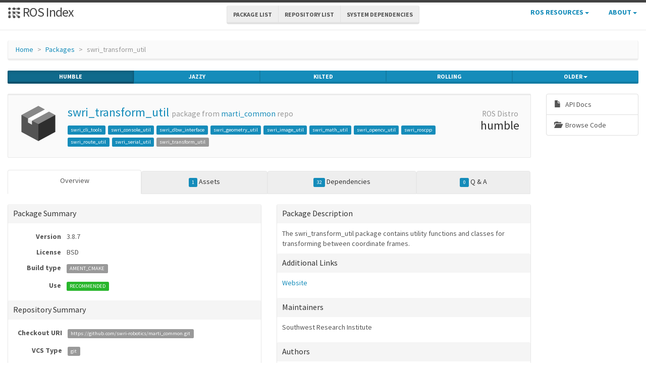

--- FILE ---
content_type: text/html; charset=utf-8
request_url: https://index.ros.org/p/swri_transform_util/
body_size: 81499
content:
<!DOCTYPE html>
<html lang="en-US">

  <head>
    <meta charset="utf-8">
    <meta name="viewport" content="width=device-width initial-scale=1" />
    <meta http-equiv="X-UA-Compatible" content="IE=edge">

    <title>swri_transform_util - ROS Package Overview</title>
    <meta name="description" content="a community-maintained index of robotics software
">

    
    <link rel="canonical" href="https://index.ros.org/p/swri_transform_util/">
    
    
    <link rel="icon" sizes="any" type="image/svg+xml" href="/assets/rosindex_logo.svg">

    

    <link rel="stylesheet" type="text/css" href="/bootstrap/css/bootstrap.min.css"/>
    <link rel="stylesheet" href="/css/main.css">
    

    

    <script type="text/javascript" src=/js/jquery.js></script>
    <script src=/bootstrap/js/bootstrap.min.js type="text/javascript"></script>
    <script src=/js/jquery-cookie.js type="text/javascript"></script>
    
<!-- Google tag (gtag.js) -->
<script async src="https://www.googletagmanager.com/gtag/js?id=G-EVD5Z6G6NH"></script>
<script>
  window.dataLayer = window.dataLayer || [];
  function gtag(){dataLayer.push(arguments);}
  gtag('js', new Date());

  gtag('config', 'G-EVD5Z6G6NH');
</script>

    <script type="text/javascript" src=/js/toc.js></script>
    <script src=/js/distro_switch.js></script>
  </head>

  <body >

    <header class="site-header">

  <div class="wrapper">
    <div class="container-fluid" style="margin-bottom: 10px">
      <div class="row">
        <!-- title -->
        <div class="col-xs-3" style="white-space:nowrap">
          <a class="site-title" href="/">
            <img src="/assets/rosindex_logo.svg" width="26" height="26" alt="ROS index logo" style="padding-bottom: 3px"/>
            ROS Index</a>
        </div>
        <!-- main internal links -->
        <div class="col-xs-6 text-center" style="padding:0px">
          <div class="btn-group hidden-xs" role="group" aria-label="..." style="padding: 6px">
            <div class="btn-group" role="group">
              <a href="/?search_packages=true" class="btn btn-default" role="button">Package List</a>
            </div>
            <div class="btn-group" role="group">
              <a href="/?search_repos=true" class="btn btn-default" role="button">Repository List</a>
            </div>
            <div class="btn-group" role="group">
              <a href="/search_deps" class="btn btn-default" role="button">System Dependencies</a>
            </div>
          </div>
          <div class="hidden-lg hidden-md hidden-sm">
            <button id="hLabel" class="btn btn-link dropdown-toggle" type="button" data-toggle="dropdown" aria-haspopup="true" aria-expanded="false">
              Lists <span class="caret"></span>
            </button>
            <ul class="dropdown-menu" aria-labelledby="hLabel">
              <li><a href="/?search_packages=true">Package List</a></li>
              <li><a href="/?search_repos=true">Repository List</a></li>
              <li><a href="/search_deps">System Dependencies</a></li>
            </ul>
          </div>
        </div>
        <!-- additional links -->
        <div class="col-xs-3 text-right" style="white-space:nowrap; padding:0px">
          <ul class="list-inline" style="margin-bottom:0px;">
            <li class="dropdown hidden-xs hidden-sm">
              <button id="rLabel" class="btn btn-link" type="button" data-toggle="dropdown" aria-haspopup="true" aria-expanded="false">
                ROS Resources <span class="caret"></span>
              </button>
              <ul class="dropdown-menu" role="menu" aria-labelledby="rLabel">
                <li><a href="http://docs.ros.org/">Documentation</a></li>
                <li><a href="https://docs.ros.org/en/rolling/Contact.html#support">Support</a></li>
                <li><a href="http://discourse.ros.org/">Discussion Forum</a></li>
                <li><a href="http://status.ros.org/">Service Status</a></li>
                <li><a href="https://robotics.stackexchange.com/questions/tagged/ros">ros @ Robotics Stack Exchange</a></li>
                <li><a href="https://docs.ros.org/en/ros2_packages/">Package API</a></li>
              </ul>
            </li>
            <li class="dropdown hidden-xs hidden-sm">
              <button id="aLabel" class="btn btn-link" type="button" data-toggle="dropdown" aria-haspopup="true" aria-expanded="false">
                About <span class="caret"></span>
              </button>
              <ul class="dropdown-menu dropdown-menu-right" role="menu" aria-labelledby="aLabel">
                <li><a href="/about">About </a></li>
                <li><a href="/contribute">Contribute</a></li>
                <li><a href="/help">Help</a></li>
                <li><a href="/stats">Stats</a></li>
              </ul>
            </li>
            <li class="dropdown hidden-md hidden-lg">
              <button id="qLabel" class="btn btn-link" type="button"
                      data-toggle="dropdown" aria-haspopup="true" aria-expanded="false">
                Resources <span class="caret"></span>
              </button>
              <ul class="dropdown-menu dropdown-menu-right" role="menu" aria-labelledby="qLabel">
                <li><a href="/about">About </a></li>
                <li><a href="/contribute">Contribute</a></li>
                <li><a href="/help">Help</a></li>
                <li><a href="/stats">Stats</a></li>
                <hr style="margin:7px" />
                <li><a href="http://docs.ros.org/">Documentation</a></li>
                <li><a href="https://docs.ros.org/en/rolling/Contact.html#support"">Support</a></li>
                <li><a href="http://discourse.ros.org/">Discussion Forum</a></li>
                <li><a href="http://status.ros.org/">Service Status</a></li>
                <li><a href="https://robotics.stackexchange.com/questions/tagged/ros">ros @ Robotics Stack Exchange</a></li>
                <li><a href="https://docs.ros.org/en/ros2_packages/">Package API</a></li>
              </ul>
            </li>
          </ul>
        </div>
      </div>
    </div>
  </div>
</header>


    <div class="page-content" >
      <div class="wrapper" >
        <div class="container-fluid" style="margin-top: 20px">
  <div class="container-fluid">
    <div class="row">
      <ol class="breadcrumb">
        <li><a href="/">Home</a></li>
        <li><a href="/?search_packages=true">Packages</a></li>
        <li class="active">swri_transform_util</li>
      </ol>
    </div>
    <div class="row">
      

<div id="distro-switch" class="btn-group btn-group-justified" data-toggle="buttons">
  
    <label id="humble-option" class="distro-button btn btn-xs btn-primary" href="#humble" data="humble">
      <input type="radio" name="options" id="humble-radio" autocomplete="off"> humble
    </label>
  
    <label id="jazzy-option" class="distro-button btn btn-xs btn-primary" href="#jazzy" data="jazzy">
      <input type="radio" name="options" id="jazzy-radio" autocomplete="off"> jazzy
    </label>
  
    <label id="kilted-option" class="distro-button btn btn-xs btn-primary" href="#kilted" data="kilted">
      <input type="radio" name="options" id="kilted-radio" autocomplete="off"> kilted
    </label>
  
    <label id="rolling-option" class="distro-button btn btn-xs btn-primary" href="#rolling" data="rolling">
      <input type="radio" name="options" id="rolling-radio" autocomplete="off"> rolling
    </label>
  

  <!-- Older distros -->
  <div class="btn-group dropdown">
    <label type="button" class="btn btn-xs dropdown-toggle btn-primary" data-toggle="dropdown" id="older-distro-button">
        <input type="radio" name="options" autocomplete="off">
      <span id="older-label">Older</span>
      <span class="caret"></span>
    </label>
    <ul class="dropdown-menu" role="menu">
      
        <li data="ardent" id="ardent-option" class="disabled older-distro-option"  href="#ardent">
          <a href="#ardent" data="ardent" id="ardent-button">ardent</a>
        </li>
      
        <li data="bouncy" id="bouncy-option" class="disabled older-distro-option"  href="#bouncy">
          <a href="#bouncy" data="bouncy" id="bouncy-button">bouncy</a>
        </li>
      
        <li data="crystal" id="crystal-option" class="disabled older-distro-option"  href="#crystal">
          <a href="#crystal" data="crystal" id="crystal-button">crystal</a>
        </li>
      
        <li data="eloquent" id="eloquent-option" class="disabled older-distro-option"  href="#eloquent">
          <a href="#eloquent" data="eloquent" id="eloquent-button">eloquent</a>
        </li>
      
        <li data="dashing" id="dashing-option" class="disabled older-distro-option"  href="#dashing">
          <a href="#dashing" data="dashing" id="dashing-button">dashing</a>
        </li>
      
        <li data="galactic" id="galactic-option" class="disabled older-distro-option"  href="#galactic">
          <a href="#galactic" data="galactic" id="galactic-button">galactic</a>
        </li>
      
        <li data="foxy" id="foxy-option" class=" older-distro-option"  href="#foxy">
          <a href="#foxy" data="foxy" id="foxy-button">foxy</a>
        </li>
      
        <li data="iron" id="iron-option" class=" older-distro-option"  href="#iron">
          <a href="#iron" data="iron" id="iron-button">iron</a>
        </li>
      
        <li data="lunar" id="lunar-option" class=" older-distro-option"  href="#lunar">
          <a href="#lunar" data="lunar" id="lunar-button">lunar</a>
        </li>
      
        <li data="jade" id="jade-option" class=" older-distro-option"  href="#jade">
          <a href="#jade" data="jade" id="jade-button">jade</a>
        </li>
      
        <li data="indigo" id="indigo-option" class=" older-distro-option"  href="#indigo">
          <a href="#indigo" data="indigo" id="indigo-button">indigo</a>
        </li>
      
        <li data="hydro" id="hydro-option" class="disabled older-distro-option"  href="#hydro">
          <a href="#hydro" data="hydro" id="hydro-button">hydro</a>
        </li>
      
        <li data="kinetic" id="kinetic-option" class=" older-distro-option"  href="#kinetic">
          <a href="#kinetic" data="kinetic" id="kinetic-button">kinetic</a>
        </li>
      
        <li data="melodic" id="melodic-option" class=" older-distro-option"  href="#melodic">
          <a href="#melodic" data="melodic" id="melodic-button">melodic</a>
        </li>
      
        <li data="noetic" id="noetic-option" class=" older-distro-option"  href="#noetic">
          <a href="#noetic" data="noetic" id="noetic-button">noetic</a>
        </li>
      
    </ul>
  </div>
</div>

    </div>
    <div class="row">
      &nbsp;
    </div>
  </div>
</div>



  <div class="distro distro-humble">
    <div class="container-fluid">
      
        
      
      
      

      <div class="row">
        <div class="col-md-10">
          

<div class="well well-sm">
  <table class="table">
    <tr>
      <td width="100px" class="text-center">
        <img style="width: 80px; height: 80px" src="/assets/package.png"  alt="Package symbol">
      </td>
      <td>
        <h3 style="margin-top: 5px">
          <a style="text-decoration:none" href="/p/swri_transform_util/">swri_transform_util</a> <small>package from <a style="text-decoration:none" href="/r/marti_common/">marti_common</a> repo</small>
        </h3>
          
            
            
              <a class="label label-primary pkg-label" href="/p/swri_cli_tools/">swri_cli_tools</a>
            
          
            
            
              <a class="label label-primary pkg-label" href="/p/swri_console_util/">swri_console_util</a>
            
          
            
            
              <a class="label label-primary pkg-label" href="/p/swri_dbw_interface/">swri_dbw_interface</a>
            
          
            
            
              <a class="label label-primary pkg-label" href="/p/swri_geometry_util/">swri_geometry_util</a>
            
          
            
            
              <a class="label label-primary pkg-label" href="/p/swri_image_util/">swri_image_util</a>
            
          
            
            
              <a class="label label-primary pkg-label" href="/p/swri_math_util/">swri_math_util</a>
            
          
            
            
              <a class="label label-primary pkg-label" href="/p/swri_opencv_util/">swri_opencv_util</a>
            
          
            
            
              <a class="label label-primary pkg-label" href="/p/swri_roscpp/">swri_roscpp</a>
            
          
            
            
              <a class="label label-primary pkg-label" href="/p/swri_route_util/">swri_route_util</a>
            
          
            
            
              <a class="label label-primary pkg-label" href="/p/swri_serial_util/">swri_serial_util</a>
            
          
            
            
              <span class="label label-default pkg-label">swri_transform_util</span>
            
          
      </td>
      <td width="100px" class="text-center">
        <h3 style="margin-top: 5px"><small> ROS Distro</small><br>humble</h3>
      </td>
    </tr>
  </table>
</div>

          <div class="visible-xs visible-sm">
            
            
            



<div class="list-group list-group-sm list-group-horizontal list-group-justified">
  <a class="list-group-item text-center"
     target="_blank"
     href="http://docs.ros.org/en/humble/p/swri_transform_util"
     title="View API documentation on docs.ros.org"
     >
       <span style="margin-right: 5px;" class="glyphicon glyphicon-file"></span>
       <br>
       API Docs
  </a>
  <a class="list-group-item text-center"
     target="_blank"
     href="https://github.com/swri-robotics/marti_common/tree/ros2-devel/swri_transform_util"
     title="View source code on repository">
       <span class="glyphicon glyphicon-folder-open" style="margin-right:5px;"></span>
       <br>
       Browse Code
  </a>




  
  

  

  
</div>

          </div>
          



<ul class="nav nav-tabs nav-justified" id="humble-tabs" style="margin-bottom:20px">
  <li class="better-tabs active">
    <a href="#humble-overview" data-toggle="tab">Overview</a>
  </li>
  <li class="better-tabs">
    
    
    
    
    
    <a href="#humble-assets" data-toggle="tab"><span class="label label-primary">1</span> Assets</a>
  </li>
  <li class="better-tabs">
    
    
    
    
    <a href="#humble-deps" data-toggle="tab"><span class="label label-primary">32</span> Dependencies</a>
  </li>
  <li class="better-tabs">
    <a href="#humble-questions" data-toggle="tab"><span id="humble-questions-count" class="label label-primary">0</span> Q & A</a>
  </li>
</ul>

<div class="tab-content">
  <div class="tab-pane active" id="humble-overview">
    
    <div class="row">
      <div class="col-xs-12 col-sm-6 col-md-6 col-lg-6">
        <div class="panel panel-default">
          <div class="panel-heading"><h4 class="panel-title">Package Summary</h4></div>
          <div class="panel-body">
            <table class="table table-condensed">
              <tr>
                <td style="width:100px;" class="text-right"><strong>Version</strong></td>
                <td>3.8.7</td>
              </tr>
              <tr>
                <td class="text-right"><strong>License</strong></td>
                <td>BSD</td>
              </tr>
              <tr>
                <td class="text-right"><strong>Build type</strong></td>
                <td>
                  
                    <span class="label label-default">
                  
                    AMENT_CMAKE</span>
                </td>
              </tr>
              <tr>
                <td class="text-right"><strong>Use</strong></td>
                <td>
                
                  <span class="label label-success">RECOMMENDED</span>
                
                </td>
              </tr>
            </table>
          </div>
          <div class="panel-heading"><h3 class="panel-title">Repository Summary</h3></div>
          <div class="panel-body">
            
            
            
  <table class="table table-condensed">
    <tr>
      <td style="width:100px;" class="text-right"><b>Checkout URI</b></td>
      <td><a class="label label-default" href="https://github.com/swri-robotics/marti_common.git">https://github.com/swri-robotics/marti_common.git</a></td>
    </tr>
    <tr>
      <td class="text-right"><b>VCS Type</b></td>
      <td><span class="label label-default">git</span></td>
    </tr>
    <tr>
      <td class="text-right"><b>VCS Version</b></td>
      <td><span class="label label-default">ros2-devel</span></td>
    </tr>
    <tr>
      <td style="white-space: nowrap;" class="text-right"><b>Last Updated</b></div>
      <td>
        
          <span class="label label-default"><span class="glyphicon glyphicon-time"></span> 2025-10-16
        </span>
      </td>
    </tr>
    <tr>
      <td class="text-right"><b>Dev Status</b></td>
      <td>
        
          
            <span class="label label-success">
          
          DEVELOPED
        </span>
      </td>
    </tr>
    <tr>
      <td class="text-right"><b>Released</b></td>
      <td>
        
          <span class="label label-primary"><span class="glyphicon glyphicon-flash"></span> RELEASED
        </span>
      </td>
    </tr>
    <tr>
      <td class="text-right"><b>Contributing</b></td>
      <td>
        <a class="label label-primary" href="/r/marti_common/#humble-contribute-lists-help-wanted">
          Help Wanted (<span class="contribute-lists-help-wanted-count">-</span>)
        </a>
        <br>
        <a class="label label-primary" href="/r/marti_common/#humble-contribute-lists-good-first-issue">
          Good First Issues (<span class="contribute-lists-good-first-issue-count">-</span>)
        </a>
        <br>
        <a class="label label-primary" href="/r/marti_common/#humble-contribute-lists-pull-requests">
          Pull Requests to Review (<span class="contribute-lists-pull-requests-count">-</span>)
        </a>
      </td>
    </tr>
  </table>

          </div>
        </div>
      </div>
      <div class="col-xs-12 col-sm-6 col-md-6 col-lg-6">
        <div class="panel panel-default">
          <div class="panel-heading"><h3 class="panel-title">Package Description</h3></div>
          <div class="panel-body">
            

     The swri_transform_util package contains utility functions and classes for
     transforming between coordinate frames.

  
          </div>
          
          
          <div class="panel-heading"><h4 class="panel-title">Additional Links</h4></div>
          <div class="panel-body">
            <ul class="list-unstyled">
              
                <li><a href="https://github.com/swri-robotics/marti_common">Website</a></li>
              
            </ul>
          </div>
          
          <div class="panel-heading"><h4 class="panel-title">Maintainers</h4></div>
          <div class="panel-body">
            
            
              <ul class="list-unstyled">
                
                  <li>Southwest Research Institute</li>
                
              </ul>
            
          </div>
          <div class="panel-heading"><h4 class="panel-title">Authors</h4></div>
          <div class="panel-body">
            
            
              <ul class="list-unstyled">
                
                  <li>Marc Alban</li>
                
              </ul>
            
          </div>
        </div>
      </div>
    </div>
    
      <div class="row">
        <div class="col-xs-12">
          <div class="panel panel-default">
            <div class="panel-heading"><span class="glyphicon glyphicon-file"></span> README </div>
            <div class="panel-body">
            <em>No README found.</em>
             <em><a href="/r/marti_common/#humble">See repository README.</a></em>
            
            </div>
          </div>
        </div>
      </div>
    
    <div class="row">
      <div class="col-xs-12">
        <div class="panel panel-default">
          <div class="panel-heading"><span class="glyphicon glyphicon-list"></span> CHANGELOG</div>
          <div class="panel-body">
            
              <div class="rendered-markdown">
<h1 id="changelog-for-package-swri_transform_util">Changelog for package swri_transform_util</h1>

<h2 id="387-2025-07-18">3.8.7 (2025-07-18)</h2>

<ul>
  <li>Add a check for the modern CMake yaml-cpp target - if it does not
exist, fall back to YAML_CPP_LIBRARIES
(<a href="https://github.com/swri-robotics/marti_common/issues/785">#785</a>)
Co-authored-by: Mark B. Allan &lt;&lt;Mark.B.Allan@nasa.gov&gt;&gt;</li>
  <li>Contributors: Mark B. Allan</li>
</ul>

<h2 id="386-2025-07-17">3.8.6 (2025-07-17)</h2>

<ul>
  <li>
    <p>Switch to using yaml_cpp_vendor
(<a href="https://github.com/swri-robotics/marti_common/issues/784">#784</a>)</p>

    <p>* switch to yaml_cpp_vendor to ensure that the version that is used
is the same as is used in core ros packages
---------Co-authored-by: Mark B. Allan
&lt;&lt;Mark.B.Allan@nasa.gov&gt;&gt; Co-authored-by: David Anthony
&lt;&lt;djanthony@gmail.com&gt;&gt;</p>
  </li>
  <li>
    <p>Contributors: Mark B. Allan</p>
  </li>
</ul>

<h2 id="385-2025-06-25">3.8.5 (2025-06-25)</h2>

<ul>
  <li>Improved GeographicLib Package Finding</li>
  <li>Contributors: DangitBen</li>
</ul>

<h2 id="384-2025-06-10">3.8.4 (2025-06-10)</h2>

<ul>
  <li>Add dependency on libopencv-dev for pkgs directly using OpenCV
(<a href="https://github.com/swri-robotics/marti_common/issues/781">#781</a>)</li>
  <li>Updating setup.py to remove deprecated features
(<a href="https://github.com/swri-robotics/marti_common/issues/779">#779</a>)</li>
  <li>Contributors: Christophe Bedard, David Anthony</li>
</ul>

<h2 id="383-2025-06-03">3.8.3 (2025-06-03)</h2>

<h2 id="382-2025-06-02">3.8.2 (2025-06-02)</h2>

<ul>
  <li>Dependency cleanup
(<a href="https://github.com/swri-robotics/marti_common/issues/774">#774</a>)</li>
  <li>Contributors: DangitBen</li>
</ul>

<h2 id="381-2025-05-29">3.8.1 (2025-05-29)</h2>

<ul>
  <li>modernize cmake targets and exporting
(<a href="https://github.com/swri-robotics/marti_common/issues/772">#772</a>)</li>
  <li>Contributors: David Anthony, Ben Andrew</li>
</ul>

<h2 id="380-2025-05-27">3.8.0 (2025-05-27)</h2>

<ul>
  <li>Updates for Rolling
(<a href="https://github.com/swri-robotics/marti_common/issues/771">#771</a>)
    <ul>
      <li>Removed obsolete ament macros</li>
      <li>Removed boost in favor of standard library functionality</li>
      <li>Deprecated swri_system_util</li>
    </ul>
  </li>
  <li>Contributors: David Anthony</li>
</ul>

<h2 id="376-2025-05-22">3.7.6 (2025-05-22)</h2>

<ul>
  <li>Reverting changes back to 3.7.4
(<a href="https://github.com/swri-robotics/marti_common/issues/770">#770</a>)</li>
  <li>Contributors: David Anthony</li>
</ul>

<h2 id="375-2025-05-20">3.7.5 (2025-05-20)</h2>

<ul>
  <li>
    <p>Rolling Updates
(<a href="https://github.com/swri-robotics/marti_common/issues/767">#767</a>)</p>

    <ul>
      <li>Updating with new header file names</li>
    </ul>

    <p>* Removing deprecated ament calls ---------Co-authored-by:
David V. Lu!! &lt;&lt;davidvlu@gmail.com&gt;&gt;</p>
  </li>
  <li>
    <p>[kilted] Update deprecated calls to ament_target_dependencies
(<a href="https://github.com/swri-robotics/marti_common/issues/763">#763</a>)</p>
  </li>
  <li>
    <p>Update local_xy_util.cpp
(<a href="https://github.com/swri-robotics/marti_common/issues/764">#764</a>)
Changing include to new .hpp file.</p>
  </li>
  <li>
    <p>Contributors: David Anthony, David V. Lu!!</p>
  </li>
</ul>

<h2 id="374-2025-04-14">3.7.4 (2025-04-14)</h2>

<h2 id="373-2024-09-18">3.7.3 (2024-09-18)</h2>

<ul>
  <li>
    <p>Update origin params
(<a href="https://github.com/swri-robotics/marti_common/issues/752">#752</a>)</p>

    <p>* Update origin publisher params ---------Co-authored-by:
Ben &lt;&lt;benjamin.andrew@swri.org&gt;&gt;</p>
  </li>
  <li>
    <p>Contributors: DangitBen</p>
  </li>
</ul>

<h2 id="372-2024-09-16">3.7.2 (2024-09-16)</h2>

<h2 id="371-2024-09-06">3.7.1 (2024-09-06)</h2>

<p>File truncated at 100 lines <a href="https://github.com/swri-robotics/marti_common/tree/ros2-devel/swri_transform_util/CHANGELOG.rst">see the full file</a></p>
</div>
            
          </div>
        </div>
      </div>
    </div>
  </div>

  <div class="tab-pane" id="humble-deps">
    <div class="row">
      <div class="col-sm-6">
        <div class="panel panel-default">
          <div class="panel-heading">
            <h3 class="panel-title">Package Dependencies</h3>
          </div>
          <div class="panel-body">
            
              <table class="table table-condensed table-striped">
                <thead>
                  <th class="text-center">Deps</th>
                  <th style="width: 100%">Name</th>
                </thead>
                <tbody>
                  
                    
                    
                      <tr>
                        <td class="text-center">
                          
                          <a href="/p/ament_cmake/#humble-deps" >
                            <span class="glyphicon glyphicon-arrow-left" title="Package dependencies"></span>
                          </a>
                        </td>
                        <td><a href="/p/ament_cmake/#humble">ament_cmake  </a></td>
                      </tr>
                    
                  
                    
                    
                      <tr>
                        <td class="text-center">
                          
                          <a href="/p/ament_cmake_python/#humble-deps" >
                            <span class="glyphicon glyphicon-arrow-left" title="Package dependencies"></span>
                          </a>
                        </td>
                        <td><a href="/p/ament_cmake_python/#humble">ament_cmake_python  </a></td>
                      </tr>
                    
                  
                    
                    
                      <tr>
                        <td class="text-center">
                          
                          <a href="/p/ament_cmake_gtest/#humble-deps" >
                            <span class="glyphicon glyphicon-arrow-left" title="Package dependencies"></span>
                          </a>
                        </td>
                        <td><a href="/p/ament_cmake_gtest/#humble">ament_cmake_gtest  </a></td>
                      </tr>
                    
                  
                    
                    
                      <tr>
                        <td class="text-center">
                          
                          <a href="/p/ament_index_cpp/#humble-deps" >
                            <span class="glyphicon glyphicon-arrow-left" title="Package dependencies"></span>
                          </a>
                        </td>
                        <td><a href="/p/ament_index_cpp/#humble">ament_index_cpp  </a></td>
                      </tr>
                    
                  
                    
                    
                      <tr>
                        <td class="text-center">
                          
                          <a href="/p/launch_ros/#humble-deps" >
                            <span class="glyphicon glyphicon-arrow-left" title="Package dependencies"></span>
                          </a>
                        </td>
                        <td><a href="/p/launch_ros/#humble">launch_ros  </a></td>
                      </tr>
                    
                  
                    
                    
                      <tr>
                        <td class="text-center">
                          
                          <a href="/p/launch_testing/#humble-deps" >
                            <span class="glyphicon glyphicon-arrow-left" title="Package dependencies"></span>
                          </a>
                        </td>
                        <td><a href="/p/launch_testing/#humble">launch_testing  </a></td>
                      </tr>
                    
                  
                    
                    
                      <tr>
                        <td class="text-center">
                          
                          <a href="/p/launch_testing_ament_cmake/#humble-deps" >
                            <span class="glyphicon glyphicon-arrow-left" title="Package dependencies"></span>
                          </a>
                        </td>
                        <td><a href="/p/launch_testing_ament_cmake/#humble">launch_testing_ament_cmake  </a></td>
                      </tr>
                    
                  
                    
                    
                      <tr>
                        <td class="text-center">
                          
                          <a href="/p/cv_bridge/#humble-deps" >
                            <span class="glyphicon glyphicon-arrow-left" title="Package dependencies"></span>
                          </a>
                        </td>
                        <td><a href="/p/cv_bridge/#humble">cv_bridge  </a></td>
                      </tr>
                    
                  
                    
                    
                      <tr>
                        <td class="text-center">
                          
                          <a href="/p/diagnostic_msgs/#humble-deps" >
                            <span class="glyphicon glyphicon-arrow-left" title="Package dependencies"></span>
                          </a>
                        </td>
                        <td><a href="/p/diagnostic_msgs/#humble">diagnostic_msgs  </a></td>
                      </tr>
                    
                  
                    
                    
                      <tr>
                        <td class="text-center">
                          
                          <a href="/p/diagnostic_updater/#humble-deps" >
                            <span class="glyphicon glyphicon-arrow-left" title="Package dependencies"></span>
                          </a>
                        </td>
                        <td><a href="/p/diagnostic_updater/#humble">diagnostic_updater  </a></td>
                      </tr>
                    
                  
                    
                    
                      <tr>
                        <td class="text-center">
                          
                          <a href="/p/geographic_msgs/#humble-deps" >
                            <span class="glyphicon glyphicon-arrow-left" title="Package dependencies"></span>
                          </a>
                        </td>
                        <td><a href="/p/geographic_msgs/#humble">geographic_msgs  </a></td>
                      </tr>
                    
                  
                    
                    
                      <tr>
                        <td class="text-center">
                          
                          <a href="/p/geometry_msgs/#humble-deps" >
                            <span class="glyphicon glyphicon-arrow-left" title="Package dependencies"></span>
                          </a>
                        </td>
                        <td><a href="/p/geometry_msgs/#humble">geometry_msgs  </a></td>
                      </tr>
                    
                  
                    
                    
                      <tr>
                        <td class="text-center">
                          
                          <a href="/p/gps_msgs/#humble-deps" >
                            <span class="glyphicon glyphicon-arrow-left" title="Package dependencies"></span>
                          </a>
                        </td>
                        <td><a href="/p/gps_msgs/#humble">gps_msgs  </a></td>
                      </tr>
                    
                  
                    
                    
                      <tr>
                        <td class="text-center">
                          
                          <a href="/p/marti_nav_msgs/#humble-deps" >
                            <span class="glyphicon glyphicon-arrow-left" title="Package dependencies"></span>
                          </a>
                        </td>
                        <td><a href="/p/marti_nav_msgs/#humble">marti_nav_msgs  </a></td>
                      </tr>
                    
                  
                    
                    
                      <tr>
                        <td class="text-center">
                          
                          <a href="/p/rcl_interfaces/#humble-deps" >
                            <span class="glyphicon glyphicon-arrow-left" title="Package dependencies"></span>
                          </a>
                        </td>
                        <td><a href="/p/rcl_interfaces/#humble">rcl_interfaces  </a></td>
                      </tr>
                    
                  
                    
                    
                      <tr>
                        <td class="text-center">
                          
                          <a href="/p/rclcpp_components/#humble-deps" >
                            <span class="glyphicon glyphicon-arrow-left" title="Package dependencies"></span>
                          </a>
                        </td>
                        <td><a href="/p/rclcpp_components/#humble">rclcpp_components  </a></td>
                      </tr>
                    
                  
                    
                    
                      <tr>
                        <td class="text-center">
                          
                          <a href="/p/rclcpp/#humble-deps" >
                            <span class="glyphicon glyphicon-arrow-left" title="Package dependencies"></span>
                          </a>
                        </td>
                        <td><a href="/p/rclcpp/#humble">rclcpp  </a></td>
                      </tr>
                    
                  
                    
                    
                      <tr>
                        <td class="text-center">
                          
                          <a href="/p/rclpy/#humble-deps" >
                            <span class="glyphicon glyphicon-arrow-left" title="Package dependencies"></span>
                          </a>
                        </td>
                        <td><a href="/p/rclpy/#humble">rclpy  </a></td>
                      </tr>
                    
                  
                    
                    
                      <tr>
                        <td class="text-center">
                          
                          <a href="/p/sensor_msgs/#humble-deps" >
                            <span class="glyphicon glyphicon-arrow-left" title="Package dependencies"></span>
                          </a>
                        </td>
                        <td><a href="/p/sensor_msgs/#humble">sensor_msgs  </a></td>
                      </tr>
                    
                  
                    
                    
                      <tr>
                        <td class="text-center">
                          
                          <a href="/p/swri_math_util/#humble-deps" >
                            <span class="glyphicon glyphicon-arrow-left" title="Package dependencies"></span>
                          </a>
                        </td>
                        <td><a href="/p/swri_math_util/#humble">swri_math_util  </a></td>
                      </tr>
                    
                  
                    
                    
                      <tr>
                        <td class="text-center">
                          
                          <a href="/p/swri_roscpp/#humble-deps" >
                            <span class="glyphicon glyphicon-arrow-left" title="Package dependencies"></span>
                          </a>
                        </td>
                        <td><a href="/p/swri_roscpp/#humble">swri_roscpp  </a></td>
                      </tr>
                    
                  
                    
                    
                      <tr>
                        <td class="text-center">
                          
                          <a href="/p/tf2/#humble-deps" >
                            <span class="glyphicon glyphicon-arrow-left" title="Package dependencies"></span>
                          </a>
                        </td>
                        <td><a href="/p/tf2/#humble">tf2  </a></td>
                      </tr>
                    
                  
                    
                    
                      <tr>
                        <td class="text-center">
                          
                          <a href="/p/tf2_geometry_msgs/#humble-deps" >
                            <span class="glyphicon glyphicon-arrow-left" title="Package dependencies"></span>
                          </a>
                        </td>
                        <td><a href="/p/tf2_geometry_msgs/#humble">tf2_geometry_msgs  </a></td>
                      </tr>
                    
                  
                    
                    
                      <tr>
                        <td class="text-center">
                          
                          <a href="/p/tf2_ros/#humble-deps" >
                            <span class="glyphicon glyphicon-arrow-left" title="Package dependencies"></span>
                          </a>
                        </td>
                        <td><a href="/p/tf2_ros/#humble">tf2_ros  </a></td>
                      </tr>
                    
                  
                    
                    
                      <tr>
                        <td class="text-center">
                          
                          <a href="/p/yaml_cpp_vendor/#humble-deps" >
                            <span class="glyphicon glyphicon-arrow-left" title="Package dependencies"></span>
                          </a>
                        </td>
                        <td><a href="/p/yaml_cpp_vendor/#humble">yaml_cpp_vendor  </a></td>
                      </tr>
                    
                  
                </tbody>
              </table>
            
          </div>
          <div class="panel-heading">
            <h3 class="panel-title">System Dependencies</h3>
          </div>
          <div class="panel-body">
            
              <table class="table table-condensed table-striped">
                <thead>
                  <th>Name</th>
                </thead>
                <tbody>
                  
                    
                      <tr>
                        <td><a href="/d/pkg-config">pkg-config</a></td>
                      </tr>
                    
                  
                    
                      <tr>
                        <td><a href="/d/python3-numpy">python3-numpy</a></td>
                      </tr>
                    
                  
                    
                      <tr>
                        <td><a href="/d/python3-yaml">python3-yaml</a></td>
                      </tr>
                    
                  
                    
                      <tr>
                        <td><a href="/d/geographiclib">geographiclib</a></td>
                      </tr>
                    
                  
                    
                      <tr>
                        <td><a href="/d/geos">geos</a></td>
                      </tr>
                    
                  
                    
                      <tr>
                        <td><a href="/d/libopencv-dev">libopencv-dev</a></td>
                      </tr>
                    
                  
                    
                      <tr>
                        <td><a href="/d/proj">proj</a></td>
                      </tr>
                    
                  
                </tbody>
              </table>
            
          </div>
        </div>
      </div>

      <div class="col-sm-6">
        <div class="panel panel-default">
          <div class="panel-heading">
            <h3 class="panel-title">Dependant Packages</h3>
          </div>
          <div class="panel-body">
            
              <table class="table table-condensed table-striped">
                <thead>
                  <th>Name</th>
                  <th class="text-center">Deps</th>
                </thead>
                <tbody>
                  
                    
                    
                    <tr>
                      <td><a href="/p/mapviz/#humble">mapviz</a></td>
                      <td class="text-center">
                        
                        <a href="/p/mapviz/#humble-deps" >
                          <span class="glyphicon glyphicon-arrow-right"></span>
                        </a>
                      </td>
                    </tr>
                    
                  
                    
                    
                    <tr>
                      <td><a href="/p/mapviz_plugins/#humble">mapviz_plugins</a></td>
                      <td class="text-center">
                        
                        <a href="/p/mapviz_plugins/#humble-deps" class="endoftree">
                          <span class="glyphicon glyphicon-arrow-right"></span>
                        </a>
                      </td>
                    </tr>
                    
                  
                    
                    
                    <tr>
                      <td><a href="/p/multires_image/#humble">multires_image</a></td>
                      <td class="text-center">
                        
                        <a href="/p/multires_image/#humble-deps" class="endoftree">
                          <span class="glyphicon glyphicon-arrow-right"></span>
                        </a>
                      </td>
                    </tr>
                    
                  
                    
                    
                    <tr>
                      <td><a href="/p/tile_map/#humble">tile_map</a></td>
                      <td class="text-center">
                        
                        <a href="/p/tile_map/#humble-deps" class="endoftree">
                          <span class="glyphicon glyphicon-arrow-right"></span>
                        </a>
                      </td>
                    </tr>
                    
                  
                    
                    
                    <tr>
                      <td><a href="/p/swri_route_util/#humble">swri_route_util</a></td>
                      <td class="text-center">
                        
                        <a href="/p/swri_route_util/#humble-deps" >
                          <span class="glyphicon glyphicon-arrow-right"></span>
                        </a>
                      </td>
                    </tr>
                    
                  
                </tbody>
              </table>
            
          </div>
        </div>
      </div>
    </div>
  </div>

  <div class="tab-pane" id="humble-assets">
    <div class="panel panel-default">
      <div class="panel-heading">
        <h3 class="panel-title">Launch files</h3>
      </div>
      <div class="panel-body">
        
          <ul>
            
              <li><a href="https://github.com/swri-robotics/marti_common/tree/ros2-devel/swri_transform_util/launch/initialize_origin.launch" target="_blank">launch/initialize_origin.launch</a>
                <ul class="list-unstyled">
                  
                    <li><em></em></li>
                  
                  <li>
                    <ul>
                      
                    </ul>
                  </li>
                </ul>
              </li>
            
          </ul>
        
      </div>
    </div>

    <div class="panel panel-default">
      <div class="panel-heading">
        <h3 class="panel-title">Messages</h3>
      </div>
      <div class="panel-body">
        
          <em>No message files found.</em>
        
      </div>
    </div>

    <div class="panel panel-default">
      <div class="panel-heading">
        <h3 class="panel-title">Services</h3>
      </div>
      <div class="panel-body">
        
          <em>No service files found</em>
        
      </div>
    </div>

    <div class="panel panel-default">
      <div class="panel-heading">
        <h3 class="panel-title">Plugins</h3>
      </div>
      <div class="panel-body">
        
          <em>No plugins found.</em>
        
      </div>
    </div>
  </div>

  <div class="tab-pane" id="humble-questions">
    <div class="panel panel-default">
      <div class="panel-heading">
        <h3 class="panel-title">Recent questions tagged <kbd>swri_transform_util</kbd> at <strong><a href="https://robotics.stackexchange.com/" target="_blank">Robotics Stack Exchange</a></strong></h3>      </div>
      <div id="humble-question-list" class="panel-body" style="display: none;"></div>
      <div id="humble-no-question-list" class="panel-body" style="display: none;">
        <p>No questions yet, <a href="https://robotics.stackexchange.com/questions/tagged/swri_transform_util+humble">you can ask one on Robotics Stack Exchange</a>.</p>
      </div>
      <div id="humble-get-question-fail" class="panel-body alert alert-warning" style="display: none;">
        <p>Failed to get question list, <a href="https://github.com/ros-infrastructure/rosindex/issues/new" target="_blank" class="alert-link">you can ticket an issue on the github issue tracker</a>.</p>
      </div>
    </div>
  </div>
</div>


<script type="text/javascript">
jQuery(function() {
    // Update the count on the links to the contribution suggestions
    updateContributionSuggestionsCountOnPackage('https://github.com/swri-robotics/marti_common.git');
});
</script>

        </div>
        <div class="col-md-2 hidden-xs hidden-sm">
          
          
          



<div class="list-group list-group-sm ">
  <a class="list-group-item"
     target="_blank"
     href="http://docs.ros.org/en/humble/p/swri_transform_util"
     title="View API documentation on docs.ros.org"
     >
       <span style="margin-right: 5px;" class="glyphicon glyphicon-file"></span>
       
       API Docs
  </a>
  <a class="list-group-item"
     target="_blank"
     href="https://github.com/swri-robotics/marti_common/tree/ros2-devel/swri_transform_util"
     title="View source code on repository">
       <span class="glyphicon glyphicon-folder-open" style="margin-right:5px;"></span>
       
       Browse Code
  </a>




  
  

  

  
</div>

        </div>
      </div>
    </div>
  </div>

  <div class="distro distro-jazzy">
    <div class="container-fluid">
      
        
      
      
      

      <div class="row">
        <div class="col-md-10">
          

<div class="well well-sm">
  <table class="table">
    <tr>
      <td width="100px" class="text-center">
        <img style="width: 80px; height: 80px" src="/assets/package.png"  alt="Package symbol">
      </td>
      <td>
        <h3 style="margin-top: 5px">
          <a style="text-decoration:none" href="/p/swri_transform_util/">swri_transform_util</a> <small>package from <a style="text-decoration:none" href="/r/marti_common/">marti_common</a> repo</small>
        </h3>
          
            
            
              <a class="label label-primary pkg-label" href="/p/swri_cli_tools/">swri_cli_tools</a>
            
          
            
            
              <a class="label label-primary pkg-label" href="/p/swri_console_util/">swri_console_util</a>
            
          
            
            
              <a class="label label-primary pkg-label" href="/p/swri_dbw_interface/">swri_dbw_interface</a>
            
          
            
            
              <a class="label label-primary pkg-label" href="/p/swri_geometry_util/">swri_geometry_util</a>
            
          
            
            
              <a class="label label-primary pkg-label" href="/p/swri_image_util/">swri_image_util</a>
            
          
            
            
              <a class="label label-primary pkg-label" href="/p/swri_math_util/">swri_math_util</a>
            
          
            
            
              <a class="label label-primary pkg-label" href="/p/swri_opencv_util/">swri_opencv_util</a>
            
          
            
            
              <a class="label label-primary pkg-label" href="/p/swri_roscpp/">swri_roscpp</a>
            
          
            
            
              <a class="label label-primary pkg-label" href="/p/swri_route_util/">swri_route_util</a>
            
          
            
            
              <a class="label label-primary pkg-label" href="/p/swri_serial_util/">swri_serial_util</a>
            
          
            
            
              <span class="label label-default pkg-label">swri_transform_util</span>
            
          
      </td>
      <td width="100px" class="text-center">
        <h3 style="margin-top: 5px"><small> ROS Distro</small><br>jazzy</h3>
      </td>
    </tr>
  </table>
</div>

          <div class="visible-xs visible-sm">
            
            
            



<div class="list-group list-group-sm list-group-horizontal list-group-justified">
  <a class="list-group-item text-center"
     target="_blank"
     href="http://docs.ros.org/en/jazzy/p/swri_transform_util"
     title="View API documentation on docs.ros.org"
     >
       <span style="margin-right: 5px;" class="glyphicon glyphicon-file"></span>
       <br>
       API Docs
  </a>
  <a class="list-group-item text-center"
     target="_blank"
     href="https://github.com/swri-robotics/marti_common/tree/ros2-devel/swri_transform_util"
     title="View source code on repository">
       <span class="glyphicon glyphicon-folder-open" style="margin-right:5px;"></span>
       <br>
       Browse Code
  </a>




  
  

  

  
</div>

          </div>
          



<ul class="nav nav-tabs nav-justified" id="jazzy-tabs" style="margin-bottom:20px">
  <li class="better-tabs active">
    <a href="#jazzy-overview" data-toggle="tab">Overview</a>
  </li>
  <li class="better-tabs">
    
    
    
    
    
    <a href="#jazzy-assets" data-toggle="tab"><span class="label label-primary">1</span> Assets</a>
  </li>
  <li class="better-tabs">
    
    
    
    
    <a href="#jazzy-deps" data-toggle="tab"><span class="label label-primary">32</span> Dependencies</a>
  </li>
  <li class="better-tabs">
    <a href="#jazzy-questions" data-toggle="tab"><span id="jazzy-questions-count" class="label label-primary">0</span> Q & A</a>
  </li>
</ul>

<div class="tab-content">
  <div class="tab-pane active" id="jazzy-overview">
    
    <div class="row">
      <div class="col-xs-12 col-sm-6 col-md-6 col-lg-6">
        <div class="panel panel-default">
          <div class="panel-heading"><h4 class="panel-title">Package Summary</h4></div>
          <div class="panel-body">
            <table class="table table-condensed">
              <tr>
                <td style="width:100px;" class="text-right"><strong>Version</strong></td>
                <td>3.8.7</td>
              </tr>
              <tr>
                <td class="text-right"><strong>License</strong></td>
                <td>BSD</td>
              </tr>
              <tr>
                <td class="text-right"><strong>Build type</strong></td>
                <td>
                  
                    <span class="label label-default">
                  
                    AMENT_CMAKE</span>
                </td>
              </tr>
              <tr>
                <td class="text-right"><strong>Use</strong></td>
                <td>
                
                  <span class="label label-success">RECOMMENDED</span>
                
                </td>
              </tr>
            </table>
          </div>
          <div class="panel-heading"><h3 class="panel-title">Repository Summary</h3></div>
          <div class="panel-body">
            
            
            
  <table class="table table-condensed">
    <tr>
      <td style="width:100px;" class="text-right"><b>Checkout URI</b></td>
      <td><a class="label label-default" href="https://github.com/swri-robotics/marti_common.git">https://github.com/swri-robotics/marti_common.git</a></td>
    </tr>
    <tr>
      <td class="text-right"><b>VCS Type</b></td>
      <td><span class="label label-default">git</span></td>
    </tr>
    <tr>
      <td class="text-right"><b>VCS Version</b></td>
      <td><span class="label label-default">ros2-devel</span></td>
    </tr>
    <tr>
      <td style="white-space: nowrap;" class="text-right"><b>Last Updated</b></div>
      <td>
        
          <span class="label label-default"><span class="glyphicon glyphicon-time"></span> 2025-10-16
        </span>
      </td>
    </tr>
    <tr>
      <td class="text-right"><b>Dev Status</b></td>
      <td>
        
          
            <span class="label label-success">
          
          DEVELOPED
        </span>
      </td>
    </tr>
    <tr>
      <td class="text-right"><b>Released</b></td>
      <td>
        
          <span class="label label-primary"><span class="glyphicon glyphicon-flash"></span> RELEASED
        </span>
      </td>
    </tr>
    <tr>
      <td class="text-right"><b>Contributing</b></td>
      <td>
        <a class="label label-primary" href="/r/marti_common/#jazzy-contribute-lists-help-wanted">
          Help Wanted (<span class="contribute-lists-help-wanted-count">-</span>)
        </a>
        <br>
        <a class="label label-primary" href="/r/marti_common/#jazzy-contribute-lists-good-first-issue">
          Good First Issues (<span class="contribute-lists-good-first-issue-count">-</span>)
        </a>
        <br>
        <a class="label label-primary" href="/r/marti_common/#jazzy-contribute-lists-pull-requests">
          Pull Requests to Review (<span class="contribute-lists-pull-requests-count">-</span>)
        </a>
      </td>
    </tr>
  </table>

          </div>
        </div>
      </div>
      <div class="col-xs-12 col-sm-6 col-md-6 col-lg-6">
        <div class="panel panel-default">
          <div class="panel-heading"><h3 class="panel-title">Package Description</h3></div>
          <div class="panel-body">
            

     The swri_transform_util package contains utility functions and classes for
     transforming between coordinate frames.

  
          </div>
          
          
          <div class="panel-heading"><h4 class="panel-title">Additional Links</h4></div>
          <div class="panel-body">
            <ul class="list-unstyled">
              
                <li><a href="https://github.com/swri-robotics/marti_common">Website</a></li>
              
            </ul>
          </div>
          
          <div class="panel-heading"><h4 class="panel-title">Maintainers</h4></div>
          <div class="panel-body">
            
            
              <ul class="list-unstyled">
                
                  <li>Southwest Research Institute</li>
                
              </ul>
            
          </div>
          <div class="panel-heading"><h4 class="panel-title">Authors</h4></div>
          <div class="panel-body">
            
            
              <ul class="list-unstyled">
                
                  <li>Marc Alban</li>
                
              </ul>
            
          </div>
        </div>
      </div>
    </div>
    
      <div class="row">
        <div class="col-xs-12">
          <div class="panel panel-default">
            <div class="panel-heading"><span class="glyphicon glyphicon-file"></span> README </div>
            <div class="panel-body">
            <em>No README found.</em>
             <em><a href="/r/marti_common/#jazzy">See repository README.</a></em>
            
            </div>
          </div>
        </div>
      </div>
    
    <div class="row">
      <div class="col-xs-12">
        <div class="panel panel-default">
          <div class="panel-heading"><span class="glyphicon glyphicon-list"></span> CHANGELOG</div>
          <div class="panel-body">
            
              <div class="rendered-markdown">
<h1 id="changelog-for-package-swri_transform_util">Changelog for package swri_transform_util</h1>

<h2 id="387-2025-07-18">3.8.7 (2025-07-18)</h2>

<ul>
  <li>Add a check for the modern CMake yaml-cpp target - if it does not
exist, fall back to YAML_CPP_LIBRARIES
(<a href="https://github.com/swri-robotics/marti_common/issues/785">#785</a>)
Co-authored-by: Mark B. Allan &lt;&lt;Mark.B.Allan@nasa.gov&gt;&gt;</li>
  <li>Contributors: Mark B. Allan</li>
</ul>

<h2 id="386-2025-07-17">3.8.6 (2025-07-17)</h2>

<ul>
  <li>
    <p>Switch to using yaml_cpp_vendor
(<a href="https://github.com/swri-robotics/marti_common/issues/784">#784</a>)</p>

    <p>* switch to yaml_cpp_vendor to ensure that the version that is used
is the same as is used in core ros packages
---------Co-authored-by: Mark B. Allan
&lt;&lt;Mark.B.Allan@nasa.gov&gt;&gt; Co-authored-by: David Anthony
&lt;&lt;djanthony@gmail.com&gt;&gt;</p>
  </li>
  <li>
    <p>Contributors: Mark B. Allan</p>
  </li>
</ul>

<h2 id="385-2025-06-25">3.8.5 (2025-06-25)</h2>

<ul>
  <li>Improved GeographicLib Package Finding</li>
  <li>Contributors: DangitBen</li>
</ul>

<h2 id="384-2025-06-10">3.8.4 (2025-06-10)</h2>

<ul>
  <li>Add dependency on libopencv-dev for pkgs directly using OpenCV
(<a href="https://github.com/swri-robotics/marti_common/issues/781">#781</a>)</li>
  <li>Updating setup.py to remove deprecated features
(<a href="https://github.com/swri-robotics/marti_common/issues/779">#779</a>)</li>
  <li>Contributors: Christophe Bedard, David Anthony</li>
</ul>

<h2 id="383-2025-06-03">3.8.3 (2025-06-03)</h2>

<h2 id="382-2025-06-02">3.8.2 (2025-06-02)</h2>

<ul>
  <li>Dependency cleanup
(<a href="https://github.com/swri-robotics/marti_common/issues/774">#774</a>)</li>
  <li>Contributors: DangitBen</li>
</ul>

<h2 id="381-2025-05-29">3.8.1 (2025-05-29)</h2>

<ul>
  <li>modernize cmake targets and exporting
(<a href="https://github.com/swri-robotics/marti_common/issues/772">#772</a>)</li>
  <li>Contributors: David Anthony, Ben Andrew</li>
</ul>

<h2 id="380-2025-05-27">3.8.0 (2025-05-27)</h2>

<ul>
  <li>Updates for Rolling
(<a href="https://github.com/swri-robotics/marti_common/issues/771">#771</a>)
    <ul>
      <li>Removed obsolete ament macros</li>
      <li>Removed boost in favor of standard library functionality</li>
      <li>Deprecated swri_system_util</li>
    </ul>
  </li>
  <li>Contributors: David Anthony</li>
</ul>

<h2 id="376-2025-05-22">3.7.6 (2025-05-22)</h2>

<ul>
  <li>Reverting changes back to 3.7.4
(<a href="https://github.com/swri-robotics/marti_common/issues/770">#770</a>)</li>
  <li>Contributors: David Anthony</li>
</ul>

<h2 id="375-2025-05-20">3.7.5 (2025-05-20)</h2>

<ul>
  <li>
    <p>Rolling Updates
(<a href="https://github.com/swri-robotics/marti_common/issues/767">#767</a>)</p>

    <ul>
      <li>Updating with new header file names</li>
    </ul>

    <p>* Removing deprecated ament calls ---------Co-authored-by:
David V. Lu!! &lt;&lt;davidvlu@gmail.com&gt;&gt;</p>
  </li>
  <li>
    <p>[kilted] Update deprecated calls to ament_target_dependencies
(<a href="https://github.com/swri-robotics/marti_common/issues/763">#763</a>)</p>
  </li>
  <li>
    <p>Update local_xy_util.cpp
(<a href="https://github.com/swri-robotics/marti_common/issues/764">#764</a>)
Changing include to new .hpp file.</p>
  </li>
  <li>
    <p>Contributors: David Anthony, David V. Lu!!</p>
  </li>
</ul>

<h2 id="374-2025-04-14">3.7.4 (2025-04-14)</h2>

<h2 id="373-2024-09-18">3.7.3 (2024-09-18)</h2>

<ul>
  <li>
    <p>Update origin params
(<a href="https://github.com/swri-robotics/marti_common/issues/752">#752</a>)</p>

    <p>* Update origin publisher params ---------Co-authored-by:
Ben &lt;&lt;benjamin.andrew@swri.org&gt;&gt;</p>
  </li>
  <li>
    <p>Contributors: DangitBen</p>
  </li>
</ul>

<h2 id="372-2024-09-16">3.7.2 (2024-09-16)</h2>

<h2 id="371-2024-09-06">3.7.1 (2024-09-06)</h2>

<p>File truncated at 100 lines <a href="https://github.com/swri-robotics/marti_common/tree/ros2-devel/swri_transform_util/CHANGELOG.rst">see the full file</a></p>
</div>
            
          </div>
        </div>
      </div>
    </div>
  </div>

  <div class="tab-pane" id="jazzy-deps">
    <div class="row">
      <div class="col-sm-6">
        <div class="panel panel-default">
          <div class="panel-heading">
            <h3 class="panel-title">Package Dependencies</h3>
          </div>
          <div class="panel-body">
            
              <table class="table table-condensed table-striped">
                <thead>
                  <th class="text-center">Deps</th>
                  <th style="width: 100%">Name</th>
                </thead>
                <tbody>
                  
                    
                    
                      <tr>
                        <td class="text-center">
                          
                          <a href="/p/ament_cmake/#jazzy-deps" >
                            <span class="glyphicon glyphicon-arrow-left" title="Package dependencies"></span>
                          </a>
                        </td>
                        <td><a href="/p/ament_cmake/#jazzy">ament_cmake  </a></td>
                      </tr>
                    
                  
                    
                    
                      <tr>
                        <td class="text-center">
                          
                          <a href="/p/ament_cmake_python/#jazzy-deps" >
                            <span class="glyphicon glyphicon-arrow-left" title="Package dependencies"></span>
                          </a>
                        </td>
                        <td><a href="/p/ament_cmake_python/#jazzy">ament_cmake_python  </a></td>
                      </tr>
                    
                  
                    
                    
                      <tr>
                        <td class="text-center">
                          
                          <a href="/p/ament_cmake_gtest/#jazzy-deps" >
                            <span class="glyphicon glyphicon-arrow-left" title="Package dependencies"></span>
                          </a>
                        </td>
                        <td><a href="/p/ament_cmake_gtest/#jazzy">ament_cmake_gtest  </a></td>
                      </tr>
                    
                  
                    
                    
                      <tr>
                        <td class="text-center">
                          
                          <a href="/p/ament_index_cpp/#jazzy-deps" >
                            <span class="glyphicon glyphicon-arrow-left" title="Package dependencies"></span>
                          </a>
                        </td>
                        <td><a href="/p/ament_index_cpp/#jazzy">ament_index_cpp  </a></td>
                      </tr>
                    
                  
                    
                    
                      <tr>
                        <td class="text-center">
                          
                          <a href="/p/launch_ros/#jazzy-deps" >
                            <span class="glyphicon glyphicon-arrow-left" title="Package dependencies"></span>
                          </a>
                        </td>
                        <td><a href="/p/launch_ros/#jazzy">launch_ros  </a></td>
                      </tr>
                    
                  
                    
                    
                      <tr>
                        <td class="text-center">
                          
                          <a href="/p/launch_testing/#jazzy-deps" >
                            <span class="glyphicon glyphicon-arrow-left" title="Package dependencies"></span>
                          </a>
                        </td>
                        <td><a href="/p/launch_testing/#jazzy">launch_testing  </a></td>
                      </tr>
                    
                  
                    
                    
                      <tr>
                        <td class="text-center">
                          
                          <a href="/p/launch_testing_ament_cmake/#jazzy-deps" >
                            <span class="glyphicon glyphicon-arrow-left" title="Package dependencies"></span>
                          </a>
                        </td>
                        <td><a href="/p/launch_testing_ament_cmake/#jazzy">launch_testing_ament_cmake  </a></td>
                      </tr>
                    
                  
                    
                    
                      <tr>
                        <td class="text-center">
                          
                          <a href="/p/cv_bridge/#jazzy-deps" >
                            <span class="glyphicon glyphicon-arrow-left" title="Package dependencies"></span>
                          </a>
                        </td>
                        <td><a href="/p/cv_bridge/#jazzy">cv_bridge  </a></td>
                      </tr>
                    
                  
                    
                    
                      <tr>
                        <td class="text-center">
                          
                          <a href="/p/diagnostic_msgs/#jazzy-deps" >
                            <span class="glyphicon glyphicon-arrow-left" title="Package dependencies"></span>
                          </a>
                        </td>
                        <td><a href="/p/diagnostic_msgs/#jazzy">diagnostic_msgs  </a></td>
                      </tr>
                    
                  
                    
                    
                      <tr>
                        <td class="text-center">
                          
                          <a href="/p/diagnostic_updater/#jazzy-deps" >
                            <span class="glyphicon glyphicon-arrow-left" title="Package dependencies"></span>
                          </a>
                        </td>
                        <td><a href="/p/diagnostic_updater/#jazzy">diagnostic_updater  </a></td>
                      </tr>
                    
                  
                    
                    
                      <tr>
                        <td class="text-center">
                          
                          <a href="/p/geographic_msgs/#jazzy-deps" >
                            <span class="glyphicon glyphicon-arrow-left" title="Package dependencies"></span>
                          </a>
                        </td>
                        <td><a href="/p/geographic_msgs/#jazzy">geographic_msgs  </a></td>
                      </tr>
                    
                  
                    
                    
                      <tr>
                        <td class="text-center">
                          
                          <a href="/p/geometry_msgs/#jazzy-deps" >
                            <span class="glyphicon glyphicon-arrow-left" title="Package dependencies"></span>
                          </a>
                        </td>
                        <td><a href="/p/geometry_msgs/#jazzy">geometry_msgs  </a></td>
                      </tr>
                    
                  
                    
                    
                      <tr>
                        <td class="text-center">
                          
                          <a href="/p/gps_msgs/#jazzy-deps" >
                            <span class="glyphicon glyphicon-arrow-left" title="Package dependencies"></span>
                          </a>
                        </td>
                        <td><a href="/p/gps_msgs/#jazzy">gps_msgs  </a></td>
                      </tr>
                    
                  
                    
                    
                      <tr>
                        <td class="text-center">
                          
                          <a href="/p/marti_nav_msgs/#jazzy-deps" >
                            <span class="glyphicon glyphicon-arrow-left" title="Package dependencies"></span>
                          </a>
                        </td>
                        <td><a href="/p/marti_nav_msgs/#jazzy">marti_nav_msgs  </a></td>
                      </tr>
                    
                  
                    
                    
                      <tr>
                        <td class="text-center">
                          
                          <a href="/p/rcl_interfaces/#jazzy-deps" >
                            <span class="glyphicon glyphicon-arrow-left" title="Package dependencies"></span>
                          </a>
                        </td>
                        <td><a href="/p/rcl_interfaces/#jazzy">rcl_interfaces  </a></td>
                      </tr>
                    
                  
                    
                    
                      <tr>
                        <td class="text-center">
                          
                          <a href="/p/rclcpp_components/#jazzy-deps" >
                            <span class="glyphicon glyphicon-arrow-left" title="Package dependencies"></span>
                          </a>
                        </td>
                        <td><a href="/p/rclcpp_components/#jazzy">rclcpp_components  </a></td>
                      </tr>
                    
                  
                    
                    
                      <tr>
                        <td class="text-center">
                          
                          <a href="/p/rclcpp/#jazzy-deps" >
                            <span class="glyphicon glyphicon-arrow-left" title="Package dependencies"></span>
                          </a>
                        </td>
                        <td><a href="/p/rclcpp/#jazzy">rclcpp  </a></td>
                      </tr>
                    
                  
                    
                    
                      <tr>
                        <td class="text-center">
                          
                          <a href="/p/rclpy/#jazzy-deps" >
                            <span class="glyphicon glyphicon-arrow-left" title="Package dependencies"></span>
                          </a>
                        </td>
                        <td><a href="/p/rclpy/#jazzy">rclpy  </a></td>
                      </tr>
                    
                  
                    
                    
                      <tr>
                        <td class="text-center">
                          
                          <a href="/p/sensor_msgs/#jazzy-deps" >
                            <span class="glyphicon glyphicon-arrow-left" title="Package dependencies"></span>
                          </a>
                        </td>
                        <td><a href="/p/sensor_msgs/#jazzy">sensor_msgs  </a></td>
                      </tr>
                    
                  
                    
                    
                      <tr>
                        <td class="text-center">
                          
                          <a href="/p/swri_math_util/#jazzy-deps" >
                            <span class="glyphicon glyphicon-arrow-left" title="Package dependencies"></span>
                          </a>
                        </td>
                        <td><a href="/p/swri_math_util/#jazzy">swri_math_util  </a></td>
                      </tr>
                    
                  
                    
                    
                      <tr>
                        <td class="text-center">
                          
                          <a href="/p/swri_roscpp/#jazzy-deps" >
                            <span class="glyphicon glyphicon-arrow-left" title="Package dependencies"></span>
                          </a>
                        </td>
                        <td><a href="/p/swri_roscpp/#jazzy">swri_roscpp  </a></td>
                      </tr>
                    
                  
                    
                    
                      <tr>
                        <td class="text-center">
                          
                          <a href="/p/tf2/#jazzy-deps" >
                            <span class="glyphicon glyphicon-arrow-left" title="Package dependencies"></span>
                          </a>
                        </td>
                        <td><a href="/p/tf2/#jazzy">tf2  </a></td>
                      </tr>
                    
                  
                    
                    
                      <tr>
                        <td class="text-center">
                          
                          <a href="/p/tf2_geometry_msgs/#jazzy-deps" >
                            <span class="glyphicon glyphicon-arrow-left" title="Package dependencies"></span>
                          </a>
                        </td>
                        <td><a href="/p/tf2_geometry_msgs/#jazzy">tf2_geometry_msgs  </a></td>
                      </tr>
                    
                  
                    
                    
                      <tr>
                        <td class="text-center">
                          
                          <a href="/p/tf2_ros/#jazzy-deps" >
                            <span class="glyphicon glyphicon-arrow-left" title="Package dependencies"></span>
                          </a>
                        </td>
                        <td><a href="/p/tf2_ros/#jazzy">tf2_ros  </a></td>
                      </tr>
                    
                  
                    
                    
                      <tr>
                        <td class="text-center">
                          
                          <a href="/p/yaml_cpp_vendor/#jazzy-deps" >
                            <span class="glyphicon glyphicon-arrow-left" title="Package dependencies"></span>
                          </a>
                        </td>
                        <td><a href="/p/yaml_cpp_vendor/#jazzy">yaml_cpp_vendor  </a></td>
                      </tr>
                    
                  
                </tbody>
              </table>
            
          </div>
          <div class="panel-heading">
            <h3 class="panel-title">System Dependencies</h3>
          </div>
          <div class="panel-body">
            
              <table class="table table-condensed table-striped">
                <thead>
                  <th>Name</th>
                </thead>
                <tbody>
                  
                    
                      <tr>
                        <td><a href="/d/pkg-config">pkg-config</a></td>
                      </tr>
                    
                  
                    
                      <tr>
                        <td><a href="/d/python3-numpy">python3-numpy</a></td>
                      </tr>
                    
                  
                    
                      <tr>
                        <td><a href="/d/python3-yaml">python3-yaml</a></td>
                      </tr>
                    
                  
                    
                      <tr>
                        <td><a href="/d/geographiclib">geographiclib</a></td>
                      </tr>
                    
                  
                    
                      <tr>
                        <td><a href="/d/geos">geos</a></td>
                      </tr>
                    
                  
                    
                      <tr>
                        <td><a href="/d/libopencv-dev">libopencv-dev</a></td>
                      </tr>
                    
                  
                    
                      <tr>
                        <td><a href="/d/proj">proj</a></td>
                      </tr>
                    
                  
                </tbody>
              </table>
            
          </div>
        </div>
      </div>

      <div class="col-sm-6">
        <div class="panel panel-default">
          <div class="panel-heading">
            <h3 class="panel-title">Dependant Packages</h3>
          </div>
          <div class="panel-body">
            
              <table class="table table-condensed table-striped">
                <thead>
                  <th>Name</th>
                  <th class="text-center">Deps</th>
                </thead>
                <tbody>
                  
                    
                    
                    <tr>
                      <td><a href="/p/mapviz/#jazzy">mapviz</a></td>
                      <td class="text-center">
                        
                        <a href="/p/mapviz/#jazzy-deps" >
                          <span class="glyphicon glyphicon-arrow-right"></span>
                        </a>
                      </td>
                    </tr>
                    
                  
                    
                    
                    <tr>
                      <td><a href="/p/mapviz_plugins/#jazzy">mapviz_plugins</a></td>
                      <td class="text-center">
                        
                        <a href="/p/mapviz_plugins/#jazzy-deps" class="endoftree">
                          <span class="glyphicon glyphicon-arrow-right"></span>
                        </a>
                      </td>
                    </tr>
                    
                  
                    
                    
                    <tr>
                      <td><a href="/p/multires_image/#jazzy">multires_image</a></td>
                      <td class="text-center">
                        
                        <a href="/p/multires_image/#jazzy-deps" class="endoftree">
                          <span class="glyphicon glyphicon-arrow-right"></span>
                        </a>
                      </td>
                    </tr>
                    
                  
                    
                    
                    <tr>
                      <td><a href="/p/tile_map/#jazzy">tile_map</a></td>
                      <td class="text-center">
                        
                        <a href="/p/tile_map/#jazzy-deps" class="endoftree">
                          <span class="glyphicon glyphicon-arrow-right"></span>
                        </a>
                      </td>
                    </tr>
                    
                  
                    
                    
                    <tr>
                      <td><a href="/p/swri_route_util/#jazzy">swri_route_util</a></td>
                      <td class="text-center">
                        
                        <a href="/p/swri_route_util/#jazzy-deps" >
                          <span class="glyphicon glyphicon-arrow-right"></span>
                        </a>
                      </td>
                    </tr>
                    
                  
                </tbody>
              </table>
            
          </div>
        </div>
      </div>
    </div>
  </div>

  <div class="tab-pane" id="jazzy-assets">
    <div class="panel panel-default">
      <div class="panel-heading">
        <h3 class="panel-title">Launch files</h3>
      </div>
      <div class="panel-body">
        
          <ul>
            
              <li><a href="https://github.com/swri-robotics/marti_common/tree/ros2-devel/swri_transform_util/launch/initialize_origin.launch" target="_blank">launch/initialize_origin.launch</a>
                <ul class="list-unstyled">
                  
                    <li><em></em></li>
                  
                  <li>
                    <ul>
                      
                    </ul>
                  </li>
                </ul>
              </li>
            
          </ul>
        
      </div>
    </div>

    <div class="panel panel-default">
      <div class="panel-heading">
        <h3 class="panel-title">Messages</h3>
      </div>
      <div class="panel-body">
        
          <em>No message files found.</em>
        
      </div>
    </div>

    <div class="panel panel-default">
      <div class="panel-heading">
        <h3 class="panel-title">Services</h3>
      </div>
      <div class="panel-body">
        
          <em>No service files found</em>
        
      </div>
    </div>

    <div class="panel panel-default">
      <div class="panel-heading">
        <h3 class="panel-title">Plugins</h3>
      </div>
      <div class="panel-body">
        
          <em>No plugins found.</em>
        
      </div>
    </div>
  </div>

  <div class="tab-pane" id="jazzy-questions">
    <div class="panel panel-default">
      <div class="panel-heading">
        <h3 class="panel-title">Recent questions tagged <kbd>swri_transform_util</kbd> at <strong><a href="https://robotics.stackexchange.com/" target="_blank">Robotics Stack Exchange</a></strong></h3>      </div>
      <div id="jazzy-question-list" class="panel-body" style="display: none;"></div>
      <div id="jazzy-no-question-list" class="panel-body" style="display: none;">
        <p>No questions yet, <a href="https://robotics.stackexchange.com/questions/tagged/swri_transform_util+jazzy">you can ask one on Robotics Stack Exchange</a>.</p>
      </div>
      <div id="jazzy-get-question-fail" class="panel-body alert alert-warning" style="display: none;">
        <p>Failed to get question list, <a href="https://github.com/ros-infrastructure/rosindex/issues/new" target="_blank" class="alert-link">you can ticket an issue on the github issue tracker</a>.</p>
      </div>
    </div>
  </div>
</div>


<script type="text/javascript">
jQuery(function() {
    // Update the count on the links to the contribution suggestions
    updateContributionSuggestionsCountOnPackage('https://github.com/swri-robotics/marti_common.git');
});
</script>

        </div>
        <div class="col-md-2 hidden-xs hidden-sm">
          
          
          



<div class="list-group list-group-sm ">
  <a class="list-group-item"
     target="_blank"
     href="http://docs.ros.org/en/jazzy/p/swri_transform_util"
     title="View API documentation on docs.ros.org"
     >
       <span style="margin-right: 5px;" class="glyphicon glyphicon-file"></span>
       
       API Docs
  </a>
  <a class="list-group-item"
     target="_blank"
     href="https://github.com/swri-robotics/marti_common/tree/ros2-devel/swri_transform_util"
     title="View source code on repository">
       <span class="glyphicon glyphicon-folder-open" style="margin-right:5px;"></span>
       
       Browse Code
  </a>




  
  

  

  
</div>

        </div>
      </div>
    </div>
  </div>

  <div class="distro distro-kilted">
    <div class="container-fluid">
      
        
      
      
      

      <div class="row">
        <div class="col-md-10">
          

<div class="well well-sm">
  <table class="table">
    <tr>
      <td width="100px" class="text-center">
        <img style="width: 80px; height: 80px" src="/assets/package.png"  alt="Package symbol">
      </td>
      <td>
        <h3 style="margin-top: 5px">
          <a style="text-decoration:none" href="/p/swri_transform_util/">swri_transform_util</a> <small>package from <a style="text-decoration:none" href="/r/marti_common/">marti_common</a> repo</small>
        </h3>
          
            
            
              <a class="label label-primary pkg-label" href="/p/swri_cli_tools/">swri_cli_tools</a>
            
          
            
            
              <a class="label label-primary pkg-label" href="/p/swri_console_util/">swri_console_util</a>
            
          
            
            
              <a class="label label-primary pkg-label" href="/p/swri_dbw_interface/">swri_dbw_interface</a>
            
          
            
            
              <a class="label label-primary pkg-label" href="/p/swri_geometry_util/">swri_geometry_util</a>
            
          
            
            
              <a class="label label-primary pkg-label" href="/p/swri_image_util/">swri_image_util</a>
            
          
            
            
              <a class="label label-primary pkg-label" href="/p/swri_math_util/">swri_math_util</a>
            
          
            
            
              <a class="label label-primary pkg-label" href="/p/swri_opencv_util/">swri_opencv_util</a>
            
          
            
            
              <a class="label label-primary pkg-label" href="/p/swri_roscpp/">swri_roscpp</a>
            
          
            
            
              <a class="label label-primary pkg-label" href="/p/swri_route_util/">swri_route_util</a>
            
          
            
            
              <a class="label label-primary pkg-label" href="/p/swri_serial_util/">swri_serial_util</a>
            
          
            
            
              <span class="label label-default pkg-label">swri_transform_util</span>
            
          
      </td>
      <td width="100px" class="text-center">
        <h3 style="margin-top: 5px"><small> ROS Distro</small><br>kilted</h3>
      </td>
    </tr>
  </table>
</div>

          <div class="visible-xs visible-sm">
            
            
            



<div class="list-group list-group-sm list-group-horizontal list-group-justified">
  <a class="list-group-item text-center"
     target="_blank"
     href="http://docs.ros.org/en/kilted/p/swri_transform_util"
     title="View API documentation on docs.ros.org"
     >
       <span style="margin-right: 5px;" class="glyphicon glyphicon-file"></span>
       <br>
       API Docs
  </a>
  <a class="list-group-item text-center"
     target="_blank"
     href="https://github.com/swri-robotics/marti_common/tree/ros2-devel/swri_transform_util"
     title="View source code on repository">
       <span class="glyphicon glyphicon-folder-open" style="margin-right:5px;"></span>
       <br>
       Browse Code
  </a>




  
  

  

  
</div>

          </div>
          



<ul class="nav nav-tabs nav-justified" id="kilted-tabs" style="margin-bottom:20px">
  <li class="better-tabs active">
    <a href="#kilted-overview" data-toggle="tab">Overview</a>
  </li>
  <li class="better-tabs">
    
    
    
    
    
    <a href="#kilted-assets" data-toggle="tab"><span class="label label-primary">1</span> Assets</a>
  </li>
  <li class="better-tabs">
    
    
    
    
    <a href="#kilted-deps" data-toggle="tab"><span class="label label-primary">32</span> Dependencies</a>
  </li>
  <li class="better-tabs">
    <a href="#kilted-questions" data-toggle="tab"><span id="kilted-questions-count" class="label label-primary">0</span> Q & A</a>
  </li>
</ul>

<div class="tab-content">
  <div class="tab-pane active" id="kilted-overview">
    
    <div class="row">
      <div class="col-xs-12 col-sm-6 col-md-6 col-lg-6">
        <div class="panel panel-default">
          <div class="panel-heading"><h4 class="panel-title">Package Summary</h4></div>
          <div class="panel-body">
            <table class="table table-condensed">
              <tr>
                <td style="width:100px;" class="text-right"><strong>Version</strong></td>
                <td>3.8.7</td>
              </tr>
              <tr>
                <td class="text-right"><strong>License</strong></td>
                <td>BSD</td>
              </tr>
              <tr>
                <td class="text-right"><strong>Build type</strong></td>
                <td>
                  
                    <span class="label label-default">
                  
                    AMENT_CMAKE</span>
                </td>
              </tr>
              <tr>
                <td class="text-right"><strong>Use</strong></td>
                <td>
                
                  <span class="label label-success">RECOMMENDED</span>
                
                </td>
              </tr>
            </table>
          </div>
          <div class="panel-heading"><h3 class="panel-title">Repository Summary</h3></div>
          <div class="panel-body">
            
            
            
  <table class="table table-condensed">
    <tr>
      <td style="width:100px;" class="text-right"><b>Checkout URI</b></td>
      <td><a class="label label-default" href="https://github.com/swri-robotics/marti_common.git">https://github.com/swri-robotics/marti_common.git</a></td>
    </tr>
    <tr>
      <td class="text-right"><b>VCS Type</b></td>
      <td><span class="label label-default">git</span></td>
    </tr>
    <tr>
      <td class="text-right"><b>VCS Version</b></td>
      <td><span class="label label-default">ros2-devel</span></td>
    </tr>
    <tr>
      <td style="white-space: nowrap;" class="text-right"><b>Last Updated</b></div>
      <td>
        
          <span class="label label-default"><span class="glyphicon glyphicon-time"></span> 2025-10-16
        </span>
      </td>
    </tr>
    <tr>
      <td class="text-right"><b>Dev Status</b></td>
      <td>
        
          
            <span class="label label-success">
          
          DEVELOPED
        </span>
      </td>
    </tr>
    <tr>
      <td class="text-right"><b>Released</b></td>
      <td>
        
          <span class="label label-primary"><span class="glyphicon glyphicon-flash"></span> RELEASED
        </span>
      </td>
    </tr>
    <tr>
      <td class="text-right"><b>Contributing</b></td>
      <td>
        <a class="label label-primary" href="/r/marti_common/#kilted-contribute-lists-help-wanted">
          Help Wanted (<span class="contribute-lists-help-wanted-count">-</span>)
        </a>
        <br>
        <a class="label label-primary" href="/r/marti_common/#kilted-contribute-lists-good-first-issue">
          Good First Issues (<span class="contribute-lists-good-first-issue-count">-</span>)
        </a>
        <br>
        <a class="label label-primary" href="/r/marti_common/#kilted-contribute-lists-pull-requests">
          Pull Requests to Review (<span class="contribute-lists-pull-requests-count">-</span>)
        </a>
      </td>
    </tr>
  </table>

          </div>
        </div>
      </div>
      <div class="col-xs-12 col-sm-6 col-md-6 col-lg-6">
        <div class="panel panel-default">
          <div class="panel-heading"><h3 class="panel-title">Package Description</h3></div>
          <div class="panel-body">
            

     The swri_transform_util package contains utility functions and classes for
     transforming between coordinate frames.

  
          </div>
          
          
          <div class="panel-heading"><h4 class="panel-title">Additional Links</h4></div>
          <div class="panel-body">
            <ul class="list-unstyled">
              
                <li><a href="https://github.com/swri-robotics/marti_common">Website</a></li>
              
            </ul>
          </div>
          
          <div class="panel-heading"><h4 class="panel-title">Maintainers</h4></div>
          <div class="panel-body">
            
            
              <ul class="list-unstyled">
                
                  <li>Southwest Research Institute</li>
                
              </ul>
            
          </div>
          <div class="panel-heading"><h4 class="panel-title">Authors</h4></div>
          <div class="panel-body">
            
            
              <ul class="list-unstyled">
                
                  <li>Marc Alban</li>
                
              </ul>
            
          </div>
        </div>
      </div>
    </div>
    
      <div class="row">
        <div class="col-xs-12">
          <div class="panel panel-default">
            <div class="panel-heading"><span class="glyphicon glyphicon-file"></span> README </div>
            <div class="panel-body">
            <em>No README found.</em>
             <em><a href="/r/marti_common/#kilted">See repository README.</a></em>
            
            </div>
          </div>
        </div>
      </div>
    
    <div class="row">
      <div class="col-xs-12">
        <div class="panel panel-default">
          <div class="panel-heading"><span class="glyphicon glyphicon-list"></span> CHANGELOG</div>
          <div class="panel-body">
            
              <div class="rendered-markdown">
<h1 id="changelog-for-package-swri_transform_util">Changelog for package swri_transform_util</h1>

<h2 id="387-2025-07-18">3.8.7 (2025-07-18)</h2>

<ul>
  <li>Add a check for the modern CMake yaml-cpp target - if it does not
exist, fall back to YAML_CPP_LIBRARIES
(<a href="https://github.com/swri-robotics/marti_common/issues/785">#785</a>)
Co-authored-by: Mark B. Allan &lt;&lt;Mark.B.Allan@nasa.gov&gt;&gt;</li>
  <li>Contributors: Mark B. Allan</li>
</ul>

<h2 id="386-2025-07-17">3.8.6 (2025-07-17)</h2>

<ul>
  <li>
    <p>Switch to using yaml_cpp_vendor
(<a href="https://github.com/swri-robotics/marti_common/issues/784">#784</a>)</p>

    <p>* switch to yaml_cpp_vendor to ensure that the version that is used
is the same as is used in core ros packages
---------Co-authored-by: Mark B. Allan
&lt;&lt;Mark.B.Allan@nasa.gov&gt;&gt; Co-authored-by: David Anthony
&lt;&lt;djanthony@gmail.com&gt;&gt;</p>
  </li>
  <li>
    <p>Contributors: Mark B. Allan</p>
  </li>
</ul>

<h2 id="385-2025-06-25">3.8.5 (2025-06-25)</h2>

<ul>
  <li>Improved GeographicLib Package Finding</li>
  <li>Contributors: DangitBen</li>
</ul>

<h2 id="384-2025-06-10">3.8.4 (2025-06-10)</h2>

<ul>
  <li>Add dependency on libopencv-dev for pkgs directly using OpenCV
(<a href="https://github.com/swri-robotics/marti_common/issues/781">#781</a>)</li>
  <li>Updating setup.py to remove deprecated features
(<a href="https://github.com/swri-robotics/marti_common/issues/779">#779</a>)</li>
  <li>Contributors: Christophe Bedard, David Anthony</li>
</ul>

<h2 id="383-2025-06-03">3.8.3 (2025-06-03)</h2>

<h2 id="382-2025-06-02">3.8.2 (2025-06-02)</h2>

<ul>
  <li>Dependency cleanup
(<a href="https://github.com/swri-robotics/marti_common/issues/774">#774</a>)</li>
  <li>Contributors: DangitBen</li>
</ul>

<h2 id="381-2025-05-29">3.8.1 (2025-05-29)</h2>

<ul>
  <li>modernize cmake targets and exporting
(<a href="https://github.com/swri-robotics/marti_common/issues/772">#772</a>)</li>
  <li>Contributors: David Anthony, Ben Andrew</li>
</ul>

<h2 id="380-2025-05-27">3.8.0 (2025-05-27)</h2>

<ul>
  <li>Updates for Rolling
(<a href="https://github.com/swri-robotics/marti_common/issues/771">#771</a>)
    <ul>
      <li>Removed obsolete ament macros</li>
      <li>Removed boost in favor of standard library functionality</li>
      <li>Deprecated swri_system_util</li>
    </ul>
  </li>
  <li>Contributors: David Anthony</li>
</ul>

<h2 id="376-2025-05-22">3.7.6 (2025-05-22)</h2>

<ul>
  <li>Reverting changes back to 3.7.4
(<a href="https://github.com/swri-robotics/marti_common/issues/770">#770</a>)</li>
  <li>Contributors: David Anthony</li>
</ul>

<h2 id="375-2025-05-20">3.7.5 (2025-05-20)</h2>

<ul>
  <li>
    <p>Rolling Updates
(<a href="https://github.com/swri-robotics/marti_common/issues/767">#767</a>)</p>

    <ul>
      <li>Updating with new header file names</li>
    </ul>

    <p>* Removing deprecated ament calls ---------Co-authored-by:
David V. Lu!! &lt;&lt;davidvlu@gmail.com&gt;&gt;</p>
  </li>
  <li>
    <p>[kilted] Update deprecated calls to ament_target_dependencies
(<a href="https://github.com/swri-robotics/marti_common/issues/763">#763</a>)</p>
  </li>
  <li>
    <p>Update local_xy_util.cpp
(<a href="https://github.com/swri-robotics/marti_common/issues/764">#764</a>)
Changing include to new .hpp file.</p>
  </li>
  <li>
    <p>Contributors: David Anthony, David V. Lu!!</p>
  </li>
</ul>

<h2 id="374-2025-04-14">3.7.4 (2025-04-14)</h2>

<h2 id="373-2024-09-18">3.7.3 (2024-09-18)</h2>

<ul>
  <li>
    <p>Update origin params
(<a href="https://github.com/swri-robotics/marti_common/issues/752">#752</a>)</p>

    <p>* Update origin publisher params ---------Co-authored-by:
Ben &lt;&lt;benjamin.andrew@swri.org&gt;&gt;</p>
  </li>
  <li>
    <p>Contributors: DangitBen</p>
  </li>
</ul>

<h2 id="372-2024-09-16">3.7.2 (2024-09-16)</h2>

<h2 id="371-2024-09-06">3.7.1 (2024-09-06)</h2>

<p>File truncated at 100 lines <a href="https://github.com/swri-robotics/marti_common/tree/ros2-devel/swri_transform_util/CHANGELOG.rst">see the full file</a></p>
</div>
            
          </div>
        </div>
      </div>
    </div>
  </div>

  <div class="tab-pane" id="kilted-deps">
    <div class="row">
      <div class="col-sm-6">
        <div class="panel panel-default">
          <div class="panel-heading">
            <h3 class="panel-title">Package Dependencies</h3>
          </div>
          <div class="panel-body">
            
              <table class="table table-condensed table-striped">
                <thead>
                  <th class="text-center">Deps</th>
                  <th style="width: 100%">Name</th>
                </thead>
                <tbody>
                  
                    
                    
                      <tr>
                        <td class="text-center">
                          
                          <a href="/p/ament_cmake/#kilted-deps" >
                            <span class="glyphicon glyphicon-arrow-left" title="Package dependencies"></span>
                          </a>
                        </td>
                        <td><a href="/p/ament_cmake/#kilted">ament_cmake  </a></td>
                      </tr>
                    
                  
                    
                    
                      <tr>
                        <td class="text-center">
                          
                          <a href="/p/ament_cmake_python/#kilted-deps" >
                            <span class="glyphicon glyphicon-arrow-left" title="Package dependencies"></span>
                          </a>
                        </td>
                        <td><a href="/p/ament_cmake_python/#kilted">ament_cmake_python  </a></td>
                      </tr>
                    
                  
                    
                    
                      <tr>
                        <td class="text-center">
                          
                          <a href="/p/ament_cmake_gtest/#kilted-deps" >
                            <span class="glyphicon glyphicon-arrow-left" title="Package dependencies"></span>
                          </a>
                        </td>
                        <td><a href="/p/ament_cmake_gtest/#kilted">ament_cmake_gtest  </a></td>
                      </tr>
                    
                  
                    
                    
                      <tr>
                        <td class="text-center">
                          
                          <a href="/p/ament_index_cpp/#kilted-deps" >
                            <span class="glyphicon glyphicon-arrow-left" title="Package dependencies"></span>
                          </a>
                        </td>
                        <td><a href="/p/ament_index_cpp/#kilted">ament_index_cpp  </a></td>
                      </tr>
                    
                  
                    
                    
                      <tr>
                        <td class="text-center">
                          
                          <a href="/p/launch_ros/#kilted-deps" >
                            <span class="glyphicon glyphicon-arrow-left" title="Package dependencies"></span>
                          </a>
                        </td>
                        <td><a href="/p/launch_ros/#kilted">launch_ros  </a></td>
                      </tr>
                    
                  
                    
                    
                      <tr>
                        <td class="text-center">
                          
                          <a href="/p/launch_testing/#kilted-deps" >
                            <span class="glyphicon glyphicon-arrow-left" title="Package dependencies"></span>
                          </a>
                        </td>
                        <td><a href="/p/launch_testing/#kilted">launch_testing  </a></td>
                      </tr>
                    
                  
                    
                    
                      <tr>
                        <td class="text-center">
                          
                          <a href="/p/launch_testing_ament_cmake/#kilted-deps" >
                            <span class="glyphicon glyphicon-arrow-left" title="Package dependencies"></span>
                          </a>
                        </td>
                        <td><a href="/p/launch_testing_ament_cmake/#kilted">launch_testing_ament_cmake  </a></td>
                      </tr>
                    
                  
                    
                    
                      <tr>
                        <td class="text-center">
                          
                          <a href="/p/cv_bridge/#kilted-deps" >
                            <span class="glyphicon glyphicon-arrow-left" title="Package dependencies"></span>
                          </a>
                        </td>
                        <td><a href="/p/cv_bridge/#kilted">cv_bridge  </a></td>
                      </tr>
                    
                  
                    
                    
                      <tr>
                        <td class="text-center">
                          
                          <a href="/p/diagnostic_msgs/#kilted-deps" >
                            <span class="glyphicon glyphicon-arrow-left" title="Package dependencies"></span>
                          </a>
                        </td>
                        <td><a href="/p/diagnostic_msgs/#kilted">diagnostic_msgs  </a></td>
                      </tr>
                    
                  
                    
                    
                      <tr>
                        <td class="text-center">
                          
                          <a href="/p/diagnostic_updater/#kilted-deps" >
                            <span class="glyphicon glyphicon-arrow-left" title="Package dependencies"></span>
                          </a>
                        </td>
                        <td><a href="/p/diagnostic_updater/#kilted">diagnostic_updater  </a></td>
                      </tr>
                    
                  
                    
                    
                      <tr>
                        <td class="text-center">
                          
                          <a href="/p/geographic_msgs/#kilted-deps" >
                            <span class="glyphicon glyphicon-arrow-left" title="Package dependencies"></span>
                          </a>
                        </td>
                        <td><a href="/p/geographic_msgs/#kilted">geographic_msgs  </a></td>
                      </tr>
                    
                  
                    
                    
                      <tr>
                        <td class="text-center">
                          
                          <a href="/p/geometry_msgs/#kilted-deps" >
                            <span class="glyphicon glyphicon-arrow-left" title="Package dependencies"></span>
                          </a>
                        </td>
                        <td><a href="/p/geometry_msgs/#kilted">geometry_msgs  </a></td>
                      </tr>
                    
                  
                    
                    
                      <tr>
                        <td class="text-center">
                          
                          <a href="/p/gps_msgs/#kilted-deps" >
                            <span class="glyphicon glyphicon-arrow-left" title="Package dependencies"></span>
                          </a>
                        </td>
                        <td><a href="/p/gps_msgs/#kilted">gps_msgs  </a></td>
                      </tr>
                    
                  
                    
                    
                      <tr>
                        <td class="text-center">
                          
                          <a href="/p/marti_nav_msgs/#kilted-deps" >
                            <span class="glyphicon glyphicon-arrow-left" title="Package dependencies"></span>
                          </a>
                        </td>
                        <td><a href="/p/marti_nav_msgs/#kilted">marti_nav_msgs  </a></td>
                      </tr>
                    
                  
                    
                    
                      <tr>
                        <td class="text-center">
                          
                          <a href="/p/rcl_interfaces/#kilted-deps" >
                            <span class="glyphicon glyphicon-arrow-left" title="Package dependencies"></span>
                          </a>
                        </td>
                        <td><a href="/p/rcl_interfaces/#kilted">rcl_interfaces  </a></td>
                      </tr>
                    
                  
                    
                    
                      <tr>
                        <td class="text-center">
                          
                          <a href="/p/rclcpp_components/#kilted-deps" >
                            <span class="glyphicon glyphicon-arrow-left" title="Package dependencies"></span>
                          </a>
                        </td>
                        <td><a href="/p/rclcpp_components/#kilted">rclcpp_components  </a></td>
                      </tr>
                    
                  
                    
                    
                      <tr>
                        <td class="text-center">
                          
                          <a href="/p/rclcpp/#kilted-deps" >
                            <span class="glyphicon glyphicon-arrow-left" title="Package dependencies"></span>
                          </a>
                        </td>
                        <td><a href="/p/rclcpp/#kilted">rclcpp  </a></td>
                      </tr>
                    
                  
                    
                    
                      <tr>
                        <td class="text-center">
                          
                          <a href="/p/rclpy/#kilted-deps" >
                            <span class="glyphicon glyphicon-arrow-left" title="Package dependencies"></span>
                          </a>
                        </td>
                        <td><a href="/p/rclpy/#kilted">rclpy  </a></td>
                      </tr>
                    
                  
                    
                    
                      <tr>
                        <td class="text-center">
                          
                          <a href="/p/sensor_msgs/#kilted-deps" >
                            <span class="glyphicon glyphicon-arrow-left" title="Package dependencies"></span>
                          </a>
                        </td>
                        <td><a href="/p/sensor_msgs/#kilted">sensor_msgs  </a></td>
                      </tr>
                    
                  
                    
                    
                      <tr>
                        <td class="text-center">
                          
                          <a href="/p/swri_math_util/#kilted-deps" >
                            <span class="glyphicon glyphicon-arrow-left" title="Package dependencies"></span>
                          </a>
                        </td>
                        <td><a href="/p/swri_math_util/#kilted">swri_math_util  </a></td>
                      </tr>
                    
                  
                    
                    
                      <tr>
                        <td class="text-center">
                          
                          <a href="/p/swri_roscpp/#kilted-deps" >
                            <span class="glyphicon glyphicon-arrow-left" title="Package dependencies"></span>
                          </a>
                        </td>
                        <td><a href="/p/swri_roscpp/#kilted">swri_roscpp  </a></td>
                      </tr>
                    
                  
                    
                    
                      <tr>
                        <td class="text-center">
                          
                          <a href="/p/tf2/#kilted-deps" >
                            <span class="glyphicon glyphicon-arrow-left" title="Package dependencies"></span>
                          </a>
                        </td>
                        <td><a href="/p/tf2/#kilted">tf2  </a></td>
                      </tr>
                    
                  
                    
                    
                      <tr>
                        <td class="text-center">
                          
                          <a href="/p/tf2_geometry_msgs/#kilted-deps" >
                            <span class="glyphicon glyphicon-arrow-left" title="Package dependencies"></span>
                          </a>
                        </td>
                        <td><a href="/p/tf2_geometry_msgs/#kilted">tf2_geometry_msgs  </a></td>
                      </tr>
                    
                  
                    
                    
                      <tr>
                        <td class="text-center">
                          
                          <a href="/p/tf2_ros/#kilted-deps" >
                            <span class="glyphicon glyphicon-arrow-left" title="Package dependencies"></span>
                          </a>
                        </td>
                        <td><a href="/p/tf2_ros/#kilted">tf2_ros  </a></td>
                      </tr>
                    
                  
                    
                    
                      <tr>
                        <td class="text-center">
                          
                          <a href="/p/yaml_cpp_vendor/#kilted-deps" >
                            <span class="glyphicon glyphicon-arrow-left" title="Package dependencies"></span>
                          </a>
                        </td>
                        <td><a href="/p/yaml_cpp_vendor/#kilted">yaml_cpp_vendor  </a></td>
                      </tr>
                    
                  
                </tbody>
              </table>
            
          </div>
          <div class="panel-heading">
            <h3 class="panel-title">System Dependencies</h3>
          </div>
          <div class="panel-body">
            
              <table class="table table-condensed table-striped">
                <thead>
                  <th>Name</th>
                </thead>
                <tbody>
                  
                    
                      <tr>
                        <td><a href="/d/pkg-config">pkg-config</a></td>
                      </tr>
                    
                  
                    
                      <tr>
                        <td><a href="/d/python3-numpy">python3-numpy</a></td>
                      </tr>
                    
                  
                    
                      <tr>
                        <td><a href="/d/python3-yaml">python3-yaml</a></td>
                      </tr>
                    
                  
                    
                      <tr>
                        <td><a href="/d/geographiclib">geographiclib</a></td>
                      </tr>
                    
                  
                    
                      <tr>
                        <td><a href="/d/geos">geos</a></td>
                      </tr>
                    
                  
                    
                      <tr>
                        <td><a href="/d/libopencv-dev">libopencv-dev</a></td>
                      </tr>
                    
                  
                    
                      <tr>
                        <td><a href="/d/proj">proj</a></td>
                      </tr>
                    
                  
                </tbody>
              </table>
            
          </div>
        </div>
      </div>

      <div class="col-sm-6">
        <div class="panel panel-default">
          <div class="panel-heading">
            <h3 class="panel-title">Dependant Packages</h3>
          </div>
          <div class="panel-body">
            
              <table class="table table-condensed table-striped">
                <thead>
                  <th>Name</th>
                  <th class="text-center">Deps</th>
                </thead>
                <tbody>
                  
                    
                    
                    <tr>
                      <td><a href="/p/mapviz/#kilted">mapviz</a></td>
                      <td class="text-center">
                        
                        <a href="/p/mapviz/#kilted-deps" >
                          <span class="glyphicon glyphicon-arrow-right"></span>
                        </a>
                      </td>
                    </tr>
                    
                  
                    
                    
                    <tr>
                      <td><a href="/p/mapviz_plugins/#kilted">mapviz_plugins</a></td>
                      <td class="text-center">
                        
                        <a href="/p/mapviz_plugins/#kilted-deps" class="endoftree">
                          <span class="glyphicon glyphicon-arrow-right"></span>
                        </a>
                      </td>
                    </tr>
                    
                  
                    
                    
                    <tr>
                      <td><a href="/p/multires_image/#kilted">multires_image</a></td>
                      <td class="text-center">
                        
                        <a href="/p/multires_image/#kilted-deps" class="endoftree">
                          <span class="glyphicon glyphicon-arrow-right"></span>
                        </a>
                      </td>
                    </tr>
                    
                  
                    
                    
                    <tr>
                      <td><a href="/p/tile_map/#kilted">tile_map</a></td>
                      <td class="text-center">
                        
                        <a href="/p/tile_map/#kilted-deps" class="endoftree">
                          <span class="glyphicon glyphicon-arrow-right"></span>
                        </a>
                      </td>
                    </tr>
                    
                  
                    
                    
                    <tr>
                      <td><a href="/p/swri_route_util/#kilted">swri_route_util</a></td>
                      <td class="text-center">
                        
                        <a href="/p/swri_route_util/#kilted-deps" >
                          <span class="glyphicon glyphicon-arrow-right"></span>
                        </a>
                      </td>
                    </tr>
                    
                  
                </tbody>
              </table>
            
          </div>
        </div>
      </div>
    </div>
  </div>

  <div class="tab-pane" id="kilted-assets">
    <div class="panel panel-default">
      <div class="panel-heading">
        <h3 class="panel-title">Launch files</h3>
      </div>
      <div class="panel-body">
        
          <ul>
            
              <li><a href="https://github.com/swri-robotics/marti_common/tree/ros2-devel/swri_transform_util/launch/initialize_origin.launch" target="_blank">launch/initialize_origin.launch</a>
                <ul class="list-unstyled">
                  
                    <li><em></em></li>
                  
                  <li>
                    <ul>
                      
                    </ul>
                  </li>
                </ul>
              </li>
            
          </ul>
        
      </div>
    </div>

    <div class="panel panel-default">
      <div class="panel-heading">
        <h3 class="panel-title">Messages</h3>
      </div>
      <div class="panel-body">
        
          <em>No message files found.</em>
        
      </div>
    </div>

    <div class="panel panel-default">
      <div class="panel-heading">
        <h3 class="panel-title">Services</h3>
      </div>
      <div class="panel-body">
        
          <em>No service files found</em>
        
      </div>
    </div>

    <div class="panel panel-default">
      <div class="panel-heading">
        <h3 class="panel-title">Plugins</h3>
      </div>
      <div class="panel-body">
        
          <em>No plugins found.</em>
        
      </div>
    </div>
  </div>

  <div class="tab-pane" id="kilted-questions">
    <div class="panel panel-default">
      <div class="panel-heading">
        <h3 class="panel-title">Recent questions tagged <kbd>swri_transform_util</kbd> at <strong><a href="https://robotics.stackexchange.com/" target="_blank">Robotics Stack Exchange</a></strong></h3>      </div>
      <div id="kilted-question-list" class="panel-body" style="display: none;"></div>
      <div id="kilted-no-question-list" class="panel-body" style="display: none;">
        <p>No questions yet, <a href="https://robotics.stackexchange.com/questions/tagged/swri_transform_util+kilted">you can ask one on Robotics Stack Exchange</a>.</p>
      </div>
      <div id="kilted-get-question-fail" class="panel-body alert alert-warning" style="display: none;">
        <p>Failed to get question list, <a href="https://github.com/ros-infrastructure/rosindex/issues/new" target="_blank" class="alert-link">you can ticket an issue on the github issue tracker</a>.</p>
      </div>
    </div>
  </div>
</div>


<script type="text/javascript">
jQuery(function() {
    // Update the count on the links to the contribution suggestions
    updateContributionSuggestionsCountOnPackage('https://github.com/swri-robotics/marti_common.git');
});
</script>

        </div>
        <div class="col-md-2 hidden-xs hidden-sm">
          
          
          



<div class="list-group list-group-sm ">
  <a class="list-group-item"
     target="_blank"
     href="http://docs.ros.org/en/kilted/p/swri_transform_util"
     title="View API documentation on docs.ros.org"
     >
       <span style="margin-right: 5px;" class="glyphicon glyphicon-file"></span>
       
       API Docs
  </a>
  <a class="list-group-item"
     target="_blank"
     href="https://github.com/swri-robotics/marti_common/tree/ros2-devel/swri_transform_util"
     title="View source code on repository">
       <span class="glyphicon glyphicon-folder-open" style="margin-right:5px;"></span>
       
       Browse Code
  </a>




  
  

  

  
</div>

        </div>
      </div>
    </div>
  </div>

  <div class="distro distro-rolling">
    <div class="container-fluid">
      
        
      
      
      

      <div class="row">
        <div class="col-md-10">
          

<div class="well well-sm">
  <table class="table">
    <tr>
      <td width="100px" class="text-center">
        <img style="width: 80px; height: 80px" src="/assets/package.png"  alt="Package symbol">
      </td>
      <td>
        <h3 style="margin-top: 5px">
          <a style="text-decoration:none" href="/p/swri_transform_util/">swri_transform_util</a> <small>package from <a style="text-decoration:none" href="/r/marti_common/">marti_common</a> repo</small>
        </h3>
          
            
            
              <a class="label label-primary pkg-label" href="/p/swri_cli_tools/">swri_cli_tools</a>
            
          
            
            
              <a class="label label-primary pkg-label" href="/p/swri_console_util/">swri_console_util</a>
            
          
            
            
              <a class="label label-primary pkg-label" href="/p/swri_dbw_interface/">swri_dbw_interface</a>
            
          
            
            
              <a class="label label-primary pkg-label" href="/p/swri_geometry_util/">swri_geometry_util</a>
            
          
            
            
              <a class="label label-primary pkg-label" href="/p/swri_image_util/">swri_image_util</a>
            
          
            
            
              <a class="label label-primary pkg-label" href="/p/swri_math_util/">swri_math_util</a>
            
          
            
            
              <a class="label label-primary pkg-label" href="/p/swri_opencv_util/">swri_opencv_util</a>
            
          
            
            
              <a class="label label-primary pkg-label" href="/p/swri_roscpp/">swri_roscpp</a>
            
          
            
            
              <a class="label label-primary pkg-label" href="/p/swri_route_util/">swri_route_util</a>
            
          
            
            
              <a class="label label-primary pkg-label" href="/p/swri_serial_util/">swri_serial_util</a>
            
          
            
            
              <span class="label label-default pkg-label">swri_transform_util</span>
            
          
      </td>
      <td width="100px" class="text-center">
        <h3 style="margin-top: 5px"><small> ROS Distro</small><br>rolling</h3>
      </td>
    </tr>
  </table>
</div>

          <div class="visible-xs visible-sm">
            
            
            



<div class="list-group list-group-sm list-group-horizontal list-group-justified">
  <a class="list-group-item text-center"
     target="_blank"
     href="http://docs.ros.org/en/rolling/p/swri_transform_util"
     title="View API documentation on docs.ros.org"
     >
       <span style="margin-right: 5px;" class="glyphicon glyphicon-file"></span>
       <br>
       API Docs
  </a>
  <a class="list-group-item text-center"
     target="_blank"
     href="https://github.com/swri-robotics/marti_common/tree/ros2-devel/swri_transform_util"
     title="View source code on repository">
       <span class="glyphicon glyphicon-folder-open" style="margin-right:5px;"></span>
       <br>
       Browse Code
  </a>




  
  

  

  
</div>

          </div>
          



<ul class="nav nav-tabs nav-justified" id="rolling-tabs" style="margin-bottom:20px">
  <li class="better-tabs active">
    <a href="#rolling-overview" data-toggle="tab">Overview</a>
  </li>
  <li class="better-tabs">
    
    
    
    
    
    <a href="#rolling-assets" data-toggle="tab"><span class="label label-primary">1</span> Assets</a>
  </li>
  <li class="better-tabs">
    
    
    
    
    <a href="#rolling-deps" data-toggle="tab"><span class="label label-primary">32</span> Dependencies</a>
  </li>
  <li class="better-tabs">
    <a href="#rolling-questions" data-toggle="tab"><span id="rolling-questions-count" class="label label-primary">0</span> Q & A</a>
  </li>
</ul>

<div class="tab-content">
  <div class="tab-pane active" id="rolling-overview">
    
    <div class="row">
      <div class="col-xs-12 col-sm-6 col-md-6 col-lg-6">
        <div class="panel panel-default">
          <div class="panel-heading"><h4 class="panel-title">Package Summary</h4></div>
          <div class="panel-body">
            <table class="table table-condensed">
              <tr>
                <td style="width:100px;" class="text-right"><strong>Version</strong></td>
                <td>3.8.7</td>
              </tr>
              <tr>
                <td class="text-right"><strong>License</strong></td>
                <td>BSD</td>
              </tr>
              <tr>
                <td class="text-right"><strong>Build type</strong></td>
                <td>
                  
                    <span class="label label-default">
                  
                    AMENT_CMAKE</span>
                </td>
              </tr>
              <tr>
                <td class="text-right"><strong>Use</strong></td>
                <td>
                
                  <span class="label label-success">RECOMMENDED</span>
                
                </td>
              </tr>
            </table>
          </div>
          <div class="panel-heading"><h3 class="panel-title">Repository Summary</h3></div>
          <div class="panel-body">
            
            
            
  <table class="table table-condensed">
    <tr>
      <td style="width:100px;" class="text-right"><b>Checkout URI</b></td>
      <td><a class="label label-default" href="https://github.com/swri-robotics/marti_common.git">https://github.com/swri-robotics/marti_common.git</a></td>
    </tr>
    <tr>
      <td class="text-right"><b>VCS Type</b></td>
      <td><span class="label label-default">git</span></td>
    </tr>
    <tr>
      <td class="text-right"><b>VCS Version</b></td>
      <td><span class="label label-default">ros2-devel</span></td>
    </tr>
    <tr>
      <td style="white-space: nowrap;" class="text-right"><b>Last Updated</b></div>
      <td>
        
          <span class="label label-default"><span class="glyphicon glyphicon-time"></span> 2025-10-16
        </span>
      </td>
    </tr>
    <tr>
      <td class="text-right"><b>Dev Status</b></td>
      <td>
        
          
            <span class="label label-success">
          
          DEVELOPED
        </span>
      </td>
    </tr>
    <tr>
      <td class="text-right"><b>Released</b></td>
      <td>
        
          <span class="label label-primary"><span class="glyphicon glyphicon-flash"></span> RELEASED
        </span>
      </td>
    </tr>
    <tr>
      <td class="text-right"><b>Contributing</b></td>
      <td>
        <a class="label label-primary" href="/r/marti_common/#rolling-contribute-lists-help-wanted">
          Help Wanted (<span class="contribute-lists-help-wanted-count">-</span>)
        </a>
        <br>
        <a class="label label-primary" href="/r/marti_common/#rolling-contribute-lists-good-first-issue">
          Good First Issues (<span class="contribute-lists-good-first-issue-count">-</span>)
        </a>
        <br>
        <a class="label label-primary" href="/r/marti_common/#rolling-contribute-lists-pull-requests">
          Pull Requests to Review (<span class="contribute-lists-pull-requests-count">-</span>)
        </a>
      </td>
    </tr>
  </table>

          </div>
        </div>
      </div>
      <div class="col-xs-12 col-sm-6 col-md-6 col-lg-6">
        <div class="panel panel-default">
          <div class="panel-heading"><h3 class="panel-title">Package Description</h3></div>
          <div class="panel-body">
            

     The swri_transform_util package contains utility functions and classes for
     transforming between coordinate frames.

  
          </div>
          
          
          <div class="panel-heading"><h4 class="panel-title">Additional Links</h4></div>
          <div class="panel-body">
            <ul class="list-unstyled">
              
                <li><a href="https://github.com/swri-robotics/marti_common">Website</a></li>
              
            </ul>
          </div>
          
          <div class="panel-heading"><h4 class="panel-title">Maintainers</h4></div>
          <div class="panel-body">
            
            
              <ul class="list-unstyled">
                
                  <li>Southwest Research Institute</li>
                
              </ul>
            
          </div>
          <div class="panel-heading"><h4 class="panel-title">Authors</h4></div>
          <div class="panel-body">
            
            
              <ul class="list-unstyled">
                
                  <li>Marc Alban</li>
                
              </ul>
            
          </div>
        </div>
      </div>
    </div>
    
      <div class="row">
        <div class="col-xs-12">
          <div class="panel panel-default">
            <div class="panel-heading"><span class="glyphicon glyphicon-file"></span> README </div>
            <div class="panel-body">
            <em>No README found.</em>
             <em><a href="/r/marti_common/#rolling">See repository README.</a></em>
            
            </div>
          </div>
        </div>
      </div>
    
    <div class="row">
      <div class="col-xs-12">
        <div class="panel panel-default">
          <div class="panel-heading"><span class="glyphicon glyphicon-list"></span> CHANGELOG</div>
          <div class="panel-body">
            
              <div class="rendered-markdown">
<h1 id="changelog-for-package-swri_transform_util">Changelog for package swri_transform_util</h1>

<h2 id="387-2025-07-18">3.8.7 (2025-07-18)</h2>

<ul>
  <li>Add a check for the modern CMake yaml-cpp target - if it does not
exist, fall back to YAML_CPP_LIBRARIES
(<a href="https://github.com/swri-robotics/marti_common/issues/785">#785</a>)
Co-authored-by: Mark B. Allan &lt;&lt;Mark.B.Allan@nasa.gov&gt;&gt;</li>
  <li>Contributors: Mark B. Allan</li>
</ul>

<h2 id="386-2025-07-17">3.8.6 (2025-07-17)</h2>

<ul>
  <li>
    <p>Switch to using yaml_cpp_vendor
(<a href="https://github.com/swri-robotics/marti_common/issues/784">#784</a>)</p>

    <p>* switch to yaml_cpp_vendor to ensure that the version that is used
is the same as is used in core ros packages
---------Co-authored-by: Mark B. Allan
&lt;&lt;Mark.B.Allan@nasa.gov&gt;&gt; Co-authored-by: David Anthony
&lt;&lt;djanthony@gmail.com&gt;&gt;</p>
  </li>
  <li>
    <p>Contributors: Mark B. Allan</p>
  </li>
</ul>

<h2 id="385-2025-06-25">3.8.5 (2025-06-25)</h2>

<ul>
  <li>Improved GeographicLib Package Finding</li>
  <li>Contributors: DangitBen</li>
</ul>

<h2 id="384-2025-06-10">3.8.4 (2025-06-10)</h2>

<ul>
  <li>Add dependency on libopencv-dev for pkgs directly using OpenCV
(<a href="https://github.com/swri-robotics/marti_common/issues/781">#781</a>)</li>
  <li>Updating setup.py to remove deprecated features
(<a href="https://github.com/swri-robotics/marti_common/issues/779">#779</a>)</li>
  <li>Contributors: Christophe Bedard, David Anthony</li>
</ul>

<h2 id="383-2025-06-03">3.8.3 (2025-06-03)</h2>

<h2 id="382-2025-06-02">3.8.2 (2025-06-02)</h2>

<ul>
  <li>Dependency cleanup
(<a href="https://github.com/swri-robotics/marti_common/issues/774">#774</a>)</li>
  <li>Contributors: DangitBen</li>
</ul>

<h2 id="381-2025-05-29">3.8.1 (2025-05-29)</h2>

<ul>
  <li>modernize cmake targets and exporting
(<a href="https://github.com/swri-robotics/marti_common/issues/772">#772</a>)</li>
  <li>Contributors: David Anthony, Ben Andrew</li>
</ul>

<h2 id="380-2025-05-27">3.8.0 (2025-05-27)</h2>

<ul>
  <li>Updates for Rolling
(<a href="https://github.com/swri-robotics/marti_common/issues/771">#771</a>)
    <ul>
      <li>Removed obsolete ament macros</li>
      <li>Removed boost in favor of standard library functionality</li>
      <li>Deprecated swri_system_util</li>
    </ul>
  </li>
  <li>Contributors: David Anthony</li>
</ul>

<h2 id="376-2025-05-22">3.7.6 (2025-05-22)</h2>

<ul>
  <li>Reverting changes back to 3.7.4
(<a href="https://github.com/swri-robotics/marti_common/issues/770">#770</a>)</li>
  <li>Contributors: David Anthony</li>
</ul>

<h2 id="375-2025-05-20">3.7.5 (2025-05-20)</h2>

<ul>
  <li>
    <p>Rolling Updates
(<a href="https://github.com/swri-robotics/marti_common/issues/767">#767</a>)</p>

    <ul>
      <li>Updating with new header file names</li>
    </ul>

    <p>* Removing deprecated ament calls ---------Co-authored-by:
David V. Lu!! &lt;&lt;davidvlu@gmail.com&gt;&gt;</p>
  </li>
  <li>
    <p>[kilted] Update deprecated calls to ament_target_dependencies
(<a href="https://github.com/swri-robotics/marti_common/issues/763">#763</a>)</p>
  </li>
  <li>
    <p>Update local_xy_util.cpp
(<a href="https://github.com/swri-robotics/marti_common/issues/764">#764</a>)
Changing include to new .hpp file.</p>
  </li>
  <li>
    <p>Contributors: David Anthony, David V. Lu!!</p>
  </li>
</ul>

<h2 id="374-2025-04-14">3.7.4 (2025-04-14)</h2>

<h2 id="373-2024-09-18">3.7.3 (2024-09-18)</h2>

<ul>
  <li>
    <p>Update origin params
(<a href="https://github.com/swri-robotics/marti_common/issues/752">#752</a>)</p>

    <p>* Update origin publisher params ---------Co-authored-by:
Ben &lt;&lt;benjamin.andrew@swri.org&gt;&gt;</p>
  </li>
  <li>
    <p>Contributors: DangitBen</p>
  </li>
</ul>

<h2 id="372-2024-09-16">3.7.2 (2024-09-16)</h2>

<h2 id="371-2024-09-06">3.7.1 (2024-09-06)</h2>

<p>File truncated at 100 lines <a href="https://github.com/swri-robotics/marti_common/tree/ros2-devel/swri_transform_util/CHANGELOG.rst">see the full file</a></p>
</div>
            
          </div>
        </div>
      </div>
    </div>
  </div>

  <div class="tab-pane" id="rolling-deps">
    <div class="row">
      <div class="col-sm-6">
        <div class="panel panel-default">
          <div class="panel-heading">
            <h3 class="panel-title">Package Dependencies</h3>
          </div>
          <div class="panel-body">
            
              <table class="table table-condensed table-striped">
                <thead>
                  <th class="text-center">Deps</th>
                  <th style="width: 100%">Name</th>
                </thead>
                <tbody>
                  
                    
                    
                      <tr>
                        <td class="text-center">
                          
                          <a href="/p/ament_cmake/#rolling-deps" >
                            <span class="glyphicon glyphicon-arrow-left" title="Package dependencies"></span>
                          </a>
                        </td>
                        <td><a href="/p/ament_cmake/#rolling">ament_cmake  </a></td>
                      </tr>
                    
                  
                    
                    
                      <tr>
                        <td class="text-center">
                          
                          <a href="/p/ament_cmake_python/#rolling-deps" >
                            <span class="glyphicon glyphicon-arrow-left" title="Package dependencies"></span>
                          </a>
                        </td>
                        <td><a href="/p/ament_cmake_python/#rolling">ament_cmake_python  </a></td>
                      </tr>
                    
                  
                    
                    
                      <tr>
                        <td class="text-center">
                          
                          <a href="/p/ament_cmake_gtest/#rolling-deps" >
                            <span class="glyphicon glyphicon-arrow-left" title="Package dependencies"></span>
                          </a>
                        </td>
                        <td><a href="/p/ament_cmake_gtest/#rolling">ament_cmake_gtest  </a></td>
                      </tr>
                    
                  
                    
                    
                      <tr>
                        <td class="text-center">
                          
                          <a href="/p/ament_index_cpp/#rolling-deps" >
                            <span class="glyphicon glyphicon-arrow-left" title="Package dependencies"></span>
                          </a>
                        </td>
                        <td><a href="/p/ament_index_cpp/#rolling">ament_index_cpp  </a></td>
                      </tr>
                    
                  
                    
                    
                      <tr>
                        <td class="text-center">
                          
                          <a href="/p/launch_ros/#rolling-deps" >
                            <span class="glyphicon glyphicon-arrow-left" title="Package dependencies"></span>
                          </a>
                        </td>
                        <td><a href="/p/launch_ros/#rolling">launch_ros  </a></td>
                      </tr>
                    
                  
                    
                    
                      <tr>
                        <td class="text-center">
                          
                          <a href="/p/launch_testing/#rolling-deps" >
                            <span class="glyphicon glyphicon-arrow-left" title="Package dependencies"></span>
                          </a>
                        </td>
                        <td><a href="/p/launch_testing/#rolling">launch_testing  </a></td>
                      </tr>
                    
                  
                    
                    
                      <tr>
                        <td class="text-center">
                          
                          <a href="/p/launch_testing_ament_cmake/#rolling-deps" >
                            <span class="glyphicon glyphicon-arrow-left" title="Package dependencies"></span>
                          </a>
                        </td>
                        <td><a href="/p/launch_testing_ament_cmake/#rolling">launch_testing_ament_cmake  </a></td>
                      </tr>
                    
                  
                    
                    
                      <tr>
                        <td class="text-center">
                          
                          <a href="/p/cv_bridge/#rolling-deps" >
                            <span class="glyphicon glyphicon-arrow-left" title="Package dependencies"></span>
                          </a>
                        </td>
                        <td><a href="/p/cv_bridge/#rolling">cv_bridge  </a></td>
                      </tr>
                    
                  
                    
                    
                      <tr>
                        <td class="text-center">
                          
                          <a href="/p/diagnostic_msgs/#rolling-deps" >
                            <span class="glyphicon glyphicon-arrow-left" title="Package dependencies"></span>
                          </a>
                        </td>
                        <td><a href="/p/diagnostic_msgs/#rolling">diagnostic_msgs  </a></td>
                      </tr>
                    
                  
                    
                    
                      <tr>
                        <td class="text-center">
                          
                          <a href="/p/diagnostic_updater/#rolling-deps" >
                            <span class="glyphicon glyphicon-arrow-left" title="Package dependencies"></span>
                          </a>
                        </td>
                        <td><a href="/p/diagnostic_updater/#rolling">diagnostic_updater  </a></td>
                      </tr>
                    
                  
                    
                    
                      <tr>
                        <td class="text-center">
                          
                          <a href="/p/geographic_msgs/#rolling-deps" >
                            <span class="glyphicon glyphicon-arrow-left" title="Package dependencies"></span>
                          </a>
                        </td>
                        <td><a href="/p/geographic_msgs/#rolling">geographic_msgs  </a></td>
                      </tr>
                    
                  
                    
                    
                      <tr>
                        <td class="text-center">
                          
                          <a href="/p/geometry_msgs/#rolling-deps" >
                            <span class="glyphicon glyphicon-arrow-left" title="Package dependencies"></span>
                          </a>
                        </td>
                        <td><a href="/p/geometry_msgs/#rolling">geometry_msgs  </a></td>
                      </tr>
                    
                  
                    
                    
                      <tr>
                        <td class="text-center">
                          
                          <a href="/p/gps_msgs/#rolling-deps" >
                            <span class="glyphicon glyphicon-arrow-left" title="Package dependencies"></span>
                          </a>
                        </td>
                        <td><a href="/p/gps_msgs/#rolling">gps_msgs  </a></td>
                      </tr>
                    
                  
                    
                    
                      <tr>
                        <td class="text-center">
                          
                          <a href="/p/marti_nav_msgs/#rolling-deps" >
                            <span class="glyphicon glyphicon-arrow-left" title="Package dependencies"></span>
                          </a>
                        </td>
                        <td><a href="/p/marti_nav_msgs/#rolling">marti_nav_msgs  </a></td>
                      </tr>
                    
                  
                    
                    
                      <tr>
                        <td class="text-center">
                          
                          <a href="/p/rcl_interfaces/#rolling-deps" >
                            <span class="glyphicon glyphicon-arrow-left" title="Package dependencies"></span>
                          </a>
                        </td>
                        <td><a href="/p/rcl_interfaces/#rolling">rcl_interfaces  </a></td>
                      </tr>
                    
                  
                    
                    
                      <tr>
                        <td class="text-center">
                          
                          <a href="/p/rclcpp_components/#rolling-deps" >
                            <span class="glyphicon glyphicon-arrow-left" title="Package dependencies"></span>
                          </a>
                        </td>
                        <td><a href="/p/rclcpp_components/#rolling">rclcpp_components  </a></td>
                      </tr>
                    
                  
                    
                    
                      <tr>
                        <td class="text-center">
                          
                          <a href="/p/rclcpp/#rolling-deps" >
                            <span class="glyphicon glyphicon-arrow-left" title="Package dependencies"></span>
                          </a>
                        </td>
                        <td><a href="/p/rclcpp/#rolling">rclcpp  </a></td>
                      </tr>
                    
                  
                    
                    
                      <tr>
                        <td class="text-center">
                          
                          <a href="/p/rclpy/#rolling-deps" >
                            <span class="glyphicon glyphicon-arrow-left" title="Package dependencies"></span>
                          </a>
                        </td>
                        <td><a href="/p/rclpy/#rolling">rclpy  </a></td>
                      </tr>
                    
                  
                    
                    
                      <tr>
                        <td class="text-center">
                          
                          <a href="/p/sensor_msgs/#rolling-deps" >
                            <span class="glyphicon glyphicon-arrow-left" title="Package dependencies"></span>
                          </a>
                        </td>
                        <td><a href="/p/sensor_msgs/#rolling">sensor_msgs  </a></td>
                      </tr>
                    
                  
                    
                    
                      <tr>
                        <td class="text-center">
                          
                          <a href="/p/swri_math_util/#rolling-deps" >
                            <span class="glyphicon glyphicon-arrow-left" title="Package dependencies"></span>
                          </a>
                        </td>
                        <td><a href="/p/swri_math_util/#rolling">swri_math_util  </a></td>
                      </tr>
                    
                  
                    
                    
                      <tr>
                        <td class="text-center">
                          
                          <a href="/p/swri_roscpp/#rolling-deps" >
                            <span class="glyphicon glyphicon-arrow-left" title="Package dependencies"></span>
                          </a>
                        </td>
                        <td><a href="/p/swri_roscpp/#rolling">swri_roscpp  </a></td>
                      </tr>
                    
                  
                    
                    
                      <tr>
                        <td class="text-center">
                          
                          <a href="/p/tf2/#rolling-deps" >
                            <span class="glyphicon glyphicon-arrow-left" title="Package dependencies"></span>
                          </a>
                        </td>
                        <td><a href="/p/tf2/#rolling">tf2  </a></td>
                      </tr>
                    
                  
                    
                    
                      <tr>
                        <td class="text-center">
                          
                          <a href="/p/tf2_geometry_msgs/#rolling-deps" >
                            <span class="glyphicon glyphicon-arrow-left" title="Package dependencies"></span>
                          </a>
                        </td>
                        <td><a href="/p/tf2_geometry_msgs/#rolling">tf2_geometry_msgs  </a></td>
                      </tr>
                    
                  
                    
                    
                      <tr>
                        <td class="text-center">
                          
                          <a href="/p/tf2_ros/#rolling-deps" >
                            <span class="glyphicon glyphicon-arrow-left" title="Package dependencies"></span>
                          </a>
                        </td>
                        <td><a href="/p/tf2_ros/#rolling">tf2_ros  </a></td>
                      </tr>
                    
                  
                    
                    
                      <tr>
                        <td class="text-center">
                          
                          <a href="/p/yaml_cpp_vendor/#rolling-deps" >
                            <span class="glyphicon glyphicon-arrow-left" title="Package dependencies"></span>
                          </a>
                        </td>
                        <td><a href="/p/yaml_cpp_vendor/#rolling">yaml_cpp_vendor  </a></td>
                      </tr>
                    
                  
                </tbody>
              </table>
            
          </div>
          <div class="panel-heading">
            <h3 class="panel-title">System Dependencies</h3>
          </div>
          <div class="panel-body">
            
              <table class="table table-condensed table-striped">
                <thead>
                  <th>Name</th>
                </thead>
                <tbody>
                  
                    
                      <tr>
                        <td><a href="/d/pkg-config">pkg-config</a></td>
                      </tr>
                    
                  
                    
                      <tr>
                        <td><a href="/d/python3-numpy">python3-numpy</a></td>
                      </tr>
                    
                  
                    
                      <tr>
                        <td><a href="/d/python3-yaml">python3-yaml</a></td>
                      </tr>
                    
                  
                    
                      <tr>
                        <td><a href="/d/geographiclib">geographiclib</a></td>
                      </tr>
                    
                  
                    
                      <tr>
                        <td><a href="/d/geos">geos</a></td>
                      </tr>
                    
                  
                    
                      <tr>
                        <td><a href="/d/libopencv-dev">libopencv-dev</a></td>
                      </tr>
                    
                  
                    
                      <tr>
                        <td><a href="/d/proj">proj</a></td>
                      </tr>
                    
                  
                </tbody>
              </table>
            
          </div>
        </div>
      </div>

      <div class="col-sm-6">
        <div class="panel panel-default">
          <div class="panel-heading">
            <h3 class="panel-title">Dependant Packages</h3>
          </div>
          <div class="panel-body">
            
              <table class="table table-condensed table-striped">
                <thead>
                  <th>Name</th>
                  <th class="text-center">Deps</th>
                </thead>
                <tbody>
                  
                    
                    
                    <tr>
                      <td><a href="/p/mapviz/#rolling">mapviz</a></td>
                      <td class="text-center">
                        
                        <a href="/p/mapviz/#rolling-deps" >
                          <span class="glyphicon glyphicon-arrow-right"></span>
                        </a>
                      </td>
                    </tr>
                    
                  
                    
                    
                    <tr>
                      <td><a href="/p/mapviz_plugins/#rolling">mapviz_plugins</a></td>
                      <td class="text-center">
                        
                        <a href="/p/mapviz_plugins/#rolling-deps" class="endoftree">
                          <span class="glyphicon glyphicon-arrow-right"></span>
                        </a>
                      </td>
                    </tr>
                    
                  
                    
                    
                    <tr>
                      <td><a href="/p/multires_image/#rolling">multires_image</a></td>
                      <td class="text-center">
                        
                        <a href="/p/multires_image/#rolling-deps" class="endoftree">
                          <span class="glyphicon glyphicon-arrow-right"></span>
                        </a>
                      </td>
                    </tr>
                    
                  
                    
                    
                    <tr>
                      <td><a href="/p/tile_map/#rolling">tile_map</a></td>
                      <td class="text-center">
                        
                        <a href="/p/tile_map/#rolling-deps" class="endoftree">
                          <span class="glyphicon glyphicon-arrow-right"></span>
                        </a>
                      </td>
                    </tr>
                    
                  
                    
                    
                    <tr>
                      <td><a href="/p/swri_route_util/#rolling">swri_route_util</a></td>
                      <td class="text-center">
                        
                        <a href="/p/swri_route_util/#rolling-deps" >
                          <span class="glyphicon glyphicon-arrow-right"></span>
                        </a>
                      </td>
                    </tr>
                    
                  
                </tbody>
              </table>
            
          </div>
        </div>
      </div>
    </div>
  </div>

  <div class="tab-pane" id="rolling-assets">
    <div class="panel panel-default">
      <div class="panel-heading">
        <h3 class="panel-title">Launch files</h3>
      </div>
      <div class="panel-body">
        
          <ul>
            
              <li><a href="https://github.com/swri-robotics/marti_common/tree/ros2-devel/swri_transform_util/launch/initialize_origin.launch" target="_blank">launch/initialize_origin.launch</a>
                <ul class="list-unstyled">
                  
                    <li><em></em></li>
                  
                  <li>
                    <ul>
                      
                    </ul>
                  </li>
                </ul>
              </li>
            
          </ul>
        
      </div>
    </div>

    <div class="panel panel-default">
      <div class="panel-heading">
        <h3 class="panel-title">Messages</h3>
      </div>
      <div class="panel-body">
        
          <em>No message files found.</em>
        
      </div>
    </div>

    <div class="panel panel-default">
      <div class="panel-heading">
        <h3 class="panel-title">Services</h3>
      </div>
      <div class="panel-body">
        
          <em>No service files found</em>
        
      </div>
    </div>

    <div class="panel panel-default">
      <div class="panel-heading">
        <h3 class="panel-title">Plugins</h3>
      </div>
      <div class="panel-body">
        
          <em>No plugins found.</em>
        
      </div>
    </div>
  </div>

  <div class="tab-pane" id="rolling-questions">
    <div class="panel panel-default">
      <div class="panel-heading">
        <h3 class="panel-title">Recent questions tagged <kbd>swri_transform_util</kbd> at <strong><a href="https://robotics.stackexchange.com/" target="_blank">Robotics Stack Exchange</a></strong></h3>      </div>
      <div id="rolling-question-list" class="panel-body" style="display: none;"></div>
      <div id="rolling-no-question-list" class="panel-body" style="display: none;">
        <p>No questions yet, <a href="https://robotics.stackexchange.com/questions/tagged/swri_transform_util+rolling">you can ask one on Robotics Stack Exchange</a>.</p>
      </div>
      <div id="rolling-get-question-fail" class="panel-body alert alert-warning" style="display: none;">
        <p>Failed to get question list, <a href="https://github.com/ros-infrastructure/rosindex/issues/new" target="_blank" class="alert-link">you can ticket an issue on the github issue tracker</a>.</p>
      </div>
    </div>
  </div>
</div>


<script type="text/javascript">
jQuery(function() {
    // Update the count on the links to the contribution suggestions
    updateContributionSuggestionsCountOnPackage('https://github.com/swri-robotics/marti_common.git');
});
</script>

        </div>
        <div class="col-md-2 hidden-xs hidden-sm">
          
          
          



<div class="list-group list-group-sm ">
  <a class="list-group-item"
     target="_blank"
     href="http://docs.ros.org/en/rolling/p/swri_transform_util"
     title="View API documentation on docs.ros.org"
     >
       <span style="margin-right: 5px;" class="glyphicon glyphicon-file"></span>
       
       API Docs
  </a>
  <a class="list-group-item"
     target="_blank"
     href="https://github.com/swri-robotics/marti_common/tree/ros2-devel/swri_transform_util"
     title="View source code on repository">
       <span class="glyphicon glyphicon-folder-open" style="margin-right:5px;"></span>
       
       Browse Code
  </a>




  
  

  

  
</div>

        </div>
      </div>
    </div>
  </div>

  <div class="distro distro-ardent">
    <div class="container-fluid">
      
        
          
            
            
        <div class="alert alert-warning">No version for distro <strong>ardent</strong> showing <strong>humble</strong>. Known supported distros are highlighted in the buttons above.</div>
      
      
      

      <div class="row">
        <div class="col-md-10">
          

<div class="well well-sm">
  <table class="table">
    <tr>
      <td width="100px" class="text-center">
        <img style="width: 80px; height: 80px" src="/assets/package.png"  alt="Package symbol">
      </td>
      <td>
        <h3 style="margin-top: 5px">
          <a style="text-decoration:none" href="/p/swri_transform_util/">swri_transform_util</a> <small>package from <a style="text-decoration:none" href="/r/marti_common/">marti_common</a> repo</small>
        </h3>
          
            
            
              <a class="label label-primary pkg-label" href="/p/swri_cli_tools/">swri_cli_tools</a>
            
          
            
            
              <a class="label label-primary pkg-label" href="/p/swri_console_util/">swri_console_util</a>
            
          
            
            
              <a class="label label-primary pkg-label" href="/p/swri_dbw_interface/">swri_dbw_interface</a>
            
          
            
            
              <a class="label label-primary pkg-label" href="/p/swri_geometry_util/">swri_geometry_util</a>
            
          
            
            
              <a class="label label-primary pkg-label" href="/p/swri_image_util/">swri_image_util</a>
            
          
            
            
              <a class="label label-primary pkg-label" href="/p/swri_math_util/">swri_math_util</a>
            
          
            
            
              <a class="label label-primary pkg-label" href="/p/swri_opencv_util/">swri_opencv_util</a>
            
          
            
            
              <a class="label label-primary pkg-label" href="/p/swri_roscpp/">swri_roscpp</a>
            
          
            
            
              <a class="label label-primary pkg-label" href="/p/swri_route_util/">swri_route_util</a>
            
          
            
            
              <a class="label label-primary pkg-label" href="/p/swri_serial_util/">swri_serial_util</a>
            
          
            
            
              <span class="label label-default pkg-label">swri_transform_util</span>
            
          
      </td>
      <td width="100px" class="text-center">
        <h3 style="margin-top: 5px"><small> ROS Distro</small><br>humble</h3>
      </td>
    </tr>
  </table>
</div>

          <div class="visible-xs visible-sm">
            
            
            



<div class="list-group list-group-sm list-group-horizontal list-group-justified">
  <a class="list-group-item text-center"
     target="_blank"
     href="http://docs.ros.org/en/humble/p/swri_transform_util"
     title="View API documentation on docs.ros.org"
     >
       <span style="margin-right: 5px;" class="glyphicon glyphicon-file"></span>
       <br>
       API Docs
  </a>
  <a class="list-group-item text-center"
     target="_blank"
     href="https://github.com/swri-robotics/marti_common/tree/ros2-devel/swri_transform_util"
     title="View source code on repository">
       <span class="glyphicon glyphicon-folder-open" style="margin-right:5px;"></span>
       <br>
       Browse Code
  </a>




  
  

  

  
</div>

          </div>
          



<ul class="nav nav-tabs nav-justified" id="ardent-tabs" style="margin-bottom:20px">
  <li class="better-tabs active">
    <a href="#ardent-overview" data-toggle="tab">Overview</a>
  </li>
  <li class="better-tabs">
    
    
    
    
    
    <a href="#ardent-assets" data-toggle="tab"><span class="label label-primary">1</span> Assets</a>
  </li>
  <li class="better-tabs">
    
    
    
    
    <a href="#ardent-deps" data-toggle="tab"><span class="label label-primary">32</span> Dependencies</a>
  </li>
  <li class="better-tabs">
    <a href="#ardent-questions" data-toggle="tab"><span id="ardent-questions-count" class="label label-primary">0</span> Q & A</a>
  </li>
</ul>

<div class="tab-content">
  <div class="tab-pane active" id="ardent-overview">
    
    <div class="row">
      <div class="col-xs-12 col-sm-6 col-md-6 col-lg-6">
        <div class="panel panel-default">
          <div class="panel-heading"><h4 class="panel-title">Package Summary</h4></div>
          <div class="panel-body">
            <table class="table table-condensed">
              <tr>
                <td style="width:100px;" class="text-right"><strong>Version</strong></td>
                <td>3.8.7</td>
              </tr>
              <tr>
                <td class="text-right"><strong>License</strong></td>
                <td>BSD</td>
              </tr>
              <tr>
                <td class="text-right"><strong>Build type</strong></td>
                <td>
                  
                    <span class="label label-default">
                  
                    AMENT_CMAKE</span>
                </td>
              </tr>
              <tr>
                <td class="text-right"><strong>Use</strong></td>
                <td>
                
                  <span class="label label-success">RECOMMENDED</span>
                
                </td>
              </tr>
            </table>
          </div>
          <div class="panel-heading"><h3 class="panel-title">Repository Summary</h3></div>
          <div class="panel-body">
            
            
            
  <table class="table table-condensed">
    <tr>
      <td style="width:100px;" class="text-right"><b>Checkout URI</b></td>
      <td><a class="label label-default" href="https://github.com/swri-robotics/marti_common.git">https://github.com/swri-robotics/marti_common.git</a></td>
    </tr>
    <tr>
      <td class="text-right"><b>VCS Type</b></td>
      <td><span class="label label-default">git</span></td>
    </tr>
    <tr>
      <td class="text-right"><b>VCS Version</b></td>
      <td><span class="label label-default">ros2-devel</span></td>
    </tr>
    <tr>
      <td style="white-space: nowrap;" class="text-right"><b>Last Updated</b></div>
      <td>
        
          <span class="label label-default"><span class="glyphicon glyphicon-time"></span> 2025-10-16
        </span>
      </td>
    </tr>
    <tr>
      <td class="text-right"><b>Dev Status</b></td>
      <td>
        
          
            <span class="label label-success">
          
          DEVELOPED
        </span>
      </td>
    </tr>
    <tr>
      <td class="text-right"><b>Released</b></td>
      <td>
        
          <span class="label label-primary"><span class="glyphicon glyphicon-flash"></span> RELEASED
        </span>
      </td>
    </tr>
    <tr>
      <td class="text-right"><b>Contributing</b></td>
      <td>
        <a class="label label-primary" href="/r/marti_common/#ardent-contribute-lists-help-wanted">
          Help Wanted (<span class="contribute-lists-help-wanted-count">-</span>)
        </a>
        <br>
        <a class="label label-primary" href="/r/marti_common/#ardent-contribute-lists-good-first-issue">
          Good First Issues (<span class="contribute-lists-good-first-issue-count">-</span>)
        </a>
        <br>
        <a class="label label-primary" href="/r/marti_common/#ardent-contribute-lists-pull-requests">
          Pull Requests to Review (<span class="contribute-lists-pull-requests-count">-</span>)
        </a>
      </td>
    </tr>
  </table>

          </div>
        </div>
      </div>
      <div class="col-xs-12 col-sm-6 col-md-6 col-lg-6">
        <div class="panel panel-default">
          <div class="panel-heading"><h3 class="panel-title">Package Description</h3></div>
          <div class="panel-body">
            

     The swri_transform_util package contains utility functions and classes for
     transforming between coordinate frames.

  
          </div>
          
          
          <div class="panel-heading"><h4 class="panel-title">Additional Links</h4></div>
          <div class="panel-body">
            <ul class="list-unstyled">
              
                <li><a href="https://github.com/swri-robotics/marti_common">Website</a></li>
              
            </ul>
          </div>
          
          <div class="panel-heading"><h4 class="panel-title">Maintainers</h4></div>
          <div class="panel-body">
            
            
              <ul class="list-unstyled">
                
                  <li>Southwest Research Institute</li>
                
              </ul>
            
          </div>
          <div class="panel-heading"><h4 class="panel-title">Authors</h4></div>
          <div class="panel-body">
            
            
              <ul class="list-unstyled">
                
                  <li>Marc Alban</li>
                
              </ul>
            
          </div>
        </div>
      </div>
    </div>
    
      <div class="row">
        <div class="col-xs-12">
          <div class="panel panel-default">
            <div class="panel-heading"><span class="glyphicon glyphicon-file"></span> README </div>
            <div class="panel-body">
            <em>No README found.</em>
             <em><a href="/r/marti_common/#ardent">See repository README.</a></em>
            
            </div>
          </div>
        </div>
      </div>
    
    <div class="row">
      <div class="col-xs-12">
        <div class="panel panel-default">
          <div class="panel-heading"><span class="glyphicon glyphicon-list"></span> CHANGELOG</div>
          <div class="panel-body">
            
              <div class="rendered-markdown">
<h1 id="changelog-for-package-swri_transform_util">Changelog for package swri_transform_util</h1>

<h2 id="387-2025-07-18">3.8.7 (2025-07-18)</h2>

<ul>
  <li>Add a check for the modern CMake yaml-cpp target - if it does not
exist, fall back to YAML_CPP_LIBRARIES
(<a href="https://github.com/swri-robotics/marti_common/issues/785">#785</a>)
Co-authored-by: Mark B. Allan &lt;&lt;Mark.B.Allan@nasa.gov&gt;&gt;</li>
  <li>Contributors: Mark B. Allan</li>
</ul>

<h2 id="386-2025-07-17">3.8.6 (2025-07-17)</h2>

<ul>
  <li>
    <p>Switch to using yaml_cpp_vendor
(<a href="https://github.com/swri-robotics/marti_common/issues/784">#784</a>)</p>

    <p>* switch to yaml_cpp_vendor to ensure that the version that is used
is the same as is used in core ros packages
---------Co-authored-by: Mark B. Allan
&lt;&lt;Mark.B.Allan@nasa.gov&gt;&gt; Co-authored-by: David Anthony
&lt;&lt;djanthony@gmail.com&gt;&gt;</p>
  </li>
  <li>
    <p>Contributors: Mark B. Allan</p>
  </li>
</ul>

<h2 id="385-2025-06-25">3.8.5 (2025-06-25)</h2>

<ul>
  <li>Improved GeographicLib Package Finding</li>
  <li>Contributors: DangitBen</li>
</ul>

<h2 id="384-2025-06-10">3.8.4 (2025-06-10)</h2>

<ul>
  <li>Add dependency on libopencv-dev for pkgs directly using OpenCV
(<a href="https://github.com/swri-robotics/marti_common/issues/781">#781</a>)</li>
  <li>Updating setup.py to remove deprecated features
(<a href="https://github.com/swri-robotics/marti_common/issues/779">#779</a>)</li>
  <li>Contributors: Christophe Bedard, David Anthony</li>
</ul>

<h2 id="383-2025-06-03">3.8.3 (2025-06-03)</h2>

<h2 id="382-2025-06-02">3.8.2 (2025-06-02)</h2>

<ul>
  <li>Dependency cleanup
(<a href="https://github.com/swri-robotics/marti_common/issues/774">#774</a>)</li>
  <li>Contributors: DangitBen</li>
</ul>

<h2 id="381-2025-05-29">3.8.1 (2025-05-29)</h2>

<ul>
  <li>modernize cmake targets and exporting
(<a href="https://github.com/swri-robotics/marti_common/issues/772">#772</a>)</li>
  <li>Contributors: David Anthony, Ben Andrew</li>
</ul>

<h2 id="380-2025-05-27">3.8.0 (2025-05-27)</h2>

<ul>
  <li>Updates for Rolling
(<a href="https://github.com/swri-robotics/marti_common/issues/771">#771</a>)
    <ul>
      <li>Removed obsolete ament macros</li>
      <li>Removed boost in favor of standard library functionality</li>
      <li>Deprecated swri_system_util</li>
    </ul>
  </li>
  <li>Contributors: David Anthony</li>
</ul>

<h2 id="376-2025-05-22">3.7.6 (2025-05-22)</h2>

<ul>
  <li>Reverting changes back to 3.7.4
(<a href="https://github.com/swri-robotics/marti_common/issues/770">#770</a>)</li>
  <li>Contributors: David Anthony</li>
</ul>

<h2 id="375-2025-05-20">3.7.5 (2025-05-20)</h2>

<ul>
  <li>
    <p>Rolling Updates
(<a href="https://github.com/swri-robotics/marti_common/issues/767">#767</a>)</p>

    <ul>
      <li>Updating with new header file names</li>
    </ul>

    <p>* Removing deprecated ament calls ---------Co-authored-by:
David V. Lu!! &lt;&lt;davidvlu@gmail.com&gt;&gt;</p>
  </li>
  <li>
    <p>[kilted] Update deprecated calls to ament_target_dependencies
(<a href="https://github.com/swri-robotics/marti_common/issues/763">#763</a>)</p>
  </li>
  <li>
    <p>Update local_xy_util.cpp
(<a href="https://github.com/swri-robotics/marti_common/issues/764">#764</a>)
Changing include to new .hpp file.</p>
  </li>
  <li>
    <p>Contributors: David Anthony, David V. Lu!!</p>
  </li>
</ul>

<h2 id="374-2025-04-14">3.7.4 (2025-04-14)</h2>

<h2 id="373-2024-09-18">3.7.3 (2024-09-18)</h2>

<ul>
  <li>
    <p>Update origin params
(<a href="https://github.com/swri-robotics/marti_common/issues/752">#752</a>)</p>

    <p>* Update origin publisher params ---------Co-authored-by:
Ben &lt;&lt;benjamin.andrew@swri.org&gt;&gt;</p>
  </li>
  <li>
    <p>Contributors: DangitBen</p>
  </li>
</ul>

<h2 id="372-2024-09-16">3.7.2 (2024-09-16)</h2>

<h2 id="371-2024-09-06">3.7.1 (2024-09-06)</h2>

<p>File truncated at 100 lines <a href="https://github.com/swri-robotics/marti_common/tree/ros2-devel/swri_transform_util/CHANGELOG.rst">see the full file</a></p>
</div>
            
          </div>
        </div>
      </div>
    </div>
  </div>

  <div class="tab-pane" id="ardent-deps">
    <div class="row">
      <div class="col-sm-6">
        <div class="panel panel-default">
          <div class="panel-heading">
            <h3 class="panel-title">Package Dependencies</h3>
          </div>
          <div class="panel-body">
            
              <table class="table table-condensed table-striped">
                <thead>
                  <th class="text-center">Deps</th>
                  <th style="width: 100%">Name</th>
                </thead>
                <tbody>
                  
                    
                    
                      <tr>
                        <td class="text-center">
                          
                          <a href="/p/ament_cmake/#ardent-deps" >
                            <span class="glyphicon glyphicon-arrow-left" title="Package dependencies"></span>
                          </a>
                        </td>
                        <td><a href="/p/ament_cmake/#ardent">ament_cmake  </a></td>
                      </tr>
                    
                  
                    
                    
                      <tr>
                        <td class="text-center">
                          
                          <a href="/p/ament_cmake_python/#ardent-deps" >
                            <span class="glyphicon glyphicon-arrow-left" title="Package dependencies"></span>
                          </a>
                        </td>
                        <td><a href="/p/ament_cmake_python/#ardent">ament_cmake_python  </a></td>
                      </tr>
                    
                  
                    
                    
                      <tr>
                        <td class="text-center">
                          
                          <a href="/p/ament_cmake_gtest/#ardent-deps" >
                            <span class="glyphicon glyphicon-arrow-left" title="Package dependencies"></span>
                          </a>
                        </td>
                        <td><a href="/p/ament_cmake_gtest/#ardent">ament_cmake_gtest  </a></td>
                      </tr>
                    
                  
                    
                    
                      <tr>
                        <td class="text-center">
                          
                          <a href="/p/ament_index_cpp/#ardent-deps" >
                            <span class="glyphicon glyphicon-arrow-left" title="Package dependencies"></span>
                          </a>
                        </td>
                        <td><a href="/p/ament_index_cpp/#ardent">ament_index_cpp  </a></td>
                      </tr>
                    
                  
                    
                    
                      <tr>
                        <td class="text-center">
                          
                          <a href="/p/launch_ros/#ardent-deps" class="endoftree">
                            <span class="glyphicon glyphicon-arrow-left" title="Package dependencies"></span>
                          </a>
                        </td>
                        <td><a href="/p/launch_ros/#ardent">launch_ros  </a></td>
                      </tr>
                    
                  
                    
                    
                      <tr>
                        <td class="text-center">
                          
                          <a href="/p/launch_testing/#ardent-deps" >
                            <span class="glyphicon glyphicon-arrow-left" title="Package dependencies"></span>
                          </a>
                        </td>
                        <td><a href="/p/launch_testing/#ardent">launch_testing  </a></td>
                      </tr>
                    
                  
                    
                    
                      <tr>
                        <td class="text-center">
                          
                          <a href="/p/launch_testing_ament_cmake/#ardent-deps" class="endoftree">
                            <span class="glyphicon glyphicon-arrow-left" title="Package dependencies"></span>
                          </a>
                        </td>
                        <td><a href="/p/launch_testing_ament_cmake/#ardent">launch_testing_ament_cmake  </a></td>
                      </tr>
                    
                  
                    
                    
                      <tr>
                        <td class="text-center">
                          
                          <a href="/p/cv_bridge/#ardent-deps" class="endoftree">
                            <span class="glyphicon glyphicon-arrow-left" title="Package dependencies"></span>
                          </a>
                        </td>
                        <td><a href="/p/cv_bridge/#ardent">cv_bridge  </a></td>
                      </tr>
                    
                  
                    
                    
                      <tr>
                        <td class="text-center">
                          
                          <a href="/p/diagnostic_msgs/#ardent-deps" >
                            <span class="glyphicon glyphicon-arrow-left" title="Package dependencies"></span>
                          </a>
                        </td>
                        <td><a href="/p/diagnostic_msgs/#ardent">diagnostic_msgs  </a></td>
                      </tr>
                    
                  
                    
                    
                      <tr>
                        <td class="text-center">
                          
                          <a href="/p/diagnostic_updater/#ardent-deps" class="endoftree">
                            <span class="glyphicon glyphicon-arrow-left" title="Package dependencies"></span>
                          </a>
                        </td>
                        <td><a href="/p/diagnostic_updater/#ardent">diagnostic_updater  </a></td>
                      </tr>
                    
                  
                    
                    
                      <tr>
                        <td class="text-center">
                          
                          <a href="/p/geographic_msgs/#ardent-deps" class="endoftree">
                            <span class="glyphicon glyphicon-arrow-left" title="Package dependencies"></span>
                          </a>
                        </td>
                        <td><a href="/p/geographic_msgs/#ardent">geographic_msgs  </a></td>
                      </tr>
                    
                  
                    
                    
                      <tr>
                        <td class="text-center">
                          
                          <a href="/p/geometry_msgs/#ardent-deps" >
                            <span class="glyphicon glyphicon-arrow-left" title="Package dependencies"></span>
                          </a>
                        </td>
                        <td><a href="/p/geometry_msgs/#ardent">geometry_msgs  </a></td>
                      </tr>
                    
                  
                    
                    
                      <tr>
                        <td class="text-center">
                          
                          <a href="/p/gps_msgs/#ardent-deps" class="endoftree">
                            <span class="glyphicon glyphicon-arrow-left" title="Package dependencies"></span>
                          </a>
                        </td>
                        <td><a href="/p/gps_msgs/#ardent">gps_msgs  </a></td>
                      </tr>
                    
                  
                    
                    
                      <tr>
                        <td class="text-center">
                          
                          <a href="/p/marti_nav_msgs/#ardent-deps" class="endoftree">
                            <span class="glyphicon glyphicon-arrow-left" title="Package dependencies"></span>
                          </a>
                        </td>
                        <td><a href="/p/marti_nav_msgs/#ardent">marti_nav_msgs  </a></td>
                      </tr>
                    
                  
                    
                    
                      <tr>
                        <td class="text-center">
                          
                          <a href="/p/rcl_interfaces/#ardent-deps" >
                            <span class="glyphicon glyphicon-arrow-left" title="Package dependencies"></span>
                          </a>
                        </td>
                        <td><a href="/p/rcl_interfaces/#ardent">rcl_interfaces  </a></td>
                      </tr>
                    
                  
                    
                    
                      <tr>
                        <td class="text-center">
                          
                          <a href="/p/rclcpp_components/#ardent-deps" class="endoftree">
                            <span class="glyphicon glyphicon-arrow-left" title="Package dependencies"></span>
                          </a>
                        </td>
                        <td><a href="/p/rclcpp_components/#ardent">rclcpp_components  </a></td>
                      </tr>
                    
                  
                    
                    
                      <tr>
                        <td class="text-center">
                          
                          <a href="/p/rclcpp/#ardent-deps" >
                            <span class="glyphicon glyphicon-arrow-left" title="Package dependencies"></span>
                          </a>
                        </td>
                        <td><a href="/p/rclcpp/#ardent">rclcpp  </a></td>
                      </tr>
                    
                  
                    
                    
                      <tr>
                        <td class="text-center">
                          
                          <a href="/p/rclpy/#ardent-deps" >
                            <span class="glyphicon glyphicon-arrow-left" title="Package dependencies"></span>
                          </a>
                        </td>
                        <td><a href="/p/rclpy/#ardent">rclpy  </a></td>
                      </tr>
                    
                  
                    
                    
                      <tr>
                        <td class="text-center">
                          
                          <a href="/p/sensor_msgs/#ardent-deps" >
                            <span class="glyphicon glyphicon-arrow-left" title="Package dependencies"></span>
                          </a>
                        </td>
                        <td><a href="/p/sensor_msgs/#ardent">sensor_msgs  </a></td>
                      </tr>
                    
                  
                    
                    
                      <tr>
                        <td class="text-center">
                          
                          <a href="/p/swri_math_util/#ardent-deps" class="endoftree">
                            <span class="glyphicon glyphicon-arrow-left" title="Package dependencies"></span>
                          </a>
                        </td>
                        <td><a href="/p/swri_math_util/#ardent">swri_math_util  </a></td>
                      </tr>
                    
                  
                    
                    
                      <tr>
                        <td class="text-center">
                          
                          <a href="/p/swri_roscpp/#ardent-deps" class="endoftree">
                            <span class="glyphicon glyphicon-arrow-left" title="Package dependencies"></span>
                          </a>
                        </td>
                        <td><a href="/p/swri_roscpp/#ardent">swri_roscpp  </a></td>
                      </tr>
                    
                  
                    
                    
                      <tr>
                        <td class="text-center">
                          
                          <a href="/p/tf2/#ardent-deps" >
                            <span class="glyphicon glyphicon-arrow-left" title="Package dependencies"></span>
                          </a>
                        </td>
                        <td><a href="/p/tf2/#ardent">tf2  </a></td>
                      </tr>
                    
                  
                    
                    
                      <tr>
                        <td class="text-center">
                          
                          <a href="/p/tf2_geometry_msgs/#ardent-deps" >
                            <span class="glyphicon glyphicon-arrow-left" title="Package dependencies"></span>
                          </a>
                        </td>
                        <td><a href="/p/tf2_geometry_msgs/#ardent">tf2_geometry_msgs  </a></td>
                      </tr>
                    
                  
                    
                    
                      <tr>
                        <td class="text-center">
                          
                          <a href="/p/tf2_ros/#ardent-deps" >
                            <span class="glyphicon glyphicon-arrow-left" title="Package dependencies"></span>
                          </a>
                        </td>
                        <td><a href="/p/tf2_ros/#ardent">tf2_ros  </a></td>
                      </tr>
                    
                  
                    
                    
                      <tr>
                        <td class="text-center">
                          
                          <a href="/p/yaml_cpp_vendor/#ardent-deps" class="endoftree">
                            <span class="glyphicon glyphicon-arrow-left" title="Package dependencies"></span>
                          </a>
                        </td>
                        <td><a href="/p/yaml_cpp_vendor/#ardent">yaml_cpp_vendor  </a></td>
                      </tr>
                    
                  
                </tbody>
              </table>
            
          </div>
          <div class="panel-heading">
            <h3 class="panel-title">System Dependencies</h3>
          </div>
          <div class="panel-body">
            
              <table class="table table-condensed table-striped">
                <thead>
                  <th>Name</th>
                </thead>
                <tbody>
                  
                    
                      <tr>
                        <td><a href="/d/pkg-config">pkg-config</a></td>
                      </tr>
                    
                  
                    
                      <tr>
                        <td><a href="/d/python3-numpy">python3-numpy</a></td>
                      </tr>
                    
                  
                    
                      <tr>
                        <td><a href="/d/python3-yaml">python3-yaml</a></td>
                      </tr>
                    
                  
                    
                      <tr>
                        <td><a href="/d/geographiclib">geographiclib</a></td>
                      </tr>
                    
                  
                    
                      <tr>
                        <td><a href="/d/geos">geos</a></td>
                      </tr>
                    
                  
                    
                      <tr>
                        <td><a href="/d/libopencv-dev">libopencv-dev</a></td>
                      </tr>
                    
                  
                    
                      <tr>
                        <td><a href="/d/proj">proj</a></td>
                      </tr>
                    
                  
                </tbody>
              </table>
            
          </div>
        </div>
      </div>

      <div class="col-sm-6">
        <div class="panel panel-default">
          <div class="panel-heading">
            <h3 class="panel-title">Dependant Packages</h3>
          </div>
          <div class="panel-body">
            
              <table class="table table-condensed table-striped">
                <thead>
                  <th>Name</th>
                  <th class="text-center">Deps</th>
                </thead>
                <tbody>
                  
                    
                    
                    <tr>
                      <td><a href="/p/mapviz/#ardent">mapviz</a></td>
                      <td class="text-center">
                        
                        <a href="/p/mapviz/#ardent-deps" >
                          <span class="glyphicon glyphicon-arrow-right"></span>
                        </a>
                      </td>
                    </tr>
                    
                  
                    
                    
                    <tr>
                      <td><a href="/p/mapviz_plugins/#ardent">mapviz_plugins</a></td>
                      <td class="text-center">
                        
                        <a href="/p/mapviz_plugins/#ardent-deps" class="endoftree">
                          <span class="glyphicon glyphicon-arrow-right"></span>
                        </a>
                      </td>
                    </tr>
                    
                  
                    
                    
                    <tr>
                      <td><a href="/p/multires_image/#ardent">multires_image</a></td>
                      <td class="text-center">
                        
                        <a href="/p/multires_image/#ardent-deps" class="endoftree">
                          <span class="glyphicon glyphicon-arrow-right"></span>
                        </a>
                      </td>
                    </tr>
                    
                  
                    
                    
                    <tr>
                      <td><a href="/p/tile_map/#ardent">tile_map</a></td>
                      <td class="text-center">
                        
                        <a href="/p/tile_map/#ardent-deps" class="endoftree">
                          <span class="glyphicon glyphicon-arrow-right"></span>
                        </a>
                      </td>
                    </tr>
                    
                  
                    
                    
                    <tr>
                      <td><a href="/p/swri_route_util/#ardent">swri_route_util</a></td>
                      <td class="text-center">
                        
                        <a href="/p/swri_route_util/#ardent-deps" >
                          <span class="glyphicon glyphicon-arrow-right"></span>
                        </a>
                      </td>
                    </tr>
                    
                  
                </tbody>
              </table>
            
          </div>
        </div>
      </div>
    </div>
  </div>

  <div class="tab-pane" id="ardent-assets">
    <div class="panel panel-default">
      <div class="panel-heading">
        <h3 class="panel-title">Launch files</h3>
      </div>
      <div class="panel-body">
        
          <ul>
            
              <li><a href="https://github.com/swri-robotics/marti_common/tree/ros2-devel/swri_transform_util/launch/initialize_origin.launch" target="_blank">launch/initialize_origin.launch</a>
                <ul class="list-unstyled">
                  
                    <li><em></em></li>
                  
                  <li>
                    <ul>
                      
                    </ul>
                  </li>
                </ul>
              </li>
            
          </ul>
        
      </div>
    </div>

    <div class="panel panel-default">
      <div class="panel-heading">
        <h3 class="panel-title">Messages</h3>
      </div>
      <div class="panel-body">
        
          <em>No message files found.</em>
        
      </div>
    </div>

    <div class="panel panel-default">
      <div class="panel-heading">
        <h3 class="panel-title">Services</h3>
      </div>
      <div class="panel-body">
        
          <em>No service files found</em>
        
      </div>
    </div>

    <div class="panel panel-default">
      <div class="panel-heading">
        <h3 class="panel-title">Plugins</h3>
      </div>
      <div class="panel-body">
        
          <em>No plugins found.</em>
        
      </div>
    </div>
  </div>

  <div class="tab-pane" id="ardent-questions">
    <div class="panel panel-default">
      <div class="panel-heading">
        <h3 class="panel-title">Recent questions tagged <kbd>swri_transform_util</kbd> at <strong><a href="https://robotics.stackexchange.com/" target="_blank">Robotics Stack Exchange</a></strong></h3>      </div>
      <div id="ardent-question-list" class="panel-body" style="display: none;"></div>
      <div id="ardent-no-question-list" class="panel-body" style="display: none;">
        <p>No questions yet, <a href="https://robotics.stackexchange.com/questions/tagged/swri_transform_util+ardent">you can ask one on Robotics Stack Exchange</a>.</p>
      </div>
      <div id="ardent-get-question-fail" class="panel-body alert alert-warning" style="display: none;">
        <p>Failed to get question list, <a href="https://github.com/ros-infrastructure/rosindex/issues/new" target="_blank" class="alert-link">you can ticket an issue on the github issue tracker</a>.</p>
      </div>
    </div>
  </div>
</div>


<script type="text/javascript">
jQuery(function() {
    // Update the count on the links to the contribution suggestions
    updateContributionSuggestionsCountOnPackage('https://github.com/swri-robotics/marti_common.git');
});
</script>

        </div>
        <div class="col-md-2 hidden-xs hidden-sm">
          
          
          



<div class="list-group list-group-sm ">
  <a class="list-group-item"
     target="_blank"
     href="http://docs.ros.org/en/humble/p/swri_transform_util"
     title="View API documentation on docs.ros.org"
     >
       <span style="margin-right: 5px;" class="glyphicon glyphicon-file"></span>
       
       API Docs
  </a>
  <a class="list-group-item"
     target="_blank"
     href="https://github.com/swri-robotics/marti_common/tree/ros2-devel/swri_transform_util"
     title="View source code on repository">
       <span class="glyphicon glyphicon-folder-open" style="margin-right:5px;"></span>
       
       Browse Code
  </a>




  
  

  

  
</div>

        </div>
      </div>
    </div>
  </div>

  <div class="distro distro-bouncy">
    <div class="container-fluid">
      
        
          
            
            
        <div class="alert alert-warning">No version for distro <strong>bouncy</strong> showing <strong>humble</strong>. Known supported distros are highlighted in the buttons above.</div>
      
      
      

      <div class="row">
        <div class="col-md-10">
          

<div class="well well-sm">
  <table class="table">
    <tr>
      <td width="100px" class="text-center">
        <img style="width: 80px; height: 80px" src="/assets/package.png"  alt="Package symbol">
      </td>
      <td>
        <h3 style="margin-top: 5px">
          <a style="text-decoration:none" href="/p/swri_transform_util/">swri_transform_util</a> <small>package from <a style="text-decoration:none" href="/r/marti_common/">marti_common</a> repo</small>
        </h3>
          
            
            
              <a class="label label-primary pkg-label" href="/p/swri_cli_tools/">swri_cli_tools</a>
            
          
            
            
              <a class="label label-primary pkg-label" href="/p/swri_console_util/">swri_console_util</a>
            
          
            
            
              <a class="label label-primary pkg-label" href="/p/swri_dbw_interface/">swri_dbw_interface</a>
            
          
            
            
              <a class="label label-primary pkg-label" href="/p/swri_geometry_util/">swri_geometry_util</a>
            
          
            
            
              <a class="label label-primary pkg-label" href="/p/swri_image_util/">swri_image_util</a>
            
          
            
            
              <a class="label label-primary pkg-label" href="/p/swri_math_util/">swri_math_util</a>
            
          
            
            
              <a class="label label-primary pkg-label" href="/p/swri_opencv_util/">swri_opencv_util</a>
            
          
            
            
              <a class="label label-primary pkg-label" href="/p/swri_roscpp/">swri_roscpp</a>
            
          
            
            
              <a class="label label-primary pkg-label" href="/p/swri_route_util/">swri_route_util</a>
            
          
            
            
              <a class="label label-primary pkg-label" href="/p/swri_serial_util/">swri_serial_util</a>
            
          
            
            
              <span class="label label-default pkg-label">swri_transform_util</span>
            
          
      </td>
      <td width="100px" class="text-center">
        <h3 style="margin-top: 5px"><small> ROS Distro</small><br>humble</h3>
      </td>
    </tr>
  </table>
</div>

          <div class="visible-xs visible-sm">
            
            
            



<div class="list-group list-group-sm list-group-horizontal list-group-justified">
  <a class="list-group-item text-center"
     target="_blank"
     href="http://docs.ros.org/en/humble/p/swri_transform_util"
     title="View API documentation on docs.ros.org"
     >
       <span style="margin-right: 5px;" class="glyphicon glyphicon-file"></span>
       <br>
       API Docs
  </a>
  <a class="list-group-item text-center"
     target="_blank"
     href="https://github.com/swri-robotics/marti_common/tree/ros2-devel/swri_transform_util"
     title="View source code on repository">
       <span class="glyphicon glyphicon-folder-open" style="margin-right:5px;"></span>
       <br>
       Browse Code
  </a>




  
  

  

  
</div>

          </div>
          



<ul class="nav nav-tabs nav-justified" id="bouncy-tabs" style="margin-bottom:20px">
  <li class="better-tabs active">
    <a href="#bouncy-overview" data-toggle="tab">Overview</a>
  </li>
  <li class="better-tabs">
    
    
    
    
    
    <a href="#bouncy-assets" data-toggle="tab"><span class="label label-primary">1</span> Assets</a>
  </li>
  <li class="better-tabs">
    
    
    
    
    <a href="#bouncy-deps" data-toggle="tab"><span class="label label-primary">32</span> Dependencies</a>
  </li>
  <li class="better-tabs">
    <a href="#bouncy-questions" data-toggle="tab"><span id="bouncy-questions-count" class="label label-primary">0</span> Q & A</a>
  </li>
</ul>

<div class="tab-content">
  <div class="tab-pane active" id="bouncy-overview">
    
    <div class="row">
      <div class="col-xs-12 col-sm-6 col-md-6 col-lg-6">
        <div class="panel panel-default">
          <div class="panel-heading"><h4 class="panel-title">Package Summary</h4></div>
          <div class="panel-body">
            <table class="table table-condensed">
              <tr>
                <td style="width:100px;" class="text-right"><strong>Version</strong></td>
                <td>3.8.7</td>
              </tr>
              <tr>
                <td class="text-right"><strong>License</strong></td>
                <td>BSD</td>
              </tr>
              <tr>
                <td class="text-right"><strong>Build type</strong></td>
                <td>
                  
                    <span class="label label-default">
                  
                    AMENT_CMAKE</span>
                </td>
              </tr>
              <tr>
                <td class="text-right"><strong>Use</strong></td>
                <td>
                
                  <span class="label label-success">RECOMMENDED</span>
                
                </td>
              </tr>
            </table>
          </div>
          <div class="panel-heading"><h3 class="panel-title">Repository Summary</h3></div>
          <div class="panel-body">
            
            
            
  <table class="table table-condensed">
    <tr>
      <td style="width:100px;" class="text-right"><b>Checkout URI</b></td>
      <td><a class="label label-default" href="https://github.com/swri-robotics/marti_common.git">https://github.com/swri-robotics/marti_common.git</a></td>
    </tr>
    <tr>
      <td class="text-right"><b>VCS Type</b></td>
      <td><span class="label label-default">git</span></td>
    </tr>
    <tr>
      <td class="text-right"><b>VCS Version</b></td>
      <td><span class="label label-default">ros2-devel</span></td>
    </tr>
    <tr>
      <td style="white-space: nowrap;" class="text-right"><b>Last Updated</b></div>
      <td>
        
          <span class="label label-default"><span class="glyphicon glyphicon-time"></span> 2025-10-16
        </span>
      </td>
    </tr>
    <tr>
      <td class="text-right"><b>Dev Status</b></td>
      <td>
        
          
            <span class="label label-success">
          
          DEVELOPED
        </span>
      </td>
    </tr>
    <tr>
      <td class="text-right"><b>Released</b></td>
      <td>
        
          <span class="label label-primary"><span class="glyphicon glyphicon-flash"></span> RELEASED
        </span>
      </td>
    </tr>
    <tr>
      <td class="text-right"><b>Contributing</b></td>
      <td>
        <a class="label label-primary" href="/r/marti_common/#bouncy-contribute-lists-help-wanted">
          Help Wanted (<span class="contribute-lists-help-wanted-count">-</span>)
        </a>
        <br>
        <a class="label label-primary" href="/r/marti_common/#bouncy-contribute-lists-good-first-issue">
          Good First Issues (<span class="contribute-lists-good-first-issue-count">-</span>)
        </a>
        <br>
        <a class="label label-primary" href="/r/marti_common/#bouncy-contribute-lists-pull-requests">
          Pull Requests to Review (<span class="contribute-lists-pull-requests-count">-</span>)
        </a>
      </td>
    </tr>
  </table>

          </div>
        </div>
      </div>
      <div class="col-xs-12 col-sm-6 col-md-6 col-lg-6">
        <div class="panel panel-default">
          <div class="panel-heading"><h3 class="panel-title">Package Description</h3></div>
          <div class="panel-body">
            

     The swri_transform_util package contains utility functions and classes for
     transforming between coordinate frames.

  
          </div>
          
          
          <div class="panel-heading"><h4 class="panel-title">Additional Links</h4></div>
          <div class="panel-body">
            <ul class="list-unstyled">
              
                <li><a href="https://github.com/swri-robotics/marti_common">Website</a></li>
              
            </ul>
          </div>
          
          <div class="panel-heading"><h4 class="panel-title">Maintainers</h4></div>
          <div class="panel-body">
            
            
              <ul class="list-unstyled">
                
                  <li>Southwest Research Institute</li>
                
              </ul>
            
          </div>
          <div class="panel-heading"><h4 class="panel-title">Authors</h4></div>
          <div class="panel-body">
            
            
              <ul class="list-unstyled">
                
                  <li>Marc Alban</li>
                
              </ul>
            
          </div>
        </div>
      </div>
    </div>
    
      <div class="row">
        <div class="col-xs-12">
          <div class="panel panel-default">
            <div class="panel-heading"><span class="glyphicon glyphicon-file"></span> README </div>
            <div class="panel-body">
            <em>No README found.</em>
             <em><a href="/r/marti_common/#bouncy">See repository README.</a></em>
            
            </div>
          </div>
        </div>
      </div>
    
    <div class="row">
      <div class="col-xs-12">
        <div class="panel panel-default">
          <div class="panel-heading"><span class="glyphicon glyphicon-list"></span> CHANGELOG</div>
          <div class="panel-body">
            
              <div class="rendered-markdown">
<h1 id="changelog-for-package-swri_transform_util">Changelog for package swri_transform_util</h1>

<h2 id="387-2025-07-18">3.8.7 (2025-07-18)</h2>

<ul>
  <li>Add a check for the modern CMake yaml-cpp target - if it does not
exist, fall back to YAML_CPP_LIBRARIES
(<a href="https://github.com/swri-robotics/marti_common/issues/785">#785</a>)
Co-authored-by: Mark B. Allan &lt;&lt;Mark.B.Allan@nasa.gov&gt;&gt;</li>
  <li>Contributors: Mark B. Allan</li>
</ul>

<h2 id="386-2025-07-17">3.8.6 (2025-07-17)</h2>

<ul>
  <li>
    <p>Switch to using yaml_cpp_vendor
(<a href="https://github.com/swri-robotics/marti_common/issues/784">#784</a>)</p>

    <p>* switch to yaml_cpp_vendor to ensure that the version that is used
is the same as is used in core ros packages
---------Co-authored-by: Mark B. Allan
&lt;&lt;Mark.B.Allan@nasa.gov&gt;&gt; Co-authored-by: David Anthony
&lt;&lt;djanthony@gmail.com&gt;&gt;</p>
  </li>
  <li>
    <p>Contributors: Mark B. Allan</p>
  </li>
</ul>

<h2 id="385-2025-06-25">3.8.5 (2025-06-25)</h2>

<ul>
  <li>Improved GeographicLib Package Finding</li>
  <li>Contributors: DangitBen</li>
</ul>

<h2 id="384-2025-06-10">3.8.4 (2025-06-10)</h2>

<ul>
  <li>Add dependency on libopencv-dev for pkgs directly using OpenCV
(<a href="https://github.com/swri-robotics/marti_common/issues/781">#781</a>)</li>
  <li>Updating setup.py to remove deprecated features
(<a href="https://github.com/swri-robotics/marti_common/issues/779">#779</a>)</li>
  <li>Contributors: Christophe Bedard, David Anthony</li>
</ul>

<h2 id="383-2025-06-03">3.8.3 (2025-06-03)</h2>

<h2 id="382-2025-06-02">3.8.2 (2025-06-02)</h2>

<ul>
  <li>Dependency cleanup
(<a href="https://github.com/swri-robotics/marti_common/issues/774">#774</a>)</li>
  <li>Contributors: DangitBen</li>
</ul>

<h2 id="381-2025-05-29">3.8.1 (2025-05-29)</h2>

<ul>
  <li>modernize cmake targets and exporting
(<a href="https://github.com/swri-robotics/marti_common/issues/772">#772</a>)</li>
  <li>Contributors: David Anthony, Ben Andrew</li>
</ul>

<h2 id="380-2025-05-27">3.8.0 (2025-05-27)</h2>

<ul>
  <li>Updates for Rolling
(<a href="https://github.com/swri-robotics/marti_common/issues/771">#771</a>)
    <ul>
      <li>Removed obsolete ament macros</li>
      <li>Removed boost in favor of standard library functionality</li>
      <li>Deprecated swri_system_util</li>
    </ul>
  </li>
  <li>Contributors: David Anthony</li>
</ul>

<h2 id="376-2025-05-22">3.7.6 (2025-05-22)</h2>

<ul>
  <li>Reverting changes back to 3.7.4
(<a href="https://github.com/swri-robotics/marti_common/issues/770">#770</a>)</li>
  <li>Contributors: David Anthony</li>
</ul>

<h2 id="375-2025-05-20">3.7.5 (2025-05-20)</h2>

<ul>
  <li>
    <p>Rolling Updates
(<a href="https://github.com/swri-robotics/marti_common/issues/767">#767</a>)</p>

    <ul>
      <li>Updating with new header file names</li>
    </ul>

    <p>* Removing deprecated ament calls ---------Co-authored-by:
David V. Lu!! &lt;&lt;davidvlu@gmail.com&gt;&gt;</p>
  </li>
  <li>
    <p>[kilted] Update deprecated calls to ament_target_dependencies
(<a href="https://github.com/swri-robotics/marti_common/issues/763">#763</a>)</p>
  </li>
  <li>
    <p>Update local_xy_util.cpp
(<a href="https://github.com/swri-robotics/marti_common/issues/764">#764</a>)
Changing include to new .hpp file.</p>
  </li>
  <li>
    <p>Contributors: David Anthony, David V. Lu!!</p>
  </li>
</ul>

<h2 id="374-2025-04-14">3.7.4 (2025-04-14)</h2>

<h2 id="373-2024-09-18">3.7.3 (2024-09-18)</h2>

<ul>
  <li>
    <p>Update origin params
(<a href="https://github.com/swri-robotics/marti_common/issues/752">#752</a>)</p>

    <p>* Update origin publisher params ---------Co-authored-by:
Ben &lt;&lt;benjamin.andrew@swri.org&gt;&gt;</p>
  </li>
  <li>
    <p>Contributors: DangitBen</p>
  </li>
</ul>

<h2 id="372-2024-09-16">3.7.2 (2024-09-16)</h2>

<h2 id="371-2024-09-06">3.7.1 (2024-09-06)</h2>

<p>File truncated at 100 lines <a href="https://github.com/swri-robotics/marti_common/tree/ros2-devel/swri_transform_util/CHANGELOG.rst">see the full file</a></p>
</div>
            
          </div>
        </div>
      </div>
    </div>
  </div>

  <div class="tab-pane" id="bouncy-deps">
    <div class="row">
      <div class="col-sm-6">
        <div class="panel panel-default">
          <div class="panel-heading">
            <h3 class="panel-title">Package Dependencies</h3>
          </div>
          <div class="panel-body">
            
              <table class="table table-condensed table-striped">
                <thead>
                  <th class="text-center">Deps</th>
                  <th style="width: 100%">Name</th>
                </thead>
                <tbody>
                  
                    
                    
                      <tr>
                        <td class="text-center">
                          
                          <a href="/p/ament_cmake/#bouncy-deps" >
                            <span class="glyphicon glyphicon-arrow-left" title="Package dependencies"></span>
                          </a>
                        </td>
                        <td><a href="/p/ament_cmake/#bouncy">ament_cmake  </a></td>
                      </tr>
                    
                  
                    
                    
                      <tr>
                        <td class="text-center">
                          
                          <a href="/p/ament_cmake_python/#bouncy-deps" >
                            <span class="glyphicon glyphicon-arrow-left" title="Package dependencies"></span>
                          </a>
                        </td>
                        <td><a href="/p/ament_cmake_python/#bouncy">ament_cmake_python  </a></td>
                      </tr>
                    
                  
                    
                    
                      <tr>
                        <td class="text-center">
                          
                          <a href="/p/ament_cmake_gtest/#bouncy-deps" >
                            <span class="glyphicon glyphicon-arrow-left" title="Package dependencies"></span>
                          </a>
                        </td>
                        <td><a href="/p/ament_cmake_gtest/#bouncy">ament_cmake_gtest  </a></td>
                      </tr>
                    
                  
                    
                    
                      <tr>
                        <td class="text-center">
                          
                          <a href="/p/ament_index_cpp/#bouncy-deps" >
                            <span class="glyphicon glyphicon-arrow-left" title="Package dependencies"></span>
                          </a>
                        </td>
                        <td><a href="/p/ament_index_cpp/#bouncy">ament_index_cpp  </a></td>
                      </tr>
                    
                  
                    
                    
                      <tr>
                        <td class="text-center">
                          
                          <a href="/p/launch_ros/#bouncy-deps" >
                            <span class="glyphicon glyphicon-arrow-left" title="Package dependencies"></span>
                          </a>
                        </td>
                        <td><a href="/p/launch_ros/#bouncy">launch_ros  </a></td>
                      </tr>
                    
                  
                    
                    
                      <tr>
                        <td class="text-center">
                          
                          <a href="/p/launch_testing/#bouncy-deps" >
                            <span class="glyphicon glyphicon-arrow-left" title="Package dependencies"></span>
                          </a>
                        </td>
                        <td><a href="/p/launch_testing/#bouncy">launch_testing  </a></td>
                      </tr>
                    
                  
                    
                    
                      <tr>
                        <td class="text-center">
                          
                          <a href="/p/launch_testing_ament_cmake/#bouncy-deps" class="endoftree">
                            <span class="glyphicon glyphicon-arrow-left" title="Package dependencies"></span>
                          </a>
                        </td>
                        <td><a href="/p/launch_testing_ament_cmake/#bouncy">launch_testing_ament_cmake  </a></td>
                      </tr>
                    
                  
                    
                    
                      <tr>
                        <td class="text-center">
                          
                          <a href="/p/cv_bridge/#bouncy-deps" class="endoftree">
                            <span class="glyphicon glyphicon-arrow-left" title="Package dependencies"></span>
                          </a>
                        </td>
                        <td><a href="/p/cv_bridge/#bouncy">cv_bridge  </a></td>
                      </tr>
                    
                  
                    
                    
                      <tr>
                        <td class="text-center">
                          
                          <a href="/p/diagnostic_msgs/#bouncy-deps" >
                            <span class="glyphicon glyphicon-arrow-left" title="Package dependencies"></span>
                          </a>
                        </td>
                        <td><a href="/p/diagnostic_msgs/#bouncy">diagnostic_msgs  </a></td>
                      </tr>
                    
                  
                    
                    
                      <tr>
                        <td class="text-center">
                          
                          <a href="/p/diagnostic_updater/#bouncy-deps" class="endoftree">
                            <span class="glyphicon glyphicon-arrow-left" title="Package dependencies"></span>
                          </a>
                        </td>
                        <td><a href="/p/diagnostic_updater/#bouncy">diagnostic_updater  </a></td>
                      </tr>
                    
                  
                    
                    
                      <tr>
                        <td class="text-center">
                          
                          <a href="/p/geographic_msgs/#bouncy-deps" class="endoftree">
                            <span class="glyphicon glyphicon-arrow-left" title="Package dependencies"></span>
                          </a>
                        </td>
                        <td><a href="/p/geographic_msgs/#bouncy">geographic_msgs  </a></td>
                      </tr>
                    
                  
                    
                    
                      <tr>
                        <td class="text-center">
                          
                          <a href="/p/geometry_msgs/#bouncy-deps" >
                            <span class="glyphicon glyphicon-arrow-left" title="Package dependencies"></span>
                          </a>
                        </td>
                        <td><a href="/p/geometry_msgs/#bouncy">geometry_msgs  </a></td>
                      </tr>
                    
                  
                    
                    
                      <tr>
                        <td class="text-center">
                          
                          <a href="/p/gps_msgs/#bouncy-deps" class="endoftree">
                            <span class="glyphicon glyphicon-arrow-left" title="Package dependencies"></span>
                          </a>
                        </td>
                        <td><a href="/p/gps_msgs/#bouncy">gps_msgs  </a></td>
                      </tr>
                    
                  
                    
                    
                      <tr>
                        <td class="text-center">
                          
                          <a href="/p/marti_nav_msgs/#bouncy-deps" class="endoftree">
                            <span class="glyphicon glyphicon-arrow-left" title="Package dependencies"></span>
                          </a>
                        </td>
                        <td><a href="/p/marti_nav_msgs/#bouncy">marti_nav_msgs  </a></td>
                      </tr>
                    
                  
                    
                    
                      <tr>
                        <td class="text-center">
                          
                          <a href="/p/rcl_interfaces/#bouncy-deps" >
                            <span class="glyphicon glyphicon-arrow-left" title="Package dependencies"></span>
                          </a>
                        </td>
                        <td><a href="/p/rcl_interfaces/#bouncy">rcl_interfaces  </a></td>
                      </tr>
                    
                  
                    
                    
                      <tr>
                        <td class="text-center">
                          
                          <a href="/p/rclcpp_components/#bouncy-deps" class="endoftree">
                            <span class="glyphicon glyphicon-arrow-left" title="Package dependencies"></span>
                          </a>
                        </td>
                        <td><a href="/p/rclcpp_components/#bouncy">rclcpp_components  </a></td>
                      </tr>
                    
                  
                    
                    
                      <tr>
                        <td class="text-center">
                          
                          <a href="/p/rclcpp/#bouncy-deps" >
                            <span class="glyphicon glyphicon-arrow-left" title="Package dependencies"></span>
                          </a>
                        </td>
                        <td><a href="/p/rclcpp/#bouncy">rclcpp  </a></td>
                      </tr>
                    
                  
                    
                    
                      <tr>
                        <td class="text-center">
                          
                          <a href="/p/rclpy/#bouncy-deps" >
                            <span class="glyphicon glyphicon-arrow-left" title="Package dependencies"></span>
                          </a>
                        </td>
                        <td><a href="/p/rclpy/#bouncy">rclpy  </a></td>
                      </tr>
                    
                  
                    
                    
                      <tr>
                        <td class="text-center">
                          
                          <a href="/p/sensor_msgs/#bouncy-deps" >
                            <span class="glyphicon glyphicon-arrow-left" title="Package dependencies"></span>
                          </a>
                        </td>
                        <td><a href="/p/sensor_msgs/#bouncy">sensor_msgs  </a></td>
                      </tr>
                    
                  
                    
                    
                      <tr>
                        <td class="text-center">
                          
                          <a href="/p/swri_math_util/#bouncy-deps" class="endoftree">
                            <span class="glyphicon glyphicon-arrow-left" title="Package dependencies"></span>
                          </a>
                        </td>
                        <td><a href="/p/swri_math_util/#bouncy">swri_math_util  </a></td>
                      </tr>
                    
                  
                    
                    
                      <tr>
                        <td class="text-center">
                          
                          <a href="/p/swri_roscpp/#bouncy-deps" class="endoftree">
                            <span class="glyphicon glyphicon-arrow-left" title="Package dependencies"></span>
                          </a>
                        </td>
                        <td><a href="/p/swri_roscpp/#bouncy">swri_roscpp  </a></td>
                      </tr>
                    
                  
                    
                    
                      <tr>
                        <td class="text-center">
                          
                          <a href="/p/tf2/#bouncy-deps" >
                            <span class="glyphicon glyphicon-arrow-left" title="Package dependencies"></span>
                          </a>
                        </td>
                        <td><a href="/p/tf2/#bouncy">tf2  </a></td>
                      </tr>
                    
                  
                    
                    
                      <tr>
                        <td class="text-center">
                          
                          <a href="/p/tf2_geometry_msgs/#bouncy-deps" >
                            <span class="glyphicon glyphicon-arrow-left" title="Package dependencies"></span>
                          </a>
                        </td>
                        <td><a href="/p/tf2_geometry_msgs/#bouncy">tf2_geometry_msgs  </a></td>
                      </tr>
                    
                  
                    
                    
                      <tr>
                        <td class="text-center">
                          
                          <a href="/p/tf2_ros/#bouncy-deps" >
                            <span class="glyphicon glyphicon-arrow-left" title="Package dependencies"></span>
                          </a>
                        </td>
                        <td><a href="/p/tf2_ros/#bouncy">tf2_ros  </a></td>
                      </tr>
                    
                  
                    
                    
                      <tr>
                        <td class="text-center">
                          
                          <a href="/p/yaml_cpp_vendor/#bouncy-deps" class="endoftree">
                            <span class="glyphicon glyphicon-arrow-left" title="Package dependencies"></span>
                          </a>
                        </td>
                        <td><a href="/p/yaml_cpp_vendor/#bouncy">yaml_cpp_vendor  </a></td>
                      </tr>
                    
                  
                </tbody>
              </table>
            
          </div>
          <div class="panel-heading">
            <h3 class="panel-title">System Dependencies</h3>
          </div>
          <div class="panel-body">
            
              <table class="table table-condensed table-striped">
                <thead>
                  <th>Name</th>
                </thead>
                <tbody>
                  
                    
                      <tr>
                        <td><a href="/d/pkg-config">pkg-config</a></td>
                      </tr>
                    
                  
                    
                      <tr>
                        <td><a href="/d/python3-numpy">python3-numpy</a></td>
                      </tr>
                    
                  
                    
                      <tr>
                        <td><a href="/d/python3-yaml">python3-yaml</a></td>
                      </tr>
                    
                  
                    
                      <tr>
                        <td><a href="/d/geographiclib">geographiclib</a></td>
                      </tr>
                    
                  
                    
                      <tr>
                        <td><a href="/d/geos">geos</a></td>
                      </tr>
                    
                  
                    
                      <tr>
                        <td><a href="/d/libopencv-dev">libopencv-dev</a></td>
                      </tr>
                    
                  
                    
                      <tr>
                        <td><a href="/d/proj">proj</a></td>
                      </tr>
                    
                  
                </tbody>
              </table>
            
          </div>
        </div>
      </div>

      <div class="col-sm-6">
        <div class="panel panel-default">
          <div class="panel-heading">
            <h3 class="panel-title">Dependant Packages</h3>
          </div>
          <div class="panel-body">
            
              <table class="table table-condensed table-striped">
                <thead>
                  <th>Name</th>
                  <th class="text-center">Deps</th>
                </thead>
                <tbody>
                  
                    
                    
                    <tr>
                      <td><a href="/p/mapviz/#bouncy">mapviz</a></td>
                      <td class="text-center">
                        
                        <a href="/p/mapviz/#bouncy-deps" >
                          <span class="glyphicon glyphicon-arrow-right"></span>
                        </a>
                      </td>
                    </tr>
                    
                  
                    
                    
                    <tr>
                      <td><a href="/p/mapviz_plugins/#bouncy">mapviz_plugins</a></td>
                      <td class="text-center">
                        
                        <a href="/p/mapviz_plugins/#bouncy-deps" class="endoftree">
                          <span class="glyphicon glyphicon-arrow-right"></span>
                        </a>
                      </td>
                    </tr>
                    
                  
                    
                    
                    <tr>
                      <td><a href="/p/multires_image/#bouncy">multires_image</a></td>
                      <td class="text-center">
                        
                        <a href="/p/multires_image/#bouncy-deps" class="endoftree">
                          <span class="glyphicon glyphicon-arrow-right"></span>
                        </a>
                      </td>
                    </tr>
                    
                  
                    
                    
                    <tr>
                      <td><a href="/p/tile_map/#bouncy">tile_map</a></td>
                      <td class="text-center">
                        
                        <a href="/p/tile_map/#bouncy-deps" class="endoftree">
                          <span class="glyphicon glyphicon-arrow-right"></span>
                        </a>
                      </td>
                    </tr>
                    
                  
                    
                    
                    <tr>
                      <td><a href="/p/swri_route_util/#bouncy">swri_route_util</a></td>
                      <td class="text-center">
                        
                        <a href="/p/swri_route_util/#bouncy-deps" >
                          <span class="glyphicon glyphicon-arrow-right"></span>
                        </a>
                      </td>
                    </tr>
                    
                  
                </tbody>
              </table>
            
          </div>
        </div>
      </div>
    </div>
  </div>

  <div class="tab-pane" id="bouncy-assets">
    <div class="panel panel-default">
      <div class="panel-heading">
        <h3 class="panel-title">Launch files</h3>
      </div>
      <div class="panel-body">
        
          <ul>
            
              <li><a href="https://github.com/swri-robotics/marti_common/tree/ros2-devel/swri_transform_util/launch/initialize_origin.launch" target="_blank">launch/initialize_origin.launch</a>
                <ul class="list-unstyled">
                  
                    <li><em></em></li>
                  
                  <li>
                    <ul>
                      
                    </ul>
                  </li>
                </ul>
              </li>
            
          </ul>
        
      </div>
    </div>

    <div class="panel panel-default">
      <div class="panel-heading">
        <h3 class="panel-title">Messages</h3>
      </div>
      <div class="panel-body">
        
          <em>No message files found.</em>
        
      </div>
    </div>

    <div class="panel panel-default">
      <div class="panel-heading">
        <h3 class="panel-title">Services</h3>
      </div>
      <div class="panel-body">
        
          <em>No service files found</em>
        
      </div>
    </div>

    <div class="panel panel-default">
      <div class="panel-heading">
        <h3 class="panel-title">Plugins</h3>
      </div>
      <div class="panel-body">
        
          <em>No plugins found.</em>
        
      </div>
    </div>
  </div>

  <div class="tab-pane" id="bouncy-questions">
    <div class="panel panel-default">
      <div class="panel-heading">
        <h3 class="panel-title">Recent questions tagged <kbd>swri_transform_util</kbd> at <strong><a href="https://robotics.stackexchange.com/" target="_blank">Robotics Stack Exchange</a></strong></h3>      </div>
      <div id="bouncy-question-list" class="panel-body" style="display: none;"></div>
      <div id="bouncy-no-question-list" class="panel-body" style="display: none;">
        <p>No questions yet, <a href="https://robotics.stackexchange.com/questions/tagged/swri_transform_util+bouncy">you can ask one on Robotics Stack Exchange</a>.</p>
      </div>
      <div id="bouncy-get-question-fail" class="panel-body alert alert-warning" style="display: none;">
        <p>Failed to get question list, <a href="https://github.com/ros-infrastructure/rosindex/issues/new" target="_blank" class="alert-link">you can ticket an issue on the github issue tracker</a>.</p>
      </div>
    </div>
  </div>
</div>


<script type="text/javascript">
jQuery(function() {
    // Update the count on the links to the contribution suggestions
    updateContributionSuggestionsCountOnPackage('https://github.com/swri-robotics/marti_common.git');
});
</script>

        </div>
        <div class="col-md-2 hidden-xs hidden-sm">
          
          
          



<div class="list-group list-group-sm ">
  <a class="list-group-item"
     target="_blank"
     href="http://docs.ros.org/en/humble/p/swri_transform_util"
     title="View API documentation on docs.ros.org"
     >
       <span style="margin-right: 5px;" class="glyphicon glyphicon-file"></span>
       
       API Docs
  </a>
  <a class="list-group-item"
     target="_blank"
     href="https://github.com/swri-robotics/marti_common/tree/ros2-devel/swri_transform_util"
     title="View source code on repository">
       <span class="glyphicon glyphicon-folder-open" style="margin-right:5px;"></span>
       
       Browse Code
  </a>




  
  

  

  
</div>

        </div>
      </div>
    </div>
  </div>

  <div class="distro distro-crystal">
    <div class="container-fluid">
      
        
          
            
            
        <div class="alert alert-warning">No version for distro <strong>crystal</strong> showing <strong>humble</strong>. Known supported distros are highlighted in the buttons above.</div>
      
      
      

      <div class="row">
        <div class="col-md-10">
          

<div class="well well-sm">
  <table class="table">
    <tr>
      <td width="100px" class="text-center">
        <img style="width: 80px; height: 80px" src="/assets/package.png"  alt="Package symbol">
      </td>
      <td>
        <h3 style="margin-top: 5px">
          <a style="text-decoration:none" href="/p/swri_transform_util/">swri_transform_util</a> <small>package from <a style="text-decoration:none" href="/r/marti_common/">marti_common</a> repo</small>
        </h3>
          
            
            
              <a class="label label-primary pkg-label" href="/p/swri_cli_tools/">swri_cli_tools</a>
            
          
            
            
              <a class="label label-primary pkg-label" href="/p/swri_console_util/">swri_console_util</a>
            
          
            
            
              <a class="label label-primary pkg-label" href="/p/swri_dbw_interface/">swri_dbw_interface</a>
            
          
            
            
              <a class="label label-primary pkg-label" href="/p/swri_geometry_util/">swri_geometry_util</a>
            
          
            
            
              <a class="label label-primary pkg-label" href="/p/swri_image_util/">swri_image_util</a>
            
          
            
            
              <a class="label label-primary pkg-label" href="/p/swri_math_util/">swri_math_util</a>
            
          
            
            
              <a class="label label-primary pkg-label" href="/p/swri_opencv_util/">swri_opencv_util</a>
            
          
            
            
              <a class="label label-primary pkg-label" href="/p/swri_roscpp/">swri_roscpp</a>
            
          
            
            
              <a class="label label-primary pkg-label" href="/p/swri_route_util/">swri_route_util</a>
            
          
            
            
              <a class="label label-primary pkg-label" href="/p/swri_serial_util/">swri_serial_util</a>
            
          
            
            
              <span class="label label-default pkg-label">swri_transform_util</span>
            
          
      </td>
      <td width="100px" class="text-center">
        <h3 style="margin-top: 5px"><small> ROS Distro</small><br>humble</h3>
      </td>
    </tr>
  </table>
</div>

          <div class="visible-xs visible-sm">
            
            
            



<div class="list-group list-group-sm list-group-horizontal list-group-justified">
  <a class="list-group-item text-center"
     target="_blank"
     href="http://docs.ros.org/en/humble/p/swri_transform_util"
     title="View API documentation on docs.ros.org"
     >
       <span style="margin-right: 5px;" class="glyphicon glyphicon-file"></span>
       <br>
       API Docs
  </a>
  <a class="list-group-item text-center"
     target="_blank"
     href="https://github.com/swri-robotics/marti_common/tree/ros2-devel/swri_transform_util"
     title="View source code on repository">
       <span class="glyphicon glyphicon-folder-open" style="margin-right:5px;"></span>
       <br>
       Browse Code
  </a>




  
  

  

  
</div>

          </div>
          



<ul class="nav nav-tabs nav-justified" id="crystal-tabs" style="margin-bottom:20px">
  <li class="better-tabs active">
    <a href="#crystal-overview" data-toggle="tab">Overview</a>
  </li>
  <li class="better-tabs">
    
    
    
    
    
    <a href="#crystal-assets" data-toggle="tab"><span class="label label-primary">1</span> Assets</a>
  </li>
  <li class="better-tabs">
    
    
    
    
    <a href="#crystal-deps" data-toggle="tab"><span class="label label-primary">32</span> Dependencies</a>
  </li>
  <li class="better-tabs">
    <a href="#crystal-questions" data-toggle="tab"><span id="crystal-questions-count" class="label label-primary">0</span> Q & A</a>
  </li>
</ul>

<div class="tab-content">
  <div class="tab-pane active" id="crystal-overview">
    
    <div class="row">
      <div class="col-xs-12 col-sm-6 col-md-6 col-lg-6">
        <div class="panel panel-default">
          <div class="panel-heading"><h4 class="panel-title">Package Summary</h4></div>
          <div class="panel-body">
            <table class="table table-condensed">
              <tr>
                <td style="width:100px;" class="text-right"><strong>Version</strong></td>
                <td>3.8.7</td>
              </tr>
              <tr>
                <td class="text-right"><strong>License</strong></td>
                <td>BSD</td>
              </tr>
              <tr>
                <td class="text-right"><strong>Build type</strong></td>
                <td>
                  
                    <span class="label label-default">
                  
                    AMENT_CMAKE</span>
                </td>
              </tr>
              <tr>
                <td class="text-right"><strong>Use</strong></td>
                <td>
                
                  <span class="label label-success">RECOMMENDED</span>
                
                </td>
              </tr>
            </table>
          </div>
          <div class="panel-heading"><h3 class="panel-title">Repository Summary</h3></div>
          <div class="panel-body">
            
            
            
  <table class="table table-condensed">
    <tr>
      <td style="width:100px;" class="text-right"><b>Checkout URI</b></td>
      <td><a class="label label-default" href="https://github.com/swri-robotics/marti_common.git">https://github.com/swri-robotics/marti_common.git</a></td>
    </tr>
    <tr>
      <td class="text-right"><b>VCS Type</b></td>
      <td><span class="label label-default">git</span></td>
    </tr>
    <tr>
      <td class="text-right"><b>VCS Version</b></td>
      <td><span class="label label-default">ros2-devel</span></td>
    </tr>
    <tr>
      <td style="white-space: nowrap;" class="text-right"><b>Last Updated</b></div>
      <td>
        
          <span class="label label-default"><span class="glyphicon glyphicon-time"></span> 2025-10-16
        </span>
      </td>
    </tr>
    <tr>
      <td class="text-right"><b>Dev Status</b></td>
      <td>
        
          
            <span class="label label-success">
          
          DEVELOPED
        </span>
      </td>
    </tr>
    <tr>
      <td class="text-right"><b>Released</b></td>
      <td>
        
          <span class="label label-primary"><span class="glyphicon glyphicon-flash"></span> RELEASED
        </span>
      </td>
    </tr>
    <tr>
      <td class="text-right"><b>Contributing</b></td>
      <td>
        <a class="label label-primary" href="/r/marti_common/#crystal-contribute-lists-help-wanted">
          Help Wanted (<span class="contribute-lists-help-wanted-count">-</span>)
        </a>
        <br>
        <a class="label label-primary" href="/r/marti_common/#crystal-contribute-lists-good-first-issue">
          Good First Issues (<span class="contribute-lists-good-first-issue-count">-</span>)
        </a>
        <br>
        <a class="label label-primary" href="/r/marti_common/#crystal-contribute-lists-pull-requests">
          Pull Requests to Review (<span class="contribute-lists-pull-requests-count">-</span>)
        </a>
      </td>
    </tr>
  </table>

          </div>
        </div>
      </div>
      <div class="col-xs-12 col-sm-6 col-md-6 col-lg-6">
        <div class="panel panel-default">
          <div class="panel-heading"><h3 class="panel-title">Package Description</h3></div>
          <div class="panel-body">
            

     The swri_transform_util package contains utility functions and classes for
     transforming between coordinate frames.

  
          </div>
          
          
          <div class="panel-heading"><h4 class="panel-title">Additional Links</h4></div>
          <div class="panel-body">
            <ul class="list-unstyled">
              
                <li><a href="https://github.com/swri-robotics/marti_common">Website</a></li>
              
            </ul>
          </div>
          
          <div class="panel-heading"><h4 class="panel-title">Maintainers</h4></div>
          <div class="panel-body">
            
            
              <ul class="list-unstyled">
                
                  <li>Southwest Research Institute</li>
                
              </ul>
            
          </div>
          <div class="panel-heading"><h4 class="panel-title">Authors</h4></div>
          <div class="panel-body">
            
            
              <ul class="list-unstyled">
                
                  <li>Marc Alban</li>
                
              </ul>
            
          </div>
        </div>
      </div>
    </div>
    
      <div class="row">
        <div class="col-xs-12">
          <div class="panel panel-default">
            <div class="panel-heading"><span class="glyphicon glyphicon-file"></span> README </div>
            <div class="panel-body">
            <em>No README found.</em>
             <em><a href="/r/marti_common/#crystal">See repository README.</a></em>
            
            </div>
          </div>
        </div>
      </div>
    
    <div class="row">
      <div class="col-xs-12">
        <div class="panel panel-default">
          <div class="panel-heading"><span class="glyphicon glyphicon-list"></span> CHANGELOG</div>
          <div class="panel-body">
            
              <div class="rendered-markdown">
<h1 id="changelog-for-package-swri_transform_util">Changelog for package swri_transform_util</h1>

<h2 id="387-2025-07-18">3.8.7 (2025-07-18)</h2>

<ul>
  <li>Add a check for the modern CMake yaml-cpp target - if it does not
exist, fall back to YAML_CPP_LIBRARIES
(<a href="https://github.com/swri-robotics/marti_common/issues/785">#785</a>)
Co-authored-by: Mark B. Allan &lt;&lt;Mark.B.Allan@nasa.gov&gt;&gt;</li>
  <li>Contributors: Mark B. Allan</li>
</ul>

<h2 id="386-2025-07-17">3.8.6 (2025-07-17)</h2>

<ul>
  <li>
    <p>Switch to using yaml_cpp_vendor
(<a href="https://github.com/swri-robotics/marti_common/issues/784">#784</a>)</p>

    <p>* switch to yaml_cpp_vendor to ensure that the version that is used
is the same as is used in core ros packages
---------Co-authored-by: Mark B. Allan
&lt;&lt;Mark.B.Allan@nasa.gov&gt;&gt; Co-authored-by: David Anthony
&lt;&lt;djanthony@gmail.com&gt;&gt;</p>
  </li>
  <li>
    <p>Contributors: Mark B. Allan</p>
  </li>
</ul>

<h2 id="385-2025-06-25">3.8.5 (2025-06-25)</h2>

<ul>
  <li>Improved GeographicLib Package Finding</li>
  <li>Contributors: DangitBen</li>
</ul>

<h2 id="384-2025-06-10">3.8.4 (2025-06-10)</h2>

<ul>
  <li>Add dependency on libopencv-dev for pkgs directly using OpenCV
(<a href="https://github.com/swri-robotics/marti_common/issues/781">#781</a>)</li>
  <li>Updating setup.py to remove deprecated features
(<a href="https://github.com/swri-robotics/marti_common/issues/779">#779</a>)</li>
  <li>Contributors: Christophe Bedard, David Anthony</li>
</ul>

<h2 id="383-2025-06-03">3.8.3 (2025-06-03)</h2>

<h2 id="382-2025-06-02">3.8.2 (2025-06-02)</h2>

<ul>
  <li>Dependency cleanup
(<a href="https://github.com/swri-robotics/marti_common/issues/774">#774</a>)</li>
  <li>Contributors: DangitBen</li>
</ul>

<h2 id="381-2025-05-29">3.8.1 (2025-05-29)</h2>

<ul>
  <li>modernize cmake targets and exporting
(<a href="https://github.com/swri-robotics/marti_common/issues/772">#772</a>)</li>
  <li>Contributors: David Anthony, Ben Andrew</li>
</ul>

<h2 id="380-2025-05-27">3.8.0 (2025-05-27)</h2>

<ul>
  <li>Updates for Rolling
(<a href="https://github.com/swri-robotics/marti_common/issues/771">#771</a>)
    <ul>
      <li>Removed obsolete ament macros</li>
      <li>Removed boost in favor of standard library functionality</li>
      <li>Deprecated swri_system_util</li>
    </ul>
  </li>
  <li>Contributors: David Anthony</li>
</ul>

<h2 id="376-2025-05-22">3.7.6 (2025-05-22)</h2>

<ul>
  <li>Reverting changes back to 3.7.4
(<a href="https://github.com/swri-robotics/marti_common/issues/770">#770</a>)</li>
  <li>Contributors: David Anthony</li>
</ul>

<h2 id="375-2025-05-20">3.7.5 (2025-05-20)</h2>

<ul>
  <li>
    <p>Rolling Updates
(<a href="https://github.com/swri-robotics/marti_common/issues/767">#767</a>)</p>

    <ul>
      <li>Updating with new header file names</li>
    </ul>

    <p>* Removing deprecated ament calls ---------Co-authored-by:
David V. Lu!! &lt;&lt;davidvlu@gmail.com&gt;&gt;</p>
  </li>
  <li>
    <p>[kilted] Update deprecated calls to ament_target_dependencies
(<a href="https://github.com/swri-robotics/marti_common/issues/763">#763</a>)</p>
  </li>
  <li>
    <p>Update local_xy_util.cpp
(<a href="https://github.com/swri-robotics/marti_common/issues/764">#764</a>)
Changing include to new .hpp file.</p>
  </li>
  <li>
    <p>Contributors: David Anthony, David V. Lu!!</p>
  </li>
</ul>

<h2 id="374-2025-04-14">3.7.4 (2025-04-14)</h2>

<h2 id="373-2024-09-18">3.7.3 (2024-09-18)</h2>

<ul>
  <li>
    <p>Update origin params
(<a href="https://github.com/swri-robotics/marti_common/issues/752">#752</a>)</p>

    <p>* Update origin publisher params ---------Co-authored-by:
Ben &lt;&lt;benjamin.andrew@swri.org&gt;&gt;</p>
  </li>
  <li>
    <p>Contributors: DangitBen</p>
  </li>
</ul>

<h2 id="372-2024-09-16">3.7.2 (2024-09-16)</h2>

<h2 id="371-2024-09-06">3.7.1 (2024-09-06)</h2>

<p>File truncated at 100 lines <a href="https://github.com/swri-robotics/marti_common/tree/ros2-devel/swri_transform_util/CHANGELOG.rst">see the full file</a></p>
</div>
            
          </div>
        </div>
      </div>
    </div>
  </div>

  <div class="tab-pane" id="crystal-deps">
    <div class="row">
      <div class="col-sm-6">
        <div class="panel panel-default">
          <div class="panel-heading">
            <h3 class="panel-title">Package Dependencies</h3>
          </div>
          <div class="panel-body">
            
              <table class="table table-condensed table-striped">
                <thead>
                  <th class="text-center">Deps</th>
                  <th style="width: 100%">Name</th>
                </thead>
                <tbody>
                  
                    
                    
                      <tr>
                        <td class="text-center">
                          
                          <a href="/p/ament_cmake/#crystal-deps" >
                            <span class="glyphicon glyphicon-arrow-left" title="Package dependencies"></span>
                          </a>
                        </td>
                        <td><a href="/p/ament_cmake/#crystal">ament_cmake  </a></td>
                      </tr>
                    
                  
                    
                    
                      <tr>
                        <td class="text-center">
                          
                          <a href="/p/ament_cmake_python/#crystal-deps" >
                            <span class="glyphicon glyphicon-arrow-left" title="Package dependencies"></span>
                          </a>
                        </td>
                        <td><a href="/p/ament_cmake_python/#crystal">ament_cmake_python  </a></td>
                      </tr>
                    
                  
                    
                    
                      <tr>
                        <td class="text-center">
                          
                          <a href="/p/ament_cmake_gtest/#crystal-deps" >
                            <span class="glyphicon glyphicon-arrow-left" title="Package dependencies"></span>
                          </a>
                        </td>
                        <td><a href="/p/ament_cmake_gtest/#crystal">ament_cmake_gtest  </a></td>
                      </tr>
                    
                  
                    
                    
                      <tr>
                        <td class="text-center">
                          
                          <a href="/p/ament_index_cpp/#crystal-deps" >
                            <span class="glyphicon glyphicon-arrow-left" title="Package dependencies"></span>
                          </a>
                        </td>
                        <td><a href="/p/ament_index_cpp/#crystal">ament_index_cpp  </a></td>
                      </tr>
                    
                  
                    
                    
                      <tr>
                        <td class="text-center">
                          
                          <a href="/p/launch_ros/#crystal-deps" >
                            <span class="glyphicon glyphicon-arrow-left" title="Package dependencies"></span>
                          </a>
                        </td>
                        <td><a href="/p/launch_ros/#crystal">launch_ros  </a></td>
                      </tr>
                    
                  
                    
                    
                      <tr>
                        <td class="text-center">
                          
                          <a href="/p/launch_testing/#crystal-deps" >
                            <span class="glyphicon glyphicon-arrow-left" title="Package dependencies"></span>
                          </a>
                        </td>
                        <td><a href="/p/launch_testing/#crystal">launch_testing  </a></td>
                      </tr>
                    
                  
                    
                    
                      <tr>
                        <td class="text-center">
                          
                          <a href="/p/launch_testing_ament_cmake/#crystal-deps" class="endoftree">
                            <span class="glyphicon glyphicon-arrow-left" title="Package dependencies"></span>
                          </a>
                        </td>
                        <td><a href="/p/launch_testing_ament_cmake/#crystal">launch_testing_ament_cmake  </a></td>
                      </tr>
                    
                  
                    
                    
                      <tr>
                        <td class="text-center">
                          
                          <a href="/p/cv_bridge/#crystal-deps" class="endoftree">
                            <span class="glyphicon glyphicon-arrow-left" title="Package dependencies"></span>
                          </a>
                        </td>
                        <td><a href="/p/cv_bridge/#crystal">cv_bridge  </a></td>
                      </tr>
                    
                  
                    
                    
                      <tr>
                        <td class="text-center">
                          
                          <a href="/p/diagnostic_msgs/#crystal-deps" >
                            <span class="glyphicon glyphicon-arrow-left" title="Package dependencies"></span>
                          </a>
                        </td>
                        <td><a href="/p/diagnostic_msgs/#crystal">diagnostic_msgs  </a></td>
                      </tr>
                    
                  
                    
                    
                      <tr>
                        <td class="text-center">
                          
                          <a href="/p/diagnostic_updater/#crystal-deps" class="endoftree">
                            <span class="glyphicon glyphicon-arrow-left" title="Package dependencies"></span>
                          </a>
                        </td>
                        <td><a href="/p/diagnostic_updater/#crystal">diagnostic_updater  </a></td>
                      </tr>
                    
                  
                    
                    
                      <tr>
                        <td class="text-center">
                          
                          <a href="/p/geographic_msgs/#crystal-deps" class="endoftree">
                            <span class="glyphicon glyphicon-arrow-left" title="Package dependencies"></span>
                          </a>
                        </td>
                        <td><a href="/p/geographic_msgs/#crystal">geographic_msgs  </a></td>
                      </tr>
                    
                  
                    
                    
                      <tr>
                        <td class="text-center">
                          
                          <a href="/p/geometry_msgs/#crystal-deps" >
                            <span class="glyphicon glyphicon-arrow-left" title="Package dependencies"></span>
                          </a>
                        </td>
                        <td><a href="/p/geometry_msgs/#crystal">geometry_msgs  </a></td>
                      </tr>
                    
                  
                    
                    
                      <tr>
                        <td class="text-center">
                          
                          <a href="/p/gps_msgs/#crystal-deps" class="endoftree">
                            <span class="glyphicon glyphicon-arrow-left" title="Package dependencies"></span>
                          </a>
                        </td>
                        <td><a href="/p/gps_msgs/#crystal">gps_msgs  </a></td>
                      </tr>
                    
                  
                    
                    
                      <tr>
                        <td class="text-center">
                          
                          <a href="/p/marti_nav_msgs/#crystal-deps" class="endoftree">
                            <span class="glyphicon glyphicon-arrow-left" title="Package dependencies"></span>
                          </a>
                        </td>
                        <td><a href="/p/marti_nav_msgs/#crystal">marti_nav_msgs  </a></td>
                      </tr>
                    
                  
                    
                    
                      <tr>
                        <td class="text-center">
                          
                          <a href="/p/rcl_interfaces/#crystal-deps" >
                            <span class="glyphicon glyphicon-arrow-left" title="Package dependencies"></span>
                          </a>
                        </td>
                        <td><a href="/p/rcl_interfaces/#crystal">rcl_interfaces  </a></td>
                      </tr>
                    
                  
                    
                    
                      <tr>
                        <td class="text-center">
                          
                          <a href="/p/rclcpp_components/#crystal-deps" class="endoftree">
                            <span class="glyphicon glyphicon-arrow-left" title="Package dependencies"></span>
                          </a>
                        </td>
                        <td><a href="/p/rclcpp_components/#crystal">rclcpp_components  </a></td>
                      </tr>
                    
                  
                    
                    
                      <tr>
                        <td class="text-center">
                          
                          <a href="/p/rclcpp/#crystal-deps" >
                            <span class="glyphicon glyphicon-arrow-left" title="Package dependencies"></span>
                          </a>
                        </td>
                        <td><a href="/p/rclcpp/#crystal">rclcpp  </a></td>
                      </tr>
                    
                  
                    
                    
                      <tr>
                        <td class="text-center">
                          
                          <a href="/p/rclpy/#crystal-deps" >
                            <span class="glyphicon glyphicon-arrow-left" title="Package dependencies"></span>
                          </a>
                        </td>
                        <td><a href="/p/rclpy/#crystal">rclpy  </a></td>
                      </tr>
                    
                  
                    
                    
                      <tr>
                        <td class="text-center">
                          
                          <a href="/p/sensor_msgs/#crystal-deps" >
                            <span class="glyphicon glyphicon-arrow-left" title="Package dependencies"></span>
                          </a>
                        </td>
                        <td><a href="/p/sensor_msgs/#crystal">sensor_msgs  </a></td>
                      </tr>
                    
                  
                    
                    
                      <tr>
                        <td class="text-center">
                          
                          <a href="/p/swri_math_util/#crystal-deps" class="endoftree">
                            <span class="glyphicon glyphicon-arrow-left" title="Package dependencies"></span>
                          </a>
                        </td>
                        <td><a href="/p/swri_math_util/#crystal">swri_math_util  </a></td>
                      </tr>
                    
                  
                    
                    
                      <tr>
                        <td class="text-center">
                          
                          <a href="/p/swri_roscpp/#crystal-deps" class="endoftree">
                            <span class="glyphicon glyphicon-arrow-left" title="Package dependencies"></span>
                          </a>
                        </td>
                        <td><a href="/p/swri_roscpp/#crystal">swri_roscpp  </a></td>
                      </tr>
                    
                  
                    
                    
                      <tr>
                        <td class="text-center">
                          
                          <a href="/p/tf2/#crystal-deps" >
                            <span class="glyphicon glyphicon-arrow-left" title="Package dependencies"></span>
                          </a>
                        </td>
                        <td><a href="/p/tf2/#crystal">tf2  </a></td>
                      </tr>
                    
                  
                    
                    
                      <tr>
                        <td class="text-center">
                          
                          <a href="/p/tf2_geometry_msgs/#crystal-deps" >
                            <span class="glyphicon glyphicon-arrow-left" title="Package dependencies"></span>
                          </a>
                        </td>
                        <td><a href="/p/tf2_geometry_msgs/#crystal">tf2_geometry_msgs  </a></td>
                      </tr>
                    
                  
                    
                    
                      <tr>
                        <td class="text-center">
                          
                          <a href="/p/tf2_ros/#crystal-deps" >
                            <span class="glyphicon glyphicon-arrow-left" title="Package dependencies"></span>
                          </a>
                        </td>
                        <td><a href="/p/tf2_ros/#crystal">tf2_ros  </a></td>
                      </tr>
                    
                  
                    
                    
                      <tr>
                        <td class="text-center">
                          
                          <a href="/p/yaml_cpp_vendor/#crystal-deps" >
                            <span class="glyphicon glyphicon-arrow-left" title="Package dependencies"></span>
                          </a>
                        </td>
                        <td><a href="/p/yaml_cpp_vendor/#crystal">yaml_cpp_vendor  </a></td>
                      </tr>
                    
                  
                </tbody>
              </table>
            
          </div>
          <div class="panel-heading">
            <h3 class="panel-title">System Dependencies</h3>
          </div>
          <div class="panel-body">
            
              <table class="table table-condensed table-striped">
                <thead>
                  <th>Name</th>
                </thead>
                <tbody>
                  
                    
                      <tr>
                        <td><a href="/d/pkg-config">pkg-config</a></td>
                      </tr>
                    
                  
                    
                      <tr>
                        <td><a href="/d/python3-numpy">python3-numpy</a></td>
                      </tr>
                    
                  
                    
                      <tr>
                        <td><a href="/d/python3-yaml">python3-yaml</a></td>
                      </tr>
                    
                  
                    
                      <tr>
                        <td><a href="/d/geographiclib">geographiclib</a></td>
                      </tr>
                    
                  
                    
                      <tr>
                        <td><a href="/d/geos">geos</a></td>
                      </tr>
                    
                  
                    
                      <tr>
                        <td><a href="/d/libopencv-dev">libopencv-dev</a></td>
                      </tr>
                    
                  
                    
                      <tr>
                        <td><a href="/d/proj">proj</a></td>
                      </tr>
                    
                  
                </tbody>
              </table>
            
          </div>
        </div>
      </div>

      <div class="col-sm-6">
        <div class="panel panel-default">
          <div class="panel-heading">
            <h3 class="panel-title">Dependant Packages</h3>
          </div>
          <div class="panel-body">
            
              <table class="table table-condensed table-striped">
                <thead>
                  <th>Name</th>
                  <th class="text-center">Deps</th>
                </thead>
                <tbody>
                  
                    
                    
                    <tr>
                      <td><a href="/p/mapviz/#crystal">mapviz</a></td>
                      <td class="text-center">
                        
                        <a href="/p/mapviz/#crystal-deps" >
                          <span class="glyphicon glyphicon-arrow-right"></span>
                        </a>
                      </td>
                    </tr>
                    
                  
                    
                    
                    <tr>
                      <td><a href="/p/mapviz_plugins/#crystal">mapviz_plugins</a></td>
                      <td class="text-center">
                        
                        <a href="/p/mapviz_plugins/#crystal-deps" class="endoftree">
                          <span class="glyphicon glyphicon-arrow-right"></span>
                        </a>
                      </td>
                    </tr>
                    
                  
                    
                    
                    <tr>
                      <td><a href="/p/multires_image/#crystal">multires_image</a></td>
                      <td class="text-center">
                        
                        <a href="/p/multires_image/#crystal-deps" class="endoftree">
                          <span class="glyphicon glyphicon-arrow-right"></span>
                        </a>
                      </td>
                    </tr>
                    
                  
                    
                    
                    <tr>
                      <td><a href="/p/tile_map/#crystal">tile_map</a></td>
                      <td class="text-center">
                        
                        <a href="/p/tile_map/#crystal-deps" class="endoftree">
                          <span class="glyphicon glyphicon-arrow-right"></span>
                        </a>
                      </td>
                    </tr>
                    
                  
                    
                    
                    <tr>
                      <td><a href="/p/swri_route_util/#crystal">swri_route_util</a></td>
                      <td class="text-center">
                        
                        <a href="/p/swri_route_util/#crystal-deps" >
                          <span class="glyphicon glyphicon-arrow-right"></span>
                        </a>
                      </td>
                    </tr>
                    
                  
                </tbody>
              </table>
            
          </div>
        </div>
      </div>
    </div>
  </div>

  <div class="tab-pane" id="crystal-assets">
    <div class="panel panel-default">
      <div class="panel-heading">
        <h3 class="panel-title">Launch files</h3>
      </div>
      <div class="panel-body">
        
          <ul>
            
              <li><a href="https://github.com/swri-robotics/marti_common/tree/ros2-devel/swri_transform_util/launch/initialize_origin.launch" target="_blank">launch/initialize_origin.launch</a>
                <ul class="list-unstyled">
                  
                    <li><em></em></li>
                  
                  <li>
                    <ul>
                      
                    </ul>
                  </li>
                </ul>
              </li>
            
          </ul>
        
      </div>
    </div>

    <div class="panel panel-default">
      <div class="panel-heading">
        <h3 class="panel-title">Messages</h3>
      </div>
      <div class="panel-body">
        
          <em>No message files found.</em>
        
      </div>
    </div>

    <div class="panel panel-default">
      <div class="panel-heading">
        <h3 class="panel-title">Services</h3>
      </div>
      <div class="panel-body">
        
          <em>No service files found</em>
        
      </div>
    </div>

    <div class="panel panel-default">
      <div class="panel-heading">
        <h3 class="panel-title">Plugins</h3>
      </div>
      <div class="panel-body">
        
          <em>No plugins found.</em>
        
      </div>
    </div>
  </div>

  <div class="tab-pane" id="crystal-questions">
    <div class="panel panel-default">
      <div class="panel-heading">
        <h3 class="panel-title">Recent questions tagged <kbd>swri_transform_util</kbd> at <strong><a href="https://robotics.stackexchange.com/" target="_blank">Robotics Stack Exchange</a></strong></h3>      </div>
      <div id="crystal-question-list" class="panel-body" style="display: none;"></div>
      <div id="crystal-no-question-list" class="panel-body" style="display: none;">
        <p>No questions yet, <a href="https://robotics.stackexchange.com/questions/tagged/swri_transform_util+crystal">you can ask one on Robotics Stack Exchange</a>.</p>
      </div>
      <div id="crystal-get-question-fail" class="panel-body alert alert-warning" style="display: none;">
        <p>Failed to get question list, <a href="https://github.com/ros-infrastructure/rosindex/issues/new" target="_blank" class="alert-link">you can ticket an issue on the github issue tracker</a>.</p>
      </div>
    </div>
  </div>
</div>


<script type="text/javascript">
jQuery(function() {
    // Update the count on the links to the contribution suggestions
    updateContributionSuggestionsCountOnPackage('https://github.com/swri-robotics/marti_common.git');
});
</script>

        </div>
        <div class="col-md-2 hidden-xs hidden-sm">
          
          
          



<div class="list-group list-group-sm ">
  <a class="list-group-item"
     target="_blank"
     href="http://docs.ros.org/en/humble/p/swri_transform_util"
     title="View API documentation on docs.ros.org"
     >
       <span style="margin-right: 5px;" class="glyphicon glyphicon-file"></span>
       
       API Docs
  </a>
  <a class="list-group-item"
     target="_blank"
     href="https://github.com/swri-robotics/marti_common/tree/ros2-devel/swri_transform_util"
     title="View source code on repository">
       <span class="glyphicon glyphicon-folder-open" style="margin-right:5px;"></span>
       
       Browse Code
  </a>




  
  

  

  
</div>

        </div>
      </div>
    </div>
  </div>

  <div class="distro distro-eloquent">
    <div class="container-fluid">
      
        
          
            
            
        <div class="alert alert-warning">No version for distro <strong>eloquent</strong> showing <strong>humble</strong>. Known supported distros are highlighted in the buttons above.</div>
      
      
      

      <div class="row">
        <div class="col-md-10">
          

<div class="well well-sm">
  <table class="table">
    <tr>
      <td width="100px" class="text-center">
        <img style="width: 80px; height: 80px" src="/assets/package.png"  alt="Package symbol">
      </td>
      <td>
        <h3 style="margin-top: 5px">
          <a style="text-decoration:none" href="/p/swri_transform_util/">swri_transform_util</a> <small>package from <a style="text-decoration:none" href="/r/marti_common/">marti_common</a> repo</small>
        </h3>
          
            
            
              <a class="label label-primary pkg-label" href="/p/swri_cli_tools/">swri_cli_tools</a>
            
          
            
            
              <a class="label label-primary pkg-label" href="/p/swri_console_util/">swri_console_util</a>
            
          
            
            
              <a class="label label-primary pkg-label" href="/p/swri_dbw_interface/">swri_dbw_interface</a>
            
          
            
            
              <a class="label label-primary pkg-label" href="/p/swri_geometry_util/">swri_geometry_util</a>
            
          
            
            
              <a class="label label-primary pkg-label" href="/p/swri_image_util/">swri_image_util</a>
            
          
            
            
              <a class="label label-primary pkg-label" href="/p/swri_math_util/">swri_math_util</a>
            
          
            
            
              <a class="label label-primary pkg-label" href="/p/swri_opencv_util/">swri_opencv_util</a>
            
          
            
            
              <a class="label label-primary pkg-label" href="/p/swri_roscpp/">swri_roscpp</a>
            
          
            
            
              <a class="label label-primary pkg-label" href="/p/swri_route_util/">swri_route_util</a>
            
          
            
            
              <a class="label label-primary pkg-label" href="/p/swri_serial_util/">swri_serial_util</a>
            
          
            
            
              <span class="label label-default pkg-label">swri_transform_util</span>
            
          
      </td>
      <td width="100px" class="text-center">
        <h3 style="margin-top: 5px"><small> ROS Distro</small><br>humble</h3>
      </td>
    </tr>
  </table>
</div>

          <div class="visible-xs visible-sm">
            
            
            



<div class="list-group list-group-sm list-group-horizontal list-group-justified">
  <a class="list-group-item text-center"
     target="_blank"
     href="http://docs.ros.org/en/humble/p/swri_transform_util"
     title="View API documentation on docs.ros.org"
     >
       <span style="margin-right: 5px;" class="glyphicon glyphicon-file"></span>
       <br>
       API Docs
  </a>
  <a class="list-group-item text-center"
     target="_blank"
     href="https://github.com/swri-robotics/marti_common/tree/ros2-devel/swri_transform_util"
     title="View source code on repository">
       <span class="glyphicon glyphicon-folder-open" style="margin-right:5px;"></span>
       <br>
       Browse Code
  </a>




  
  

  

  
</div>

          </div>
          



<ul class="nav nav-tabs nav-justified" id="eloquent-tabs" style="margin-bottom:20px">
  <li class="better-tabs active">
    <a href="#eloquent-overview" data-toggle="tab">Overview</a>
  </li>
  <li class="better-tabs">
    
    
    
    
    
    <a href="#eloquent-assets" data-toggle="tab"><span class="label label-primary">1</span> Assets</a>
  </li>
  <li class="better-tabs">
    
    
    
    
    <a href="#eloquent-deps" data-toggle="tab"><span class="label label-primary">32</span> Dependencies</a>
  </li>
  <li class="better-tabs">
    <a href="#eloquent-questions" data-toggle="tab"><span id="eloquent-questions-count" class="label label-primary">0</span> Q & A</a>
  </li>
</ul>

<div class="tab-content">
  <div class="tab-pane active" id="eloquent-overview">
    
    <div class="row">
      <div class="col-xs-12 col-sm-6 col-md-6 col-lg-6">
        <div class="panel panel-default">
          <div class="panel-heading"><h4 class="panel-title">Package Summary</h4></div>
          <div class="panel-body">
            <table class="table table-condensed">
              <tr>
                <td style="width:100px;" class="text-right"><strong>Version</strong></td>
                <td>3.8.7</td>
              </tr>
              <tr>
                <td class="text-right"><strong>License</strong></td>
                <td>BSD</td>
              </tr>
              <tr>
                <td class="text-right"><strong>Build type</strong></td>
                <td>
                  
                    <span class="label label-default">
                  
                    AMENT_CMAKE</span>
                </td>
              </tr>
              <tr>
                <td class="text-right"><strong>Use</strong></td>
                <td>
                
                  <span class="label label-success">RECOMMENDED</span>
                
                </td>
              </tr>
            </table>
          </div>
          <div class="panel-heading"><h3 class="panel-title">Repository Summary</h3></div>
          <div class="panel-body">
            
            
            
  <table class="table table-condensed">
    <tr>
      <td style="width:100px;" class="text-right"><b>Checkout URI</b></td>
      <td><a class="label label-default" href="https://github.com/swri-robotics/marti_common.git">https://github.com/swri-robotics/marti_common.git</a></td>
    </tr>
    <tr>
      <td class="text-right"><b>VCS Type</b></td>
      <td><span class="label label-default">git</span></td>
    </tr>
    <tr>
      <td class="text-right"><b>VCS Version</b></td>
      <td><span class="label label-default">ros2-devel</span></td>
    </tr>
    <tr>
      <td style="white-space: nowrap;" class="text-right"><b>Last Updated</b></div>
      <td>
        
          <span class="label label-default"><span class="glyphicon glyphicon-time"></span> 2025-10-16
        </span>
      </td>
    </tr>
    <tr>
      <td class="text-right"><b>Dev Status</b></td>
      <td>
        
          
            <span class="label label-success">
          
          DEVELOPED
        </span>
      </td>
    </tr>
    <tr>
      <td class="text-right"><b>Released</b></td>
      <td>
        
          <span class="label label-primary"><span class="glyphicon glyphicon-flash"></span> RELEASED
        </span>
      </td>
    </tr>
    <tr>
      <td class="text-right"><b>Contributing</b></td>
      <td>
        <a class="label label-primary" href="/r/marti_common/#eloquent-contribute-lists-help-wanted">
          Help Wanted (<span class="contribute-lists-help-wanted-count">-</span>)
        </a>
        <br>
        <a class="label label-primary" href="/r/marti_common/#eloquent-contribute-lists-good-first-issue">
          Good First Issues (<span class="contribute-lists-good-first-issue-count">-</span>)
        </a>
        <br>
        <a class="label label-primary" href="/r/marti_common/#eloquent-contribute-lists-pull-requests">
          Pull Requests to Review (<span class="contribute-lists-pull-requests-count">-</span>)
        </a>
      </td>
    </tr>
  </table>

          </div>
        </div>
      </div>
      <div class="col-xs-12 col-sm-6 col-md-6 col-lg-6">
        <div class="panel panel-default">
          <div class="panel-heading"><h3 class="panel-title">Package Description</h3></div>
          <div class="panel-body">
            

     The swri_transform_util package contains utility functions and classes for
     transforming between coordinate frames.

  
          </div>
          
          
          <div class="panel-heading"><h4 class="panel-title">Additional Links</h4></div>
          <div class="panel-body">
            <ul class="list-unstyled">
              
                <li><a href="https://github.com/swri-robotics/marti_common">Website</a></li>
              
            </ul>
          </div>
          
          <div class="panel-heading"><h4 class="panel-title">Maintainers</h4></div>
          <div class="panel-body">
            
            
              <ul class="list-unstyled">
                
                  <li>Southwest Research Institute</li>
                
              </ul>
            
          </div>
          <div class="panel-heading"><h4 class="panel-title">Authors</h4></div>
          <div class="panel-body">
            
            
              <ul class="list-unstyled">
                
                  <li>Marc Alban</li>
                
              </ul>
            
          </div>
        </div>
      </div>
    </div>
    
      <div class="row">
        <div class="col-xs-12">
          <div class="panel panel-default">
            <div class="panel-heading"><span class="glyphicon glyphicon-file"></span> README </div>
            <div class="panel-body">
            <em>No README found.</em>
             <em><a href="/r/marti_common/#eloquent">See repository README.</a></em>
            
            </div>
          </div>
        </div>
      </div>
    
    <div class="row">
      <div class="col-xs-12">
        <div class="panel panel-default">
          <div class="panel-heading"><span class="glyphicon glyphicon-list"></span> CHANGELOG</div>
          <div class="panel-body">
            
              <div class="rendered-markdown">
<h1 id="changelog-for-package-swri_transform_util">Changelog for package swri_transform_util</h1>

<h2 id="387-2025-07-18">3.8.7 (2025-07-18)</h2>

<ul>
  <li>Add a check for the modern CMake yaml-cpp target - if it does not
exist, fall back to YAML_CPP_LIBRARIES
(<a href="https://github.com/swri-robotics/marti_common/issues/785">#785</a>)
Co-authored-by: Mark B. Allan &lt;&lt;Mark.B.Allan@nasa.gov&gt;&gt;</li>
  <li>Contributors: Mark B. Allan</li>
</ul>

<h2 id="386-2025-07-17">3.8.6 (2025-07-17)</h2>

<ul>
  <li>
    <p>Switch to using yaml_cpp_vendor
(<a href="https://github.com/swri-robotics/marti_common/issues/784">#784</a>)</p>

    <p>* switch to yaml_cpp_vendor to ensure that the version that is used
is the same as is used in core ros packages
---------Co-authored-by: Mark B. Allan
&lt;&lt;Mark.B.Allan@nasa.gov&gt;&gt; Co-authored-by: David Anthony
&lt;&lt;djanthony@gmail.com&gt;&gt;</p>
  </li>
  <li>
    <p>Contributors: Mark B. Allan</p>
  </li>
</ul>

<h2 id="385-2025-06-25">3.8.5 (2025-06-25)</h2>

<ul>
  <li>Improved GeographicLib Package Finding</li>
  <li>Contributors: DangitBen</li>
</ul>

<h2 id="384-2025-06-10">3.8.4 (2025-06-10)</h2>

<ul>
  <li>Add dependency on libopencv-dev for pkgs directly using OpenCV
(<a href="https://github.com/swri-robotics/marti_common/issues/781">#781</a>)</li>
  <li>Updating setup.py to remove deprecated features
(<a href="https://github.com/swri-robotics/marti_common/issues/779">#779</a>)</li>
  <li>Contributors: Christophe Bedard, David Anthony</li>
</ul>

<h2 id="383-2025-06-03">3.8.3 (2025-06-03)</h2>

<h2 id="382-2025-06-02">3.8.2 (2025-06-02)</h2>

<ul>
  <li>Dependency cleanup
(<a href="https://github.com/swri-robotics/marti_common/issues/774">#774</a>)</li>
  <li>Contributors: DangitBen</li>
</ul>

<h2 id="381-2025-05-29">3.8.1 (2025-05-29)</h2>

<ul>
  <li>modernize cmake targets and exporting
(<a href="https://github.com/swri-robotics/marti_common/issues/772">#772</a>)</li>
  <li>Contributors: David Anthony, Ben Andrew</li>
</ul>

<h2 id="380-2025-05-27">3.8.0 (2025-05-27)</h2>

<ul>
  <li>Updates for Rolling
(<a href="https://github.com/swri-robotics/marti_common/issues/771">#771</a>)
    <ul>
      <li>Removed obsolete ament macros</li>
      <li>Removed boost in favor of standard library functionality</li>
      <li>Deprecated swri_system_util</li>
    </ul>
  </li>
  <li>Contributors: David Anthony</li>
</ul>

<h2 id="376-2025-05-22">3.7.6 (2025-05-22)</h2>

<ul>
  <li>Reverting changes back to 3.7.4
(<a href="https://github.com/swri-robotics/marti_common/issues/770">#770</a>)</li>
  <li>Contributors: David Anthony</li>
</ul>

<h2 id="375-2025-05-20">3.7.5 (2025-05-20)</h2>

<ul>
  <li>
    <p>Rolling Updates
(<a href="https://github.com/swri-robotics/marti_common/issues/767">#767</a>)</p>

    <ul>
      <li>Updating with new header file names</li>
    </ul>

    <p>* Removing deprecated ament calls ---------Co-authored-by:
David V. Lu!! &lt;&lt;davidvlu@gmail.com&gt;&gt;</p>
  </li>
  <li>
    <p>[kilted] Update deprecated calls to ament_target_dependencies
(<a href="https://github.com/swri-robotics/marti_common/issues/763">#763</a>)</p>
  </li>
  <li>
    <p>Update local_xy_util.cpp
(<a href="https://github.com/swri-robotics/marti_common/issues/764">#764</a>)
Changing include to new .hpp file.</p>
  </li>
  <li>
    <p>Contributors: David Anthony, David V. Lu!!</p>
  </li>
</ul>

<h2 id="374-2025-04-14">3.7.4 (2025-04-14)</h2>

<h2 id="373-2024-09-18">3.7.3 (2024-09-18)</h2>

<ul>
  <li>
    <p>Update origin params
(<a href="https://github.com/swri-robotics/marti_common/issues/752">#752</a>)</p>

    <p>* Update origin publisher params ---------Co-authored-by:
Ben &lt;&lt;benjamin.andrew@swri.org&gt;&gt;</p>
  </li>
  <li>
    <p>Contributors: DangitBen</p>
  </li>
</ul>

<h2 id="372-2024-09-16">3.7.2 (2024-09-16)</h2>

<h2 id="371-2024-09-06">3.7.1 (2024-09-06)</h2>

<p>File truncated at 100 lines <a href="https://github.com/swri-robotics/marti_common/tree/ros2-devel/swri_transform_util/CHANGELOG.rst">see the full file</a></p>
</div>
            
          </div>
        </div>
      </div>
    </div>
  </div>

  <div class="tab-pane" id="eloquent-deps">
    <div class="row">
      <div class="col-sm-6">
        <div class="panel panel-default">
          <div class="panel-heading">
            <h3 class="panel-title">Package Dependencies</h3>
          </div>
          <div class="panel-body">
            
              <table class="table table-condensed table-striped">
                <thead>
                  <th class="text-center">Deps</th>
                  <th style="width: 100%">Name</th>
                </thead>
                <tbody>
                  
                    
                    
                      <tr>
                        <td class="text-center">
                          
                          <a href="/p/ament_cmake/#eloquent-deps" >
                            <span class="glyphicon glyphicon-arrow-left" title="Package dependencies"></span>
                          </a>
                        </td>
                        <td><a href="/p/ament_cmake/#eloquent">ament_cmake  </a></td>
                      </tr>
                    
                  
                    
                    
                      <tr>
                        <td class="text-center">
                          
                          <a href="/p/ament_cmake_python/#eloquent-deps" >
                            <span class="glyphicon glyphicon-arrow-left" title="Package dependencies"></span>
                          </a>
                        </td>
                        <td><a href="/p/ament_cmake_python/#eloquent">ament_cmake_python  </a></td>
                      </tr>
                    
                  
                    
                    
                      <tr>
                        <td class="text-center">
                          
                          <a href="/p/ament_cmake_gtest/#eloquent-deps" >
                            <span class="glyphicon glyphicon-arrow-left" title="Package dependencies"></span>
                          </a>
                        </td>
                        <td><a href="/p/ament_cmake_gtest/#eloquent">ament_cmake_gtest  </a></td>
                      </tr>
                    
                  
                    
                    
                      <tr>
                        <td class="text-center">
                          
                          <a href="/p/ament_index_cpp/#eloquent-deps" >
                            <span class="glyphicon glyphicon-arrow-left" title="Package dependencies"></span>
                          </a>
                        </td>
                        <td><a href="/p/ament_index_cpp/#eloquent">ament_index_cpp  </a></td>
                      </tr>
                    
                  
                    
                    
                      <tr>
                        <td class="text-center">
                          
                          <a href="/p/launch_ros/#eloquent-deps" >
                            <span class="glyphicon glyphicon-arrow-left" title="Package dependencies"></span>
                          </a>
                        </td>
                        <td><a href="/p/launch_ros/#eloquent">launch_ros  </a></td>
                      </tr>
                    
                  
                    
                    
                      <tr>
                        <td class="text-center">
                          
                          <a href="/p/launch_testing/#eloquent-deps" >
                            <span class="glyphicon glyphicon-arrow-left" title="Package dependencies"></span>
                          </a>
                        </td>
                        <td><a href="/p/launch_testing/#eloquent">launch_testing  </a></td>
                      </tr>
                    
                  
                    
                    
                      <tr>
                        <td class="text-center">
                          
                          <a href="/p/launch_testing_ament_cmake/#eloquent-deps" >
                            <span class="glyphicon glyphicon-arrow-left" title="Package dependencies"></span>
                          </a>
                        </td>
                        <td><a href="/p/launch_testing_ament_cmake/#eloquent">launch_testing_ament_cmake  </a></td>
                      </tr>
                    
                  
                    
                    
                      <tr>
                        <td class="text-center">
                          
                          <a href="/p/cv_bridge/#eloquent-deps" >
                            <span class="glyphicon glyphicon-arrow-left" title="Package dependencies"></span>
                          </a>
                        </td>
                        <td><a href="/p/cv_bridge/#eloquent">cv_bridge  </a></td>
                      </tr>
                    
                  
                    
                    
                      <tr>
                        <td class="text-center">
                          
                          <a href="/p/diagnostic_msgs/#eloquent-deps" >
                            <span class="glyphicon glyphicon-arrow-left" title="Package dependencies"></span>
                          </a>
                        </td>
                        <td><a href="/p/diagnostic_msgs/#eloquent">diagnostic_msgs  </a></td>
                      </tr>
                    
                  
                    
                    
                      <tr>
                        <td class="text-center">
                          
                          <a href="/p/diagnostic_updater/#eloquent-deps" >
                            <span class="glyphicon glyphicon-arrow-left" title="Package dependencies"></span>
                          </a>
                        </td>
                        <td><a href="/p/diagnostic_updater/#eloquent">diagnostic_updater  </a></td>
                      </tr>
                    
                  
                    
                    
                      <tr>
                        <td class="text-center">
                          
                          <a href="/p/geographic_msgs/#eloquent-deps" >
                            <span class="glyphicon glyphicon-arrow-left" title="Package dependencies"></span>
                          </a>
                        </td>
                        <td><a href="/p/geographic_msgs/#eloquent">geographic_msgs  </a></td>
                      </tr>
                    
                  
                    
                    
                      <tr>
                        <td class="text-center">
                          
                          <a href="/p/geometry_msgs/#eloquent-deps" >
                            <span class="glyphicon glyphicon-arrow-left" title="Package dependencies"></span>
                          </a>
                        </td>
                        <td><a href="/p/geometry_msgs/#eloquent">geometry_msgs  </a></td>
                      </tr>
                    
                  
                    
                    
                      <tr>
                        <td class="text-center">
                          
                          <a href="/p/gps_msgs/#eloquent-deps" class="endoftree">
                            <span class="glyphicon glyphicon-arrow-left" title="Package dependencies"></span>
                          </a>
                        </td>
                        <td><a href="/p/gps_msgs/#eloquent">gps_msgs  </a></td>
                      </tr>
                    
                  
                    
                    
                      <tr>
                        <td class="text-center">
                          
                          <a href="/p/marti_nav_msgs/#eloquent-deps" class="endoftree">
                            <span class="glyphicon glyphicon-arrow-left" title="Package dependencies"></span>
                          </a>
                        </td>
                        <td><a href="/p/marti_nav_msgs/#eloquent">marti_nav_msgs  </a></td>
                      </tr>
                    
                  
                    
                    
                      <tr>
                        <td class="text-center">
                          
                          <a href="/p/rcl_interfaces/#eloquent-deps" >
                            <span class="glyphicon glyphicon-arrow-left" title="Package dependencies"></span>
                          </a>
                        </td>
                        <td><a href="/p/rcl_interfaces/#eloquent">rcl_interfaces  </a></td>
                      </tr>
                    
                  
                    
                    
                      <tr>
                        <td class="text-center">
                          
                          <a href="/p/rclcpp_components/#eloquent-deps" >
                            <span class="glyphicon glyphicon-arrow-left" title="Package dependencies"></span>
                          </a>
                        </td>
                        <td><a href="/p/rclcpp_components/#eloquent">rclcpp_components  </a></td>
                      </tr>
                    
                  
                    
                    
                      <tr>
                        <td class="text-center">
                          
                          <a href="/p/rclcpp/#eloquent-deps" >
                            <span class="glyphicon glyphicon-arrow-left" title="Package dependencies"></span>
                          </a>
                        </td>
                        <td><a href="/p/rclcpp/#eloquent">rclcpp  </a></td>
                      </tr>
                    
                  
                    
                    
                      <tr>
                        <td class="text-center">
                          
                          <a href="/p/rclpy/#eloquent-deps" >
                            <span class="glyphicon glyphicon-arrow-left" title="Package dependencies"></span>
                          </a>
                        </td>
                        <td><a href="/p/rclpy/#eloquent">rclpy  </a></td>
                      </tr>
                    
                  
                    
                    
                      <tr>
                        <td class="text-center">
                          
                          <a href="/p/sensor_msgs/#eloquent-deps" >
                            <span class="glyphicon glyphicon-arrow-left" title="Package dependencies"></span>
                          </a>
                        </td>
                        <td><a href="/p/sensor_msgs/#eloquent">sensor_msgs  </a></td>
                      </tr>
                    
                  
                    
                    
                      <tr>
                        <td class="text-center">
                          
                          <a href="/p/swri_math_util/#eloquent-deps" class="endoftree">
                            <span class="glyphicon glyphicon-arrow-left" title="Package dependencies"></span>
                          </a>
                        </td>
                        <td><a href="/p/swri_math_util/#eloquent">swri_math_util  </a></td>
                      </tr>
                    
                  
                    
                    
                      <tr>
                        <td class="text-center">
                          
                          <a href="/p/swri_roscpp/#eloquent-deps" class="endoftree">
                            <span class="glyphicon glyphicon-arrow-left" title="Package dependencies"></span>
                          </a>
                        </td>
                        <td><a href="/p/swri_roscpp/#eloquent">swri_roscpp  </a></td>
                      </tr>
                    
                  
                    
                    
                      <tr>
                        <td class="text-center">
                          
                          <a href="/p/tf2/#eloquent-deps" >
                            <span class="glyphicon glyphicon-arrow-left" title="Package dependencies"></span>
                          </a>
                        </td>
                        <td><a href="/p/tf2/#eloquent">tf2  </a></td>
                      </tr>
                    
                  
                    
                    
                      <tr>
                        <td class="text-center">
                          
                          <a href="/p/tf2_geometry_msgs/#eloquent-deps" >
                            <span class="glyphicon glyphicon-arrow-left" title="Package dependencies"></span>
                          </a>
                        </td>
                        <td><a href="/p/tf2_geometry_msgs/#eloquent">tf2_geometry_msgs  </a></td>
                      </tr>
                    
                  
                    
                    
                      <tr>
                        <td class="text-center">
                          
                          <a href="/p/tf2_ros/#eloquent-deps" >
                            <span class="glyphicon glyphicon-arrow-left" title="Package dependencies"></span>
                          </a>
                        </td>
                        <td><a href="/p/tf2_ros/#eloquent">tf2_ros  </a></td>
                      </tr>
                    
                  
                    
                    
                      <tr>
                        <td class="text-center">
                          
                          <a href="/p/yaml_cpp_vendor/#eloquent-deps" >
                            <span class="glyphicon glyphicon-arrow-left" title="Package dependencies"></span>
                          </a>
                        </td>
                        <td><a href="/p/yaml_cpp_vendor/#eloquent">yaml_cpp_vendor  </a></td>
                      </tr>
                    
                  
                </tbody>
              </table>
            
          </div>
          <div class="panel-heading">
            <h3 class="panel-title">System Dependencies</h3>
          </div>
          <div class="panel-body">
            
              <table class="table table-condensed table-striped">
                <thead>
                  <th>Name</th>
                </thead>
                <tbody>
                  
                    
                      <tr>
                        <td><a href="/d/pkg-config">pkg-config</a></td>
                      </tr>
                    
                  
                    
                      <tr>
                        <td><a href="/d/python3-numpy">python3-numpy</a></td>
                      </tr>
                    
                  
                    
                      <tr>
                        <td><a href="/d/python3-yaml">python3-yaml</a></td>
                      </tr>
                    
                  
                    
                      <tr>
                        <td><a href="/d/geographiclib">geographiclib</a></td>
                      </tr>
                    
                  
                    
                      <tr>
                        <td><a href="/d/geos">geos</a></td>
                      </tr>
                    
                  
                    
                      <tr>
                        <td><a href="/d/libopencv-dev">libopencv-dev</a></td>
                      </tr>
                    
                  
                    
                      <tr>
                        <td><a href="/d/proj">proj</a></td>
                      </tr>
                    
                  
                </tbody>
              </table>
            
          </div>
        </div>
      </div>

      <div class="col-sm-6">
        <div class="panel panel-default">
          <div class="panel-heading">
            <h3 class="panel-title">Dependant Packages</h3>
          </div>
          <div class="panel-body">
            
              <table class="table table-condensed table-striped">
                <thead>
                  <th>Name</th>
                  <th class="text-center">Deps</th>
                </thead>
                <tbody>
                  
                    
                    
                    <tr>
                      <td><a href="/p/mapviz/#eloquent">mapviz</a></td>
                      <td class="text-center">
                        
                        <a href="/p/mapviz/#eloquent-deps" >
                          <span class="glyphicon glyphicon-arrow-right"></span>
                        </a>
                      </td>
                    </tr>
                    
                  
                    
                    
                    <tr>
                      <td><a href="/p/mapviz_plugins/#eloquent">mapviz_plugins</a></td>
                      <td class="text-center">
                        
                        <a href="/p/mapviz_plugins/#eloquent-deps" class="endoftree">
                          <span class="glyphicon glyphicon-arrow-right"></span>
                        </a>
                      </td>
                    </tr>
                    
                  
                    
                    
                    <tr>
                      <td><a href="/p/multires_image/#eloquent">multires_image</a></td>
                      <td class="text-center">
                        
                        <a href="/p/multires_image/#eloquent-deps" class="endoftree">
                          <span class="glyphicon glyphicon-arrow-right"></span>
                        </a>
                      </td>
                    </tr>
                    
                  
                    
                    
                    <tr>
                      <td><a href="/p/tile_map/#eloquent">tile_map</a></td>
                      <td class="text-center">
                        
                        <a href="/p/tile_map/#eloquent-deps" class="endoftree">
                          <span class="glyphicon glyphicon-arrow-right"></span>
                        </a>
                      </td>
                    </tr>
                    
                  
                    
                    
                    <tr>
                      <td><a href="/p/swri_route_util/#eloquent">swri_route_util</a></td>
                      <td class="text-center">
                        
                        <a href="/p/swri_route_util/#eloquent-deps" >
                          <span class="glyphicon glyphicon-arrow-right"></span>
                        </a>
                      </td>
                    </tr>
                    
                  
                </tbody>
              </table>
            
          </div>
        </div>
      </div>
    </div>
  </div>

  <div class="tab-pane" id="eloquent-assets">
    <div class="panel panel-default">
      <div class="panel-heading">
        <h3 class="panel-title">Launch files</h3>
      </div>
      <div class="panel-body">
        
          <ul>
            
              <li><a href="https://github.com/swri-robotics/marti_common/tree/ros2-devel/swri_transform_util/launch/initialize_origin.launch" target="_blank">launch/initialize_origin.launch</a>
                <ul class="list-unstyled">
                  
                    <li><em></em></li>
                  
                  <li>
                    <ul>
                      
                    </ul>
                  </li>
                </ul>
              </li>
            
          </ul>
        
      </div>
    </div>

    <div class="panel panel-default">
      <div class="panel-heading">
        <h3 class="panel-title">Messages</h3>
      </div>
      <div class="panel-body">
        
          <em>No message files found.</em>
        
      </div>
    </div>

    <div class="panel panel-default">
      <div class="panel-heading">
        <h3 class="panel-title">Services</h3>
      </div>
      <div class="panel-body">
        
          <em>No service files found</em>
        
      </div>
    </div>

    <div class="panel panel-default">
      <div class="panel-heading">
        <h3 class="panel-title">Plugins</h3>
      </div>
      <div class="panel-body">
        
          <em>No plugins found.</em>
        
      </div>
    </div>
  </div>

  <div class="tab-pane" id="eloquent-questions">
    <div class="panel panel-default">
      <div class="panel-heading">
        <h3 class="panel-title">Recent questions tagged <kbd>swri_transform_util</kbd> at <strong><a href="https://robotics.stackexchange.com/" target="_blank">Robotics Stack Exchange</a></strong></h3>      </div>
      <div id="eloquent-question-list" class="panel-body" style="display: none;"></div>
      <div id="eloquent-no-question-list" class="panel-body" style="display: none;">
        <p>No questions yet, <a href="https://robotics.stackexchange.com/questions/tagged/swri_transform_util+eloquent">you can ask one on Robotics Stack Exchange</a>.</p>
      </div>
      <div id="eloquent-get-question-fail" class="panel-body alert alert-warning" style="display: none;">
        <p>Failed to get question list, <a href="https://github.com/ros-infrastructure/rosindex/issues/new" target="_blank" class="alert-link">you can ticket an issue on the github issue tracker</a>.</p>
      </div>
    </div>
  </div>
</div>


<script type="text/javascript">
jQuery(function() {
    // Update the count on the links to the contribution suggestions
    updateContributionSuggestionsCountOnPackage('https://github.com/swri-robotics/marti_common.git');
});
</script>

        </div>
        <div class="col-md-2 hidden-xs hidden-sm">
          
          
          



<div class="list-group list-group-sm ">
  <a class="list-group-item"
     target="_blank"
     href="http://docs.ros.org/en/humble/p/swri_transform_util"
     title="View API documentation on docs.ros.org"
     >
       <span style="margin-right: 5px;" class="glyphicon glyphicon-file"></span>
       
       API Docs
  </a>
  <a class="list-group-item"
     target="_blank"
     href="https://github.com/swri-robotics/marti_common/tree/ros2-devel/swri_transform_util"
     title="View source code on repository">
       <span class="glyphicon glyphicon-folder-open" style="margin-right:5px;"></span>
       
       Browse Code
  </a>




  
  

  

  
</div>

        </div>
      </div>
    </div>
  </div>

  <div class="distro distro-dashing">
    <div class="container-fluid">
      
        
          
            
            
        <div class="alert alert-warning">No version for distro <strong>dashing</strong> showing <strong>humble</strong>. Known supported distros are highlighted in the buttons above.</div>
      
      
      

      <div class="row">
        <div class="col-md-10">
          

<div class="well well-sm">
  <table class="table">
    <tr>
      <td width="100px" class="text-center">
        <img style="width: 80px; height: 80px" src="/assets/package.png"  alt="Package symbol">
      </td>
      <td>
        <h3 style="margin-top: 5px">
          <a style="text-decoration:none" href="/p/swri_transform_util/">swri_transform_util</a> <small>package from <a style="text-decoration:none" href="/r/marti_common/">marti_common</a> repo</small>
        </h3>
          
            
            
              <a class="label label-primary pkg-label" href="/p/swri_cli_tools/">swri_cli_tools</a>
            
          
            
            
              <a class="label label-primary pkg-label" href="/p/swri_console_util/">swri_console_util</a>
            
          
            
            
              <a class="label label-primary pkg-label" href="/p/swri_dbw_interface/">swri_dbw_interface</a>
            
          
            
            
              <a class="label label-primary pkg-label" href="/p/swri_geometry_util/">swri_geometry_util</a>
            
          
            
            
              <a class="label label-primary pkg-label" href="/p/swri_image_util/">swri_image_util</a>
            
          
            
            
              <a class="label label-primary pkg-label" href="/p/swri_math_util/">swri_math_util</a>
            
          
            
            
              <a class="label label-primary pkg-label" href="/p/swri_opencv_util/">swri_opencv_util</a>
            
          
            
            
              <a class="label label-primary pkg-label" href="/p/swri_roscpp/">swri_roscpp</a>
            
          
            
            
              <a class="label label-primary pkg-label" href="/p/swri_route_util/">swri_route_util</a>
            
          
            
            
              <a class="label label-primary pkg-label" href="/p/swri_serial_util/">swri_serial_util</a>
            
          
            
            
              <span class="label label-default pkg-label">swri_transform_util</span>
            
          
      </td>
      <td width="100px" class="text-center">
        <h3 style="margin-top: 5px"><small> ROS Distro</small><br>humble</h3>
      </td>
    </tr>
  </table>
</div>

          <div class="visible-xs visible-sm">
            
            
            



<div class="list-group list-group-sm list-group-horizontal list-group-justified">
  <a class="list-group-item text-center"
     target="_blank"
     href="http://docs.ros.org/en/humble/p/swri_transform_util"
     title="View API documentation on docs.ros.org"
     >
       <span style="margin-right: 5px;" class="glyphicon glyphicon-file"></span>
       <br>
       API Docs
  </a>
  <a class="list-group-item text-center"
     target="_blank"
     href="https://github.com/swri-robotics/marti_common/tree/ros2-devel/swri_transform_util"
     title="View source code on repository">
       <span class="glyphicon glyphicon-folder-open" style="margin-right:5px;"></span>
       <br>
       Browse Code
  </a>




  
  

  

  
</div>

          </div>
          



<ul class="nav nav-tabs nav-justified" id="dashing-tabs" style="margin-bottom:20px">
  <li class="better-tabs active">
    <a href="#dashing-overview" data-toggle="tab">Overview</a>
  </li>
  <li class="better-tabs">
    
    
    
    
    
    <a href="#dashing-assets" data-toggle="tab"><span class="label label-primary">1</span> Assets</a>
  </li>
  <li class="better-tabs">
    
    
    
    
    <a href="#dashing-deps" data-toggle="tab"><span class="label label-primary">32</span> Dependencies</a>
  </li>
  <li class="better-tabs">
    <a href="#dashing-questions" data-toggle="tab"><span id="dashing-questions-count" class="label label-primary">0</span> Q & A</a>
  </li>
</ul>

<div class="tab-content">
  <div class="tab-pane active" id="dashing-overview">
    
    <div class="row">
      <div class="col-xs-12 col-sm-6 col-md-6 col-lg-6">
        <div class="panel panel-default">
          <div class="panel-heading"><h4 class="panel-title">Package Summary</h4></div>
          <div class="panel-body">
            <table class="table table-condensed">
              <tr>
                <td style="width:100px;" class="text-right"><strong>Version</strong></td>
                <td>3.8.7</td>
              </tr>
              <tr>
                <td class="text-right"><strong>License</strong></td>
                <td>BSD</td>
              </tr>
              <tr>
                <td class="text-right"><strong>Build type</strong></td>
                <td>
                  
                    <span class="label label-default">
                  
                    AMENT_CMAKE</span>
                </td>
              </tr>
              <tr>
                <td class="text-right"><strong>Use</strong></td>
                <td>
                
                  <span class="label label-success">RECOMMENDED</span>
                
                </td>
              </tr>
            </table>
          </div>
          <div class="panel-heading"><h3 class="panel-title">Repository Summary</h3></div>
          <div class="panel-body">
            
            
            
  <table class="table table-condensed">
    <tr>
      <td style="width:100px;" class="text-right"><b>Checkout URI</b></td>
      <td><a class="label label-default" href="https://github.com/swri-robotics/marti_common.git">https://github.com/swri-robotics/marti_common.git</a></td>
    </tr>
    <tr>
      <td class="text-right"><b>VCS Type</b></td>
      <td><span class="label label-default">git</span></td>
    </tr>
    <tr>
      <td class="text-right"><b>VCS Version</b></td>
      <td><span class="label label-default">ros2-devel</span></td>
    </tr>
    <tr>
      <td style="white-space: nowrap;" class="text-right"><b>Last Updated</b></div>
      <td>
        
          <span class="label label-default"><span class="glyphicon glyphicon-time"></span> 2025-10-16
        </span>
      </td>
    </tr>
    <tr>
      <td class="text-right"><b>Dev Status</b></td>
      <td>
        
          
            <span class="label label-success">
          
          DEVELOPED
        </span>
      </td>
    </tr>
    <tr>
      <td class="text-right"><b>Released</b></td>
      <td>
        
          <span class="label label-primary"><span class="glyphicon glyphicon-flash"></span> RELEASED
        </span>
      </td>
    </tr>
    <tr>
      <td class="text-right"><b>Contributing</b></td>
      <td>
        <a class="label label-primary" href="/r/marti_common/#dashing-contribute-lists-help-wanted">
          Help Wanted (<span class="contribute-lists-help-wanted-count">-</span>)
        </a>
        <br>
        <a class="label label-primary" href="/r/marti_common/#dashing-contribute-lists-good-first-issue">
          Good First Issues (<span class="contribute-lists-good-first-issue-count">-</span>)
        </a>
        <br>
        <a class="label label-primary" href="/r/marti_common/#dashing-contribute-lists-pull-requests">
          Pull Requests to Review (<span class="contribute-lists-pull-requests-count">-</span>)
        </a>
      </td>
    </tr>
  </table>

          </div>
        </div>
      </div>
      <div class="col-xs-12 col-sm-6 col-md-6 col-lg-6">
        <div class="panel panel-default">
          <div class="panel-heading"><h3 class="panel-title">Package Description</h3></div>
          <div class="panel-body">
            

     The swri_transform_util package contains utility functions and classes for
     transforming between coordinate frames.

  
          </div>
          
          
          <div class="panel-heading"><h4 class="panel-title">Additional Links</h4></div>
          <div class="panel-body">
            <ul class="list-unstyled">
              
                <li><a href="https://github.com/swri-robotics/marti_common">Website</a></li>
              
            </ul>
          </div>
          
          <div class="panel-heading"><h4 class="panel-title">Maintainers</h4></div>
          <div class="panel-body">
            
            
              <ul class="list-unstyled">
                
                  <li>Southwest Research Institute</li>
                
              </ul>
            
          </div>
          <div class="panel-heading"><h4 class="panel-title">Authors</h4></div>
          <div class="panel-body">
            
            
              <ul class="list-unstyled">
                
                  <li>Marc Alban</li>
                
              </ul>
            
          </div>
        </div>
      </div>
    </div>
    
      <div class="row">
        <div class="col-xs-12">
          <div class="panel panel-default">
            <div class="panel-heading"><span class="glyphicon glyphicon-file"></span> README </div>
            <div class="panel-body">
            <em>No README found.</em>
             <em><a href="/r/marti_common/#dashing">See repository README.</a></em>
            
            </div>
          </div>
        </div>
      </div>
    
    <div class="row">
      <div class="col-xs-12">
        <div class="panel panel-default">
          <div class="panel-heading"><span class="glyphicon glyphicon-list"></span> CHANGELOG</div>
          <div class="panel-body">
            
              <div class="rendered-markdown">
<h1 id="changelog-for-package-swri_transform_util">Changelog for package swri_transform_util</h1>

<h2 id="387-2025-07-18">3.8.7 (2025-07-18)</h2>

<ul>
  <li>Add a check for the modern CMake yaml-cpp target - if it does not
exist, fall back to YAML_CPP_LIBRARIES
(<a href="https://github.com/swri-robotics/marti_common/issues/785">#785</a>)
Co-authored-by: Mark B. Allan &lt;&lt;Mark.B.Allan@nasa.gov&gt;&gt;</li>
  <li>Contributors: Mark B. Allan</li>
</ul>

<h2 id="386-2025-07-17">3.8.6 (2025-07-17)</h2>

<ul>
  <li>
    <p>Switch to using yaml_cpp_vendor
(<a href="https://github.com/swri-robotics/marti_common/issues/784">#784</a>)</p>

    <p>* switch to yaml_cpp_vendor to ensure that the version that is used
is the same as is used in core ros packages
---------Co-authored-by: Mark B. Allan
&lt;&lt;Mark.B.Allan@nasa.gov&gt;&gt; Co-authored-by: David Anthony
&lt;&lt;djanthony@gmail.com&gt;&gt;</p>
  </li>
  <li>
    <p>Contributors: Mark B. Allan</p>
  </li>
</ul>

<h2 id="385-2025-06-25">3.8.5 (2025-06-25)</h2>

<ul>
  <li>Improved GeographicLib Package Finding</li>
  <li>Contributors: DangitBen</li>
</ul>

<h2 id="384-2025-06-10">3.8.4 (2025-06-10)</h2>

<ul>
  <li>Add dependency on libopencv-dev for pkgs directly using OpenCV
(<a href="https://github.com/swri-robotics/marti_common/issues/781">#781</a>)</li>
  <li>Updating setup.py to remove deprecated features
(<a href="https://github.com/swri-robotics/marti_common/issues/779">#779</a>)</li>
  <li>Contributors: Christophe Bedard, David Anthony</li>
</ul>

<h2 id="383-2025-06-03">3.8.3 (2025-06-03)</h2>

<h2 id="382-2025-06-02">3.8.2 (2025-06-02)</h2>

<ul>
  <li>Dependency cleanup
(<a href="https://github.com/swri-robotics/marti_common/issues/774">#774</a>)</li>
  <li>Contributors: DangitBen</li>
</ul>

<h2 id="381-2025-05-29">3.8.1 (2025-05-29)</h2>

<ul>
  <li>modernize cmake targets and exporting
(<a href="https://github.com/swri-robotics/marti_common/issues/772">#772</a>)</li>
  <li>Contributors: David Anthony, Ben Andrew</li>
</ul>

<h2 id="380-2025-05-27">3.8.0 (2025-05-27)</h2>

<ul>
  <li>Updates for Rolling
(<a href="https://github.com/swri-robotics/marti_common/issues/771">#771</a>)
    <ul>
      <li>Removed obsolete ament macros</li>
      <li>Removed boost in favor of standard library functionality</li>
      <li>Deprecated swri_system_util</li>
    </ul>
  </li>
  <li>Contributors: David Anthony</li>
</ul>

<h2 id="376-2025-05-22">3.7.6 (2025-05-22)</h2>

<ul>
  <li>Reverting changes back to 3.7.4
(<a href="https://github.com/swri-robotics/marti_common/issues/770">#770</a>)</li>
  <li>Contributors: David Anthony</li>
</ul>

<h2 id="375-2025-05-20">3.7.5 (2025-05-20)</h2>

<ul>
  <li>
    <p>Rolling Updates
(<a href="https://github.com/swri-robotics/marti_common/issues/767">#767</a>)</p>

    <ul>
      <li>Updating with new header file names</li>
    </ul>

    <p>* Removing deprecated ament calls ---------Co-authored-by:
David V. Lu!! &lt;&lt;davidvlu@gmail.com&gt;&gt;</p>
  </li>
  <li>
    <p>[kilted] Update deprecated calls to ament_target_dependencies
(<a href="https://github.com/swri-robotics/marti_common/issues/763">#763</a>)</p>
  </li>
  <li>
    <p>Update local_xy_util.cpp
(<a href="https://github.com/swri-robotics/marti_common/issues/764">#764</a>)
Changing include to new .hpp file.</p>
  </li>
  <li>
    <p>Contributors: David Anthony, David V. Lu!!</p>
  </li>
</ul>

<h2 id="374-2025-04-14">3.7.4 (2025-04-14)</h2>

<h2 id="373-2024-09-18">3.7.3 (2024-09-18)</h2>

<ul>
  <li>
    <p>Update origin params
(<a href="https://github.com/swri-robotics/marti_common/issues/752">#752</a>)</p>

    <p>* Update origin publisher params ---------Co-authored-by:
Ben &lt;&lt;benjamin.andrew@swri.org&gt;&gt;</p>
  </li>
  <li>
    <p>Contributors: DangitBen</p>
  </li>
</ul>

<h2 id="372-2024-09-16">3.7.2 (2024-09-16)</h2>

<h2 id="371-2024-09-06">3.7.1 (2024-09-06)</h2>

<p>File truncated at 100 lines <a href="https://github.com/swri-robotics/marti_common/tree/ros2-devel/swri_transform_util/CHANGELOG.rst">see the full file</a></p>
</div>
            
          </div>
        </div>
      </div>
    </div>
  </div>

  <div class="tab-pane" id="dashing-deps">
    <div class="row">
      <div class="col-sm-6">
        <div class="panel panel-default">
          <div class="panel-heading">
            <h3 class="panel-title">Package Dependencies</h3>
          </div>
          <div class="panel-body">
            
              <table class="table table-condensed table-striped">
                <thead>
                  <th class="text-center">Deps</th>
                  <th style="width: 100%">Name</th>
                </thead>
                <tbody>
                  
                    
                    
                      <tr>
                        <td class="text-center">
                          
                          <a href="/p/ament_cmake/#dashing-deps" >
                            <span class="glyphicon glyphicon-arrow-left" title="Package dependencies"></span>
                          </a>
                        </td>
                        <td><a href="/p/ament_cmake/#dashing">ament_cmake  </a></td>
                      </tr>
                    
                  
                    
                    
                      <tr>
                        <td class="text-center">
                          
                          <a href="/p/ament_cmake_python/#dashing-deps" >
                            <span class="glyphicon glyphicon-arrow-left" title="Package dependencies"></span>
                          </a>
                        </td>
                        <td><a href="/p/ament_cmake_python/#dashing">ament_cmake_python  </a></td>
                      </tr>
                    
                  
                    
                    
                      <tr>
                        <td class="text-center">
                          
                          <a href="/p/ament_cmake_gtest/#dashing-deps" >
                            <span class="glyphicon glyphicon-arrow-left" title="Package dependencies"></span>
                          </a>
                        </td>
                        <td><a href="/p/ament_cmake_gtest/#dashing">ament_cmake_gtest  </a></td>
                      </tr>
                    
                  
                    
                    
                      <tr>
                        <td class="text-center">
                          
                          <a href="/p/ament_index_cpp/#dashing-deps" >
                            <span class="glyphicon glyphicon-arrow-left" title="Package dependencies"></span>
                          </a>
                        </td>
                        <td><a href="/p/ament_index_cpp/#dashing">ament_index_cpp  </a></td>
                      </tr>
                    
                  
                    
                    
                      <tr>
                        <td class="text-center">
                          
                          <a href="/p/launch_ros/#dashing-deps" >
                            <span class="glyphicon glyphicon-arrow-left" title="Package dependencies"></span>
                          </a>
                        </td>
                        <td><a href="/p/launch_ros/#dashing">launch_ros  </a></td>
                      </tr>
                    
                  
                    
                    
                      <tr>
                        <td class="text-center">
                          
                          <a href="/p/launch_testing/#dashing-deps" >
                            <span class="glyphicon glyphicon-arrow-left" title="Package dependencies"></span>
                          </a>
                        </td>
                        <td><a href="/p/launch_testing/#dashing">launch_testing  </a></td>
                      </tr>
                    
                  
                    
                    
                      <tr>
                        <td class="text-center">
                          
                          <a href="/p/launch_testing_ament_cmake/#dashing-deps" >
                            <span class="glyphicon glyphicon-arrow-left" title="Package dependencies"></span>
                          </a>
                        </td>
                        <td><a href="/p/launch_testing_ament_cmake/#dashing">launch_testing_ament_cmake  </a></td>
                      </tr>
                    
                  
                    
                    
                      <tr>
                        <td class="text-center">
                          
                          <a href="/p/cv_bridge/#dashing-deps" class="endoftree">
                            <span class="glyphicon glyphicon-arrow-left" title="Package dependencies"></span>
                          </a>
                        </td>
                        <td><a href="/p/cv_bridge/#dashing">cv_bridge  </a></td>
                      </tr>
                    
                  
                    
                    
                      <tr>
                        <td class="text-center">
                          
                          <a href="/p/diagnostic_msgs/#dashing-deps" >
                            <span class="glyphicon glyphicon-arrow-left" title="Package dependencies"></span>
                          </a>
                        </td>
                        <td><a href="/p/diagnostic_msgs/#dashing">diagnostic_msgs  </a></td>
                      </tr>
                    
                  
                    
                    
                      <tr>
                        <td class="text-center">
                          
                          <a href="/p/diagnostic_updater/#dashing-deps" >
                            <span class="glyphicon glyphicon-arrow-left" title="Package dependencies"></span>
                          </a>
                        </td>
                        <td><a href="/p/diagnostic_updater/#dashing">diagnostic_updater  </a></td>
                      </tr>
                    
                  
                    
                    
                      <tr>
                        <td class="text-center">
                          
                          <a href="/p/geographic_msgs/#dashing-deps" >
                            <span class="glyphicon glyphicon-arrow-left" title="Package dependencies"></span>
                          </a>
                        </td>
                        <td><a href="/p/geographic_msgs/#dashing">geographic_msgs  </a></td>
                      </tr>
                    
                  
                    
                    
                      <tr>
                        <td class="text-center">
                          
                          <a href="/p/geometry_msgs/#dashing-deps" >
                            <span class="glyphicon glyphicon-arrow-left" title="Package dependencies"></span>
                          </a>
                        </td>
                        <td><a href="/p/geometry_msgs/#dashing">geometry_msgs  </a></td>
                      </tr>
                    
                  
                    
                    
                      <tr>
                        <td class="text-center">
                          
                          <a href="/p/gps_msgs/#dashing-deps" class="endoftree">
                            <span class="glyphicon glyphicon-arrow-left" title="Package dependencies"></span>
                          </a>
                        </td>
                        <td><a href="/p/gps_msgs/#dashing">gps_msgs  </a></td>
                      </tr>
                    
                  
                    
                    
                      <tr>
                        <td class="text-center">
                          
                          <a href="/p/marti_nav_msgs/#dashing-deps" class="endoftree">
                            <span class="glyphicon glyphicon-arrow-left" title="Package dependencies"></span>
                          </a>
                        </td>
                        <td><a href="/p/marti_nav_msgs/#dashing">marti_nav_msgs  </a></td>
                      </tr>
                    
                  
                    
                    
                      <tr>
                        <td class="text-center">
                          
                          <a href="/p/rcl_interfaces/#dashing-deps" >
                            <span class="glyphicon glyphicon-arrow-left" title="Package dependencies"></span>
                          </a>
                        </td>
                        <td><a href="/p/rcl_interfaces/#dashing">rcl_interfaces  </a></td>
                      </tr>
                    
                  
                    
                    
                      <tr>
                        <td class="text-center">
                          
                          <a href="/p/rclcpp_components/#dashing-deps" >
                            <span class="glyphicon glyphicon-arrow-left" title="Package dependencies"></span>
                          </a>
                        </td>
                        <td><a href="/p/rclcpp_components/#dashing">rclcpp_components  </a></td>
                      </tr>
                    
                  
                    
                    
                      <tr>
                        <td class="text-center">
                          
                          <a href="/p/rclcpp/#dashing-deps" >
                            <span class="glyphicon glyphicon-arrow-left" title="Package dependencies"></span>
                          </a>
                        </td>
                        <td><a href="/p/rclcpp/#dashing">rclcpp  </a></td>
                      </tr>
                    
                  
                    
                    
                      <tr>
                        <td class="text-center">
                          
                          <a href="/p/rclpy/#dashing-deps" >
                            <span class="glyphicon glyphicon-arrow-left" title="Package dependencies"></span>
                          </a>
                        </td>
                        <td><a href="/p/rclpy/#dashing">rclpy  </a></td>
                      </tr>
                    
                  
                    
                    
                      <tr>
                        <td class="text-center">
                          
                          <a href="/p/sensor_msgs/#dashing-deps" >
                            <span class="glyphicon glyphicon-arrow-left" title="Package dependencies"></span>
                          </a>
                        </td>
                        <td><a href="/p/sensor_msgs/#dashing">sensor_msgs  </a></td>
                      </tr>
                    
                  
                    
                    
                      <tr>
                        <td class="text-center">
                          
                          <a href="/p/swri_math_util/#dashing-deps" class="endoftree">
                            <span class="glyphicon glyphicon-arrow-left" title="Package dependencies"></span>
                          </a>
                        </td>
                        <td><a href="/p/swri_math_util/#dashing">swri_math_util  </a></td>
                      </tr>
                    
                  
                    
                    
                      <tr>
                        <td class="text-center">
                          
                          <a href="/p/swri_roscpp/#dashing-deps" class="endoftree">
                            <span class="glyphicon glyphicon-arrow-left" title="Package dependencies"></span>
                          </a>
                        </td>
                        <td><a href="/p/swri_roscpp/#dashing">swri_roscpp  </a></td>
                      </tr>
                    
                  
                    
                    
                      <tr>
                        <td class="text-center">
                          
                          <a href="/p/tf2/#dashing-deps" >
                            <span class="glyphicon glyphicon-arrow-left" title="Package dependencies"></span>
                          </a>
                        </td>
                        <td><a href="/p/tf2/#dashing">tf2  </a></td>
                      </tr>
                    
                  
                    
                    
                      <tr>
                        <td class="text-center">
                          
                          <a href="/p/tf2_geometry_msgs/#dashing-deps" >
                            <span class="glyphicon glyphicon-arrow-left" title="Package dependencies"></span>
                          </a>
                        </td>
                        <td><a href="/p/tf2_geometry_msgs/#dashing">tf2_geometry_msgs  </a></td>
                      </tr>
                    
                  
                    
                    
                      <tr>
                        <td class="text-center">
                          
                          <a href="/p/tf2_ros/#dashing-deps" >
                            <span class="glyphicon glyphicon-arrow-left" title="Package dependencies"></span>
                          </a>
                        </td>
                        <td><a href="/p/tf2_ros/#dashing">tf2_ros  </a></td>
                      </tr>
                    
                  
                    
                    
                      <tr>
                        <td class="text-center">
                          
                          <a href="/p/yaml_cpp_vendor/#dashing-deps" >
                            <span class="glyphicon glyphicon-arrow-left" title="Package dependencies"></span>
                          </a>
                        </td>
                        <td><a href="/p/yaml_cpp_vendor/#dashing">yaml_cpp_vendor  </a></td>
                      </tr>
                    
                  
                </tbody>
              </table>
            
          </div>
          <div class="panel-heading">
            <h3 class="panel-title">System Dependencies</h3>
          </div>
          <div class="panel-body">
            
              <table class="table table-condensed table-striped">
                <thead>
                  <th>Name</th>
                </thead>
                <tbody>
                  
                    
                      <tr>
                        <td><a href="/d/pkg-config">pkg-config</a></td>
                      </tr>
                    
                  
                    
                      <tr>
                        <td><a href="/d/python3-numpy">python3-numpy</a></td>
                      </tr>
                    
                  
                    
                      <tr>
                        <td><a href="/d/python3-yaml">python3-yaml</a></td>
                      </tr>
                    
                  
                    
                      <tr>
                        <td><a href="/d/geographiclib">geographiclib</a></td>
                      </tr>
                    
                  
                    
                      <tr>
                        <td><a href="/d/geos">geos</a></td>
                      </tr>
                    
                  
                    
                      <tr>
                        <td><a href="/d/libopencv-dev">libopencv-dev</a></td>
                      </tr>
                    
                  
                    
                      <tr>
                        <td><a href="/d/proj">proj</a></td>
                      </tr>
                    
                  
                </tbody>
              </table>
            
          </div>
        </div>
      </div>

      <div class="col-sm-6">
        <div class="panel panel-default">
          <div class="panel-heading">
            <h3 class="panel-title">Dependant Packages</h3>
          </div>
          <div class="panel-body">
            
              <table class="table table-condensed table-striped">
                <thead>
                  <th>Name</th>
                  <th class="text-center">Deps</th>
                </thead>
                <tbody>
                  
                    
                    
                    <tr>
                      <td><a href="/p/mapviz/#dashing">mapviz</a></td>
                      <td class="text-center">
                        
                        <a href="/p/mapviz/#dashing-deps" >
                          <span class="glyphicon glyphicon-arrow-right"></span>
                        </a>
                      </td>
                    </tr>
                    
                  
                    
                    
                    <tr>
                      <td><a href="/p/mapviz_plugins/#dashing">mapviz_plugins</a></td>
                      <td class="text-center">
                        
                        <a href="/p/mapviz_plugins/#dashing-deps" class="endoftree">
                          <span class="glyphicon glyphicon-arrow-right"></span>
                        </a>
                      </td>
                    </tr>
                    
                  
                    
                    
                    <tr>
                      <td><a href="/p/multires_image/#dashing">multires_image</a></td>
                      <td class="text-center">
                        
                        <a href="/p/multires_image/#dashing-deps" class="endoftree">
                          <span class="glyphicon glyphicon-arrow-right"></span>
                        </a>
                      </td>
                    </tr>
                    
                  
                    
                    
                    <tr>
                      <td><a href="/p/tile_map/#dashing">tile_map</a></td>
                      <td class="text-center">
                        
                        <a href="/p/tile_map/#dashing-deps" class="endoftree">
                          <span class="glyphicon glyphicon-arrow-right"></span>
                        </a>
                      </td>
                    </tr>
                    
                  
                    
                    
                    <tr>
                      <td><a href="/p/swri_route_util/#dashing">swri_route_util</a></td>
                      <td class="text-center">
                        
                        <a href="/p/swri_route_util/#dashing-deps" >
                          <span class="glyphicon glyphicon-arrow-right"></span>
                        </a>
                      </td>
                    </tr>
                    
                  
                </tbody>
              </table>
            
          </div>
        </div>
      </div>
    </div>
  </div>

  <div class="tab-pane" id="dashing-assets">
    <div class="panel panel-default">
      <div class="panel-heading">
        <h3 class="panel-title">Launch files</h3>
      </div>
      <div class="panel-body">
        
          <ul>
            
              <li><a href="https://github.com/swri-robotics/marti_common/tree/ros2-devel/swri_transform_util/launch/initialize_origin.launch" target="_blank">launch/initialize_origin.launch</a>
                <ul class="list-unstyled">
                  
                    <li><em></em></li>
                  
                  <li>
                    <ul>
                      
                    </ul>
                  </li>
                </ul>
              </li>
            
          </ul>
        
      </div>
    </div>

    <div class="panel panel-default">
      <div class="panel-heading">
        <h3 class="panel-title">Messages</h3>
      </div>
      <div class="panel-body">
        
          <em>No message files found.</em>
        
      </div>
    </div>

    <div class="panel panel-default">
      <div class="panel-heading">
        <h3 class="panel-title">Services</h3>
      </div>
      <div class="panel-body">
        
          <em>No service files found</em>
        
      </div>
    </div>

    <div class="panel panel-default">
      <div class="panel-heading">
        <h3 class="panel-title">Plugins</h3>
      </div>
      <div class="panel-body">
        
          <em>No plugins found.</em>
        
      </div>
    </div>
  </div>

  <div class="tab-pane" id="dashing-questions">
    <div class="panel panel-default">
      <div class="panel-heading">
        <h3 class="panel-title">Recent questions tagged <kbd>swri_transform_util</kbd> at <strong><a href="https://robotics.stackexchange.com/" target="_blank">Robotics Stack Exchange</a></strong></h3>      </div>
      <div id="dashing-question-list" class="panel-body" style="display: none;"></div>
      <div id="dashing-no-question-list" class="panel-body" style="display: none;">
        <p>No questions yet, <a href="https://robotics.stackexchange.com/questions/tagged/swri_transform_util+dashing">you can ask one on Robotics Stack Exchange</a>.</p>
      </div>
      <div id="dashing-get-question-fail" class="panel-body alert alert-warning" style="display: none;">
        <p>Failed to get question list, <a href="https://github.com/ros-infrastructure/rosindex/issues/new" target="_blank" class="alert-link">you can ticket an issue on the github issue tracker</a>.</p>
      </div>
    </div>
  </div>
</div>


<script type="text/javascript">
jQuery(function() {
    // Update the count on the links to the contribution suggestions
    updateContributionSuggestionsCountOnPackage('https://github.com/swri-robotics/marti_common.git');
});
</script>

        </div>
        <div class="col-md-2 hidden-xs hidden-sm">
          
          
          



<div class="list-group list-group-sm ">
  <a class="list-group-item"
     target="_blank"
     href="http://docs.ros.org/en/humble/p/swri_transform_util"
     title="View API documentation on docs.ros.org"
     >
       <span style="margin-right: 5px;" class="glyphicon glyphicon-file"></span>
       
       API Docs
  </a>
  <a class="list-group-item"
     target="_blank"
     href="https://github.com/swri-robotics/marti_common/tree/ros2-devel/swri_transform_util"
     title="View source code on repository">
       <span class="glyphicon glyphicon-folder-open" style="margin-right:5px;"></span>
       
       Browse Code
  </a>




  
  

  

  
</div>

        </div>
      </div>
    </div>
  </div>

  <div class="distro distro-galactic">
    <div class="container-fluid">
      
        
          
            
            
        <div class="alert alert-warning">No version for distro <strong>galactic</strong> showing <strong>humble</strong>. Known supported distros are highlighted in the buttons above.</div>
      
      
      

      <div class="row">
        <div class="col-md-10">
          

<div class="well well-sm">
  <table class="table">
    <tr>
      <td width="100px" class="text-center">
        <img style="width: 80px; height: 80px" src="/assets/package.png"  alt="Package symbol">
      </td>
      <td>
        <h3 style="margin-top: 5px">
          <a style="text-decoration:none" href="/p/swri_transform_util/">swri_transform_util</a> <small>package from <a style="text-decoration:none" href="/r/marti_common/">marti_common</a> repo</small>
        </h3>
          
            
            
              <a class="label label-primary pkg-label" href="/p/swri_cli_tools/">swri_cli_tools</a>
            
          
            
            
              <a class="label label-primary pkg-label" href="/p/swri_console_util/">swri_console_util</a>
            
          
            
            
              <a class="label label-primary pkg-label" href="/p/swri_dbw_interface/">swri_dbw_interface</a>
            
          
            
            
              <a class="label label-primary pkg-label" href="/p/swri_geometry_util/">swri_geometry_util</a>
            
          
            
            
              <a class="label label-primary pkg-label" href="/p/swri_image_util/">swri_image_util</a>
            
          
            
            
              <a class="label label-primary pkg-label" href="/p/swri_math_util/">swri_math_util</a>
            
          
            
            
              <a class="label label-primary pkg-label" href="/p/swri_opencv_util/">swri_opencv_util</a>
            
          
            
            
              <a class="label label-primary pkg-label" href="/p/swri_roscpp/">swri_roscpp</a>
            
          
            
            
              <a class="label label-primary pkg-label" href="/p/swri_route_util/">swri_route_util</a>
            
          
            
            
              <a class="label label-primary pkg-label" href="/p/swri_serial_util/">swri_serial_util</a>
            
          
            
            
              <span class="label label-default pkg-label">swri_transform_util</span>
            
          
      </td>
      <td width="100px" class="text-center">
        <h3 style="margin-top: 5px"><small> ROS Distro</small><br>humble</h3>
      </td>
    </tr>
  </table>
</div>

          <div class="visible-xs visible-sm">
            
            
            



<div class="list-group list-group-sm list-group-horizontal list-group-justified">
  <a class="list-group-item text-center"
     target="_blank"
     href="http://docs.ros.org/en/humble/p/swri_transform_util"
     title="View API documentation on docs.ros.org"
     >
       <span style="margin-right: 5px;" class="glyphicon glyphicon-file"></span>
       <br>
       API Docs
  </a>
  <a class="list-group-item text-center"
     target="_blank"
     href="https://github.com/swri-robotics/marti_common/tree/ros2-devel/swri_transform_util"
     title="View source code on repository">
       <span class="glyphicon glyphicon-folder-open" style="margin-right:5px;"></span>
       <br>
       Browse Code
  </a>




  
  

  

  
</div>

          </div>
          



<ul class="nav nav-tabs nav-justified" id="galactic-tabs" style="margin-bottom:20px">
  <li class="better-tabs active">
    <a href="#galactic-overview" data-toggle="tab">Overview</a>
  </li>
  <li class="better-tabs">
    
    
    
    
    
    <a href="#galactic-assets" data-toggle="tab"><span class="label label-primary">1</span> Assets</a>
  </li>
  <li class="better-tabs">
    
    
    
    
    <a href="#galactic-deps" data-toggle="tab"><span class="label label-primary">32</span> Dependencies</a>
  </li>
  <li class="better-tabs">
    <a href="#galactic-questions" data-toggle="tab"><span id="galactic-questions-count" class="label label-primary">0</span> Q & A</a>
  </li>
</ul>

<div class="tab-content">
  <div class="tab-pane active" id="galactic-overview">
    
    <div class="row">
      <div class="col-xs-12 col-sm-6 col-md-6 col-lg-6">
        <div class="panel panel-default">
          <div class="panel-heading"><h4 class="panel-title">Package Summary</h4></div>
          <div class="panel-body">
            <table class="table table-condensed">
              <tr>
                <td style="width:100px;" class="text-right"><strong>Version</strong></td>
                <td>3.8.7</td>
              </tr>
              <tr>
                <td class="text-right"><strong>License</strong></td>
                <td>BSD</td>
              </tr>
              <tr>
                <td class="text-right"><strong>Build type</strong></td>
                <td>
                  
                    <span class="label label-default">
                  
                    AMENT_CMAKE</span>
                </td>
              </tr>
              <tr>
                <td class="text-right"><strong>Use</strong></td>
                <td>
                
                  <span class="label label-success">RECOMMENDED</span>
                
                </td>
              </tr>
            </table>
          </div>
          <div class="panel-heading"><h3 class="panel-title">Repository Summary</h3></div>
          <div class="panel-body">
            
            
            
  <table class="table table-condensed">
    <tr>
      <td style="width:100px;" class="text-right"><b>Checkout URI</b></td>
      <td><a class="label label-default" href="https://github.com/swri-robotics/marti_common.git">https://github.com/swri-robotics/marti_common.git</a></td>
    </tr>
    <tr>
      <td class="text-right"><b>VCS Type</b></td>
      <td><span class="label label-default">git</span></td>
    </tr>
    <tr>
      <td class="text-right"><b>VCS Version</b></td>
      <td><span class="label label-default">ros2-devel</span></td>
    </tr>
    <tr>
      <td style="white-space: nowrap;" class="text-right"><b>Last Updated</b></div>
      <td>
        
          <span class="label label-default"><span class="glyphicon glyphicon-time"></span> 2025-10-16
        </span>
      </td>
    </tr>
    <tr>
      <td class="text-right"><b>Dev Status</b></td>
      <td>
        
          
            <span class="label label-success">
          
          DEVELOPED
        </span>
      </td>
    </tr>
    <tr>
      <td class="text-right"><b>Released</b></td>
      <td>
        
          <span class="label label-primary"><span class="glyphicon glyphicon-flash"></span> RELEASED
        </span>
      </td>
    </tr>
    <tr>
      <td class="text-right"><b>Contributing</b></td>
      <td>
        <a class="label label-primary" href="/r/marti_common/#galactic-contribute-lists-help-wanted">
          Help Wanted (<span class="contribute-lists-help-wanted-count">-</span>)
        </a>
        <br>
        <a class="label label-primary" href="/r/marti_common/#galactic-contribute-lists-good-first-issue">
          Good First Issues (<span class="contribute-lists-good-first-issue-count">-</span>)
        </a>
        <br>
        <a class="label label-primary" href="/r/marti_common/#galactic-contribute-lists-pull-requests">
          Pull Requests to Review (<span class="contribute-lists-pull-requests-count">-</span>)
        </a>
      </td>
    </tr>
  </table>

          </div>
        </div>
      </div>
      <div class="col-xs-12 col-sm-6 col-md-6 col-lg-6">
        <div class="panel panel-default">
          <div class="panel-heading"><h3 class="panel-title">Package Description</h3></div>
          <div class="panel-body">
            

     The swri_transform_util package contains utility functions and classes for
     transforming between coordinate frames.

  
          </div>
          
          
          <div class="panel-heading"><h4 class="panel-title">Additional Links</h4></div>
          <div class="panel-body">
            <ul class="list-unstyled">
              
                <li><a href="https://github.com/swri-robotics/marti_common">Website</a></li>
              
            </ul>
          </div>
          
          <div class="panel-heading"><h4 class="panel-title">Maintainers</h4></div>
          <div class="panel-body">
            
            
              <ul class="list-unstyled">
                
                  <li>Southwest Research Institute</li>
                
              </ul>
            
          </div>
          <div class="panel-heading"><h4 class="panel-title">Authors</h4></div>
          <div class="panel-body">
            
            
              <ul class="list-unstyled">
                
                  <li>Marc Alban</li>
                
              </ul>
            
          </div>
        </div>
      </div>
    </div>
    
      <div class="row">
        <div class="col-xs-12">
          <div class="panel panel-default">
            <div class="panel-heading"><span class="glyphicon glyphicon-file"></span> README </div>
            <div class="panel-body">
            <em>No README found.</em>
             <em><a href="/r/marti_common/#galactic">See repository README.</a></em>
            
            </div>
          </div>
        </div>
      </div>
    
    <div class="row">
      <div class="col-xs-12">
        <div class="panel panel-default">
          <div class="panel-heading"><span class="glyphicon glyphicon-list"></span> CHANGELOG</div>
          <div class="panel-body">
            
              <div class="rendered-markdown">
<h1 id="changelog-for-package-swri_transform_util">Changelog for package swri_transform_util</h1>

<h2 id="387-2025-07-18">3.8.7 (2025-07-18)</h2>

<ul>
  <li>Add a check for the modern CMake yaml-cpp target - if it does not
exist, fall back to YAML_CPP_LIBRARIES
(<a href="https://github.com/swri-robotics/marti_common/issues/785">#785</a>)
Co-authored-by: Mark B. Allan &lt;&lt;Mark.B.Allan@nasa.gov&gt;&gt;</li>
  <li>Contributors: Mark B. Allan</li>
</ul>

<h2 id="386-2025-07-17">3.8.6 (2025-07-17)</h2>

<ul>
  <li>
    <p>Switch to using yaml_cpp_vendor
(<a href="https://github.com/swri-robotics/marti_common/issues/784">#784</a>)</p>

    <p>* switch to yaml_cpp_vendor to ensure that the version that is used
is the same as is used in core ros packages
---------Co-authored-by: Mark B. Allan
&lt;&lt;Mark.B.Allan@nasa.gov&gt;&gt; Co-authored-by: David Anthony
&lt;&lt;djanthony@gmail.com&gt;&gt;</p>
  </li>
  <li>
    <p>Contributors: Mark B. Allan</p>
  </li>
</ul>

<h2 id="385-2025-06-25">3.8.5 (2025-06-25)</h2>

<ul>
  <li>Improved GeographicLib Package Finding</li>
  <li>Contributors: DangitBen</li>
</ul>

<h2 id="384-2025-06-10">3.8.4 (2025-06-10)</h2>

<ul>
  <li>Add dependency on libopencv-dev for pkgs directly using OpenCV
(<a href="https://github.com/swri-robotics/marti_common/issues/781">#781</a>)</li>
  <li>Updating setup.py to remove deprecated features
(<a href="https://github.com/swri-robotics/marti_common/issues/779">#779</a>)</li>
  <li>Contributors: Christophe Bedard, David Anthony</li>
</ul>

<h2 id="383-2025-06-03">3.8.3 (2025-06-03)</h2>

<h2 id="382-2025-06-02">3.8.2 (2025-06-02)</h2>

<ul>
  <li>Dependency cleanup
(<a href="https://github.com/swri-robotics/marti_common/issues/774">#774</a>)</li>
  <li>Contributors: DangitBen</li>
</ul>

<h2 id="381-2025-05-29">3.8.1 (2025-05-29)</h2>

<ul>
  <li>modernize cmake targets and exporting
(<a href="https://github.com/swri-robotics/marti_common/issues/772">#772</a>)</li>
  <li>Contributors: David Anthony, Ben Andrew</li>
</ul>

<h2 id="380-2025-05-27">3.8.0 (2025-05-27)</h2>

<ul>
  <li>Updates for Rolling
(<a href="https://github.com/swri-robotics/marti_common/issues/771">#771</a>)
    <ul>
      <li>Removed obsolete ament macros</li>
      <li>Removed boost in favor of standard library functionality</li>
      <li>Deprecated swri_system_util</li>
    </ul>
  </li>
  <li>Contributors: David Anthony</li>
</ul>

<h2 id="376-2025-05-22">3.7.6 (2025-05-22)</h2>

<ul>
  <li>Reverting changes back to 3.7.4
(<a href="https://github.com/swri-robotics/marti_common/issues/770">#770</a>)</li>
  <li>Contributors: David Anthony</li>
</ul>

<h2 id="375-2025-05-20">3.7.5 (2025-05-20)</h2>

<ul>
  <li>
    <p>Rolling Updates
(<a href="https://github.com/swri-robotics/marti_common/issues/767">#767</a>)</p>

    <ul>
      <li>Updating with new header file names</li>
    </ul>

    <p>* Removing deprecated ament calls ---------Co-authored-by:
David V. Lu!! &lt;&lt;davidvlu@gmail.com&gt;&gt;</p>
  </li>
  <li>
    <p>[kilted] Update deprecated calls to ament_target_dependencies
(<a href="https://github.com/swri-robotics/marti_common/issues/763">#763</a>)</p>
  </li>
  <li>
    <p>Update local_xy_util.cpp
(<a href="https://github.com/swri-robotics/marti_common/issues/764">#764</a>)
Changing include to new .hpp file.</p>
  </li>
  <li>
    <p>Contributors: David Anthony, David V. Lu!!</p>
  </li>
</ul>

<h2 id="374-2025-04-14">3.7.4 (2025-04-14)</h2>

<h2 id="373-2024-09-18">3.7.3 (2024-09-18)</h2>

<ul>
  <li>
    <p>Update origin params
(<a href="https://github.com/swri-robotics/marti_common/issues/752">#752</a>)</p>

    <p>* Update origin publisher params ---------Co-authored-by:
Ben &lt;&lt;benjamin.andrew@swri.org&gt;&gt;</p>
  </li>
  <li>
    <p>Contributors: DangitBen</p>
  </li>
</ul>

<h2 id="372-2024-09-16">3.7.2 (2024-09-16)</h2>

<h2 id="371-2024-09-06">3.7.1 (2024-09-06)</h2>

<p>File truncated at 100 lines <a href="https://github.com/swri-robotics/marti_common/tree/ros2-devel/swri_transform_util/CHANGELOG.rst">see the full file</a></p>
</div>
            
          </div>
        </div>
      </div>
    </div>
  </div>

  <div class="tab-pane" id="galactic-deps">
    <div class="row">
      <div class="col-sm-6">
        <div class="panel panel-default">
          <div class="panel-heading">
            <h3 class="panel-title">Package Dependencies</h3>
          </div>
          <div class="panel-body">
            
              <table class="table table-condensed table-striped">
                <thead>
                  <th class="text-center">Deps</th>
                  <th style="width: 100%">Name</th>
                </thead>
                <tbody>
                  
                    
                    
                      <tr>
                        <td class="text-center">
                          
                          <a href="/p/ament_cmake/#galactic-deps" >
                            <span class="glyphicon glyphicon-arrow-left" title="Package dependencies"></span>
                          </a>
                        </td>
                        <td><a href="/p/ament_cmake/#galactic">ament_cmake  </a></td>
                      </tr>
                    
                  
                    
                    
                      <tr>
                        <td class="text-center">
                          
                          <a href="/p/ament_cmake_python/#galactic-deps" >
                            <span class="glyphicon glyphicon-arrow-left" title="Package dependencies"></span>
                          </a>
                        </td>
                        <td><a href="/p/ament_cmake_python/#galactic">ament_cmake_python  </a></td>
                      </tr>
                    
                  
                    
                    
                      <tr>
                        <td class="text-center">
                          
                          <a href="/p/ament_cmake_gtest/#galactic-deps" >
                            <span class="glyphicon glyphicon-arrow-left" title="Package dependencies"></span>
                          </a>
                        </td>
                        <td><a href="/p/ament_cmake_gtest/#galactic">ament_cmake_gtest  </a></td>
                      </tr>
                    
                  
                    
                    
                      <tr>
                        <td class="text-center">
                          
                          <a href="/p/ament_index_cpp/#galactic-deps" >
                            <span class="glyphicon glyphicon-arrow-left" title="Package dependencies"></span>
                          </a>
                        </td>
                        <td><a href="/p/ament_index_cpp/#galactic">ament_index_cpp  </a></td>
                      </tr>
                    
                  
                    
                    
                      <tr>
                        <td class="text-center">
                          
                          <a href="/p/launch_ros/#galactic-deps" >
                            <span class="glyphicon glyphicon-arrow-left" title="Package dependencies"></span>
                          </a>
                        </td>
                        <td><a href="/p/launch_ros/#galactic">launch_ros  </a></td>
                      </tr>
                    
                  
                    
                    
                      <tr>
                        <td class="text-center">
                          
                          <a href="/p/launch_testing/#galactic-deps" >
                            <span class="glyphicon glyphicon-arrow-left" title="Package dependencies"></span>
                          </a>
                        </td>
                        <td><a href="/p/launch_testing/#galactic">launch_testing  </a></td>
                      </tr>
                    
                  
                    
                    
                      <tr>
                        <td class="text-center">
                          
                          <a href="/p/launch_testing_ament_cmake/#galactic-deps" >
                            <span class="glyphicon glyphicon-arrow-left" title="Package dependencies"></span>
                          </a>
                        </td>
                        <td><a href="/p/launch_testing_ament_cmake/#galactic">launch_testing_ament_cmake  </a></td>
                      </tr>
                    
                  
                    
                    
                      <tr>
                        <td class="text-center">
                          
                          <a href="/p/cv_bridge/#galactic-deps" >
                            <span class="glyphicon glyphicon-arrow-left" title="Package dependencies"></span>
                          </a>
                        </td>
                        <td><a href="/p/cv_bridge/#galactic">cv_bridge  </a></td>
                      </tr>
                    
                  
                    
                    
                      <tr>
                        <td class="text-center">
                          
                          <a href="/p/diagnostic_msgs/#galactic-deps" >
                            <span class="glyphicon glyphicon-arrow-left" title="Package dependencies"></span>
                          </a>
                        </td>
                        <td><a href="/p/diagnostic_msgs/#galactic">diagnostic_msgs  </a></td>
                      </tr>
                    
                  
                    
                    
                      <tr>
                        <td class="text-center">
                          
                          <a href="/p/diagnostic_updater/#galactic-deps" >
                            <span class="glyphicon glyphicon-arrow-left" title="Package dependencies"></span>
                          </a>
                        </td>
                        <td><a href="/p/diagnostic_updater/#galactic">diagnostic_updater  </a></td>
                      </tr>
                    
                  
                    
                    
                      <tr>
                        <td class="text-center">
                          
                          <a href="/p/geographic_msgs/#galactic-deps" >
                            <span class="glyphicon glyphicon-arrow-left" title="Package dependencies"></span>
                          </a>
                        </td>
                        <td><a href="/p/geographic_msgs/#galactic">geographic_msgs  </a></td>
                      </tr>
                    
                  
                    
                    
                      <tr>
                        <td class="text-center">
                          
                          <a href="/p/geometry_msgs/#galactic-deps" >
                            <span class="glyphicon glyphicon-arrow-left" title="Package dependencies"></span>
                          </a>
                        </td>
                        <td><a href="/p/geometry_msgs/#galactic">geometry_msgs  </a></td>
                      </tr>
                    
                  
                    
                    
                      <tr>
                        <td class="text-center">
                          
                          <a href="/p/gps_msgs/#galactic-deps" class="endoftree">
                            <span class="glyphicon glyphicon-arrow-left" title="Package dependencies"></span>
                          </a>
                        </td>
                        <td><a href="/p/gps_msgs/#galactic">gps_msgs  </a></td>
                      </tr>
                    
                  
                    
                    
                      <tr>
                        <td class="text-center">
                          
                          <a href="/p/marti_nav_msgs/#galactic-deps" class="endoftree">
                            <span class="glyphicon glyphicon-arrow-left" title="Package dependencies"></span>
                          </a>
                        </td>
                        <td><a href="/p/marti_nav_msgs/#galactic">marti_nav_msgs  </a></td>
                      </tr>
                    
                  
                    
                    
                      <tr>
                        <td class="text-center">
                          
                          <a href="/p/rcl_interfaces/#galactic-deps" >
                            <span class="glyphicon glyphicon-arrow-left" title="Package dependencies"></span>
                          </a>
                        </td>
                        <td><a href="/p/rcl_interfaces/#galactic">rcl_interfaces  </a></td>
                      </tr>
                    
                  
                    
                    
                      <tr>
                        <td class="text-center">
                          
                          <a href="/p/rclcpp_components/#galactic-deps" >
                            <span class="glyphicon glyphicon-arrow-left" title="Package dependencies"></span>
                          </a>
                        </td>
                        <td><a href="/p/rclcpp_components/#galactic">rclcpp_components  </a></td>
                      </tr>
                    
                  
                    
                    
                      <tr>
                        <td class="text-center">
                          
                          <a href="/p/rclcpp/#galactic-deps" >
                            <span class="glyphicon glyphicon-arrow-left" title="Package dependencies"></span>
                          </a>
                        </td>
                        <td><a href="/p/rclcpp/#galactic">rclcpp  </a></td>
                      </tr>
                    
                  
                    
                    
                      <tr>
                        <td class="text-center">
                          
                          <a href="/p/rclpy/#galactic-deps" >
                            <span class="glyphicon glyphicon-arrow-left" title="Package dependencies"></span>
                          </a>
                        </td>
                        <td><a href="/p/rclpy/#galactic">rclpy  </a></td>
                      </tr>
                    
                  
                    
                    
                      <tr>
                        <td class="text-center">
                          
                          <a href="/p/sensor_msgs/#galactic-deps" >
                            <span class="glyphicon glyphicon-arrow-left" title="Package dependencies"></span>
                          </a>
                        </td>
                        <td><a href="/p/sensor_msgs/#galactic">sensor_msgs  </a></td>
                      </tr>
                    
                  
                    
                    
                      <tr>
                        <td class="text-center">
                          
                          <a href="/p/swri_math_util/#galactic-deps" class="endoftree">
                            <span class="glyphicon glyphicon-arrow-left" title="Package dependencies"></span>
                          </a>
                        </td>
                        <td><a href="/p/swri_math_util/#galactic">swri_math_util  </a></td>
                      </tr>
                    
                  
                    
                    
                      <tr>
                        <td class="text-center">
                          
                          <a href="/p/swri_roscpp/#galactic-deps" class="endoftree">
                            <span class="glyphicon glyphicon-arrow-left" title="Package dependencies"></span>
                          </a>
                        </td>
                        <td><a href="/p/swri_roscpp/#galactic">swri_roscpp  </a></td>
                      </tr>
                    
                  
                    
                    
                      <tr>
                        <td class="text-center">
                          
                          <a href="/p/tf2/#galactic-deps" >
                            <span class="glyphicon glyphicon-arrow-left" title="Package dependencies"></span>
                          </a>
                        </td>
                        <td><a href="/p/tf2/#galactic">tf2  </a></td>
                      </tr>
                    
                  
                    
                    
                      <tr>
                        <td class="text-center">
                          
                          <a href="/p/tf2_geometry_msgs/#galactic-deps" >
                            <span class="glyphicon glyphicon-arrow-left" title="Package dependencies"></span>
                          </a>
                        </td>
                        <td><a href="/p/tf2_geometry_msgs/#galactic">tf2_geometry_msgs  </a></td>
                      </tr>
                    
                  
                    
                    
                      <tr>
                        <td class="text-center">
                          
                          <a href="/p/tf2_ros/#galactic-deps" >
                            <span class="glyphicon glyphicon-arrow-left" title="Package dependencies"></span>
                          </a>
                        </td>
                        <td><a href="/p/tf2_ros/#galactic">tf2_ros  </a></td>
                      </tr>
                    
                  
                    
                    
                      <tr>
                        <td class="text-center">
                          
                          <a href="/p/yaml_cpp_vendor/#galactic-deps" >
                            <span class="glyphicon glyphicon-arrow-left" title="Package dependencies"></span>
                          </a>
                        </td>
                        <td><a href="/p/yaml_cpp_vendor/#galactic">yaml_cpp_vendor  </a></td>
                      </tr>
                    
                  
                </tbody>
              </table>
            
          </div>
          <div class="panel-heading">
            <h3 class="panel-title">System Dependencies</h3>
          </div>
          <div class="panel-body">
            
              <table class="table table-condensed table-striped">
                <thead>
                  <th>Name</th>
                </thead>
                <tbody>
                  
                    
                      <tr>
                        <td><a href="/d/pkg-config">pkg-config</a></td>
                      </tr>
                    
                  
                    
                      <tr>
                        <td><a href="/d/python3-numpy">python3-numpy</a></td>
                      </tr>
                    
                  
                    
                      <tr>
                        <td><a href="/d/python3-yaml">python3-yaml</a></td>
                      </tr>
                    
                  
                    
                      <tr>
                        <td><a href="/d/geographiclib">geographiclib</a></td>
                      </tr>
                    
                  
                    
                      <tr>
                        <td><a href="/d/geos">geos</a></td>
                      </tr>
                    
                  
                    
                      <tr>
                        <td><a href="/d/libopencv-dev">libopencv-dev</a></td>
                      </tr>
                    
                  
                    
                      <tr>
                        <td><a href="/d/proj">proj</a></td>
                      </tr>
                    
                  
                </tbody>
              </table>
            
          </div>
        </div>
      </div>

      <div class="col-sm-6">
        <div class="panel panel-default">
          <div class="panel-heading">
            <h3 class="panel-title">Dependant Packages</h3>
          </div>
          <div class="panel-body">
            
              <table class="table table-condensed table-striped">
                <thead>
                  <th>Name</th>
                  <th class="text-center">Deps</th>
                </thead>
                <tbody>
                  
                    
                    
                    <tr>
                      <td><a href="/p/mapviz/#galactic">mapviz</a></td>
                      <td class="text-center">
                        
                        <a href="/p/mapviz/#galactic-deps" >
                          <span class="glyphicon glyphicon-arrow-right"></span>
                        </a>
                      </td>
                    </tr>
                    
                  
                    
                    
                    <tr>
                      <td><a href="/p/mapviz_plugins/#galactic">mapviz_plugins</a></td>
                      <td class="text-center">
                        
                        <a href="/p/mapviz_plugins/#galactic-deps" class="endoftree">
                          <span class="glyphicon glyphicon-arrow-right"></span>
                        </a>
                      </td>
                    </tr>
                    
                  
                    
                    
                    <tr>
                      <td><a href="/p/multires_image/#galactic">multires_image</a></td>
                      <td class="text-center">
                        
                        <a href="/p/multires_image/#galactic-deps" class="endoftree">
                          <span class="glyphicon glyphicon-arrow-right"></span>
                        </a>
                      </td>
                    </tr>
                    
                  
                    
                    
                    <tr>
                      <td><a href="/p/tile_map/#galactic">tile_map</a></td>
                      <td class="text-center">
                        
                        <a href="/p/tile_map/#galactic-deps" class="endoftree">
                          <span class="glyphicon glyphicon-arrow-right"></span>
                        </a>
                      </td>
                    </tr>
                    
                  
                    
                    
                    <tr>
                      <td><a href="/p/swri_route_util/#galactic">swri_route_util</a></td>
                      <td class="text-center">
                        
                        <a href="/p/swri_route_util/#galactic-deps" >
                          <span class="glyphicon glyphicon-arrow-right"></span>
                        </a>
                      </td>
                    </tr>
                    
                  
                </tbody>
              </table>
            
          </div>
        </div>
      </div>
    </div>
  </div>

  <div class="tab-pane" id="galactic-assets">
    <div class="panel panel-default">
      <div class="panel-heading">
        <h3 class="panel-title">Launch files</h3>
      </div>
      <div class="panel-body">
        
          <ul>
            
              <li><a href="https://github.com/swri-robotics/marti_common/tree/ros2-devel/swri_transform_util/launch/initialize_origin.launch" target="_blank">launch/initialize_origin.launch</a>
                <ul class="list-unstyled">
                  
                    <li><em></em></li>
                  
                  <li>
                    <ul>
                      
                    </ul>
                  </li>
                </ul>
              </li>
            
          </ul>
        
      </div>
    </div>

    <div class="panel panel-default">
      <div class="panel-heading">
        <h3 class="panel-title">Messages</h3>
      </div>
      <div class="panel-body">
        
          <em>No message files found.</em>
        
      </div>
    </div>

    <div class="panel panel-default">
      <div class="panel-heading">
        <h3 class="panel-title">Services</h3>
      </div>
      <div class="panel-body">
        
          <em>No service files found</em>
        
      </div>
    </div>

    <div class="panel panel-default">
      <div class="panel-heading">
        <h3 class="panel-title">Plugins</h3>
      </div>
      <div class="panel-body">
        
          <em>No plugins found.</em>
        
      </div>
    </div>
  </div>

  <div class="tab-pane" id="galactic-questions">
    <div class="panel panel-default">
      <div class="panel-heading">
        <h3 class="panel-title">Recent questions tagged <kbd>swri_transform_util</kbd> at <strong><a href="https://robotics.stackexchange.com/" target="_blank">Robotics Stack Exchange</a></strong></h3>      </div>
      <div id="galactic-question-list" class="panel-body" style="display: none;"></div>
      <div id="galactic-no-question-list" class="panel-body" style="display: none;">
        <p>No questions yet, <a href="https://robotics.stackexchange.com/questions/tagged/swri_transform_util+galactic">you can ask one on Robotics Stack Exchange</a>.</p>
      </div>
      <div id="galactic-get-question-fail" class="panel-body alert alert-warning" style="display: none;">
        <p>Failed to get question list, <a href="https://github.com/ros-infrastructure/rosindex/issues/new" target="_blank" class="alert-link">you can ticket an issue on the github issue tracker</a>.</p>
      </div>
    </div>
  </div>
</div>


<script type="text/javascript">
jQuery(function() {
    // Update the count on the links to the contribution suggestions
    updateContributionSuggestionsCountOnPackage('https://github.com/swri-robotics/marti_common.git');
});
</script>

        </div>
        <div class="col-md-2 hidden-xs hidden-sm">
          
          
          



<div class="list-group list-group-sm ">
  <a class="list-group-item"
     target="_blank"
     href="http://docs.ros.org/en/humble/p/swri_transform_util"
     title="View API documentation on docs.ros.org"
     >
       <span style="margin-right: 5px;" class="glyphicon glyphicon-file"></span>
       
       API Docs
  </a>
  <a class="list-group-item"
     target="_blank"
     href="https://github.com/swri-robotics/marti_common/tree/ros2-devel/swri_transform_util"
     title="View source code on repository">
       <span class="glyphicon glyphicon-folder-open" style="margin-right:5px;"></span>
       
       Browse Code
  </a>




  
  

  

  
</div>

        </div>
      </div>
    </div>
  </div>

  <div class="distro distro-foxy">
    <div class="container-fluid">
      
        
      
      
      

      <div class="row">
        <div class="col-md-10">
          

<div class="well well-sm">
  <table class="table">
    <tr>
      <td width="100px" class="text-center">
        <img style="width: 80px; height: 80px" src="/assets/package.png"  alt="Package symbol">
      </td>
      <td>
        <h3 style="margin-top: 5px">
          <a style="text-decoration:none" href="/p/swri_transform_util/">swri_transform_util</a> <small>package from <a style="text-decoration:none" href="/r/marti_common/">marti_common</a> repo</small>
        </h3>
          
            
            
              <a class="label label-primary pkg-label" href="/p/swri_cli_tools/">swri_cli_tools</a>
            
          
            
            
              <a class="label label-primary pkg-label" href="/p/swri_console_util/">swri_console_util</a>
            
          
            
            
              <a class="label label-primary pkg-label" href="/p/swri_dbw_interface/">swri_dbw_interface</a>
            
          
            
            
              <a class="label label-primary pkg-label" href="/p/swri_geometry_util/">swri_geometry_util</a>
            
          
            
            
              <a class="label label-primary pkg-label" href="/p/swri_image_util/">swri_image_util</a>
            
          
            
            
              <a class="label label-primary pkg-label" href="/p/swri_math_util/">swri_math_util</a>
            
          
            
            
              <a class="label label-primary pkg-label" href="/p/swri_opencv_util/">swri_opencv_util</a>
            
          
            
            
              <a class="label label-primary pkg-label" href="/p/swri_roscpp/">swri_roscpp</a>
            
          
            
            
              <a class="label label-primary pkg-label" href="/p/swri_route_util/">swri_route_util</a>
            
          
            
            
              <a class="label label-primary pkg-label" href="/p/swri_serial_util/">swri_serial_util</a>
            
          
            
            
              <span class="label label-default pkg-label">swri_transform_util</span>
            
          
      </td>
      <td width="100px" class="text-center">
        <h3 style="margin-top: 5px"><small> ROS Distro</small><br>foxy</h3>
      </td>
    </tr>
  </table>
</div>

          <div class="visible-xs visible-sm">
            
            
            



<div class="list-group list-group-sm list-group-horizontal list-group-justified">
  <a class="list-group-item text-center"
     target="_blank"
     href="http://docs.ros.org/en/foxy/p/swri_transform_util"
     title="View API documentation on docs.ros.org"
     >
       <span style="margin-right: 5px;" class="glyphicon glyphicon-file"></span>
       <br>
       API Docs
  </a>
  <a class="list-group-item text-center"
     target="_blank"
     href="https://github.com/swri-robotics/marti_common/tree/ros2-devel/swri_transform_util"
     title="View source code on repository">
       <span class="glyphicon glyphicon-folder-open" style="margin-right:5px;"></span>
       <br>
       Browse Code
  </a>




  
  

  

  
</div>

          </div>
          



<ul class="nav nav-tabs nav-justified" id="foxy-tabs" style="margin-bottom:20px">
  <li class="better-tabs active">
    <a href="#foxy-overview" data-toggle="tab">Overview</a>
  </li>
  <li class="better-tabs">
    
    
    
    
    
    <a href="#foxy-assets" data-toggle="tab"><span class="label label-primary">1</span> Assets</a>
  </li>
  <li class="better-tabs">
    
    
    
    
    <a href="#foxy-deps" data-toggle="tab"><span class="label label-primary">32</span> Dependencies</a>
  </li>
  <li class="better-tabs">
    <a href="#foxy-questions" data-toggle="tab"><span id="foxy-questions-count" class="label label-primary">0</span> Q & A</a>
  </li>
</ul>

<div class="tab-content">
  <div class="tab-pane active" id="foxy-overview">
    
    <div class="row">
      <div class="col-xs-12 col-sm-6 col-md-6 col-lg-6">
        <div class="panel panel-default">
          <div class="panel-heading"><h4 class="panel-title">Package Summary</h4></div>
          <div class="panel-body">
            <table class="table table-condensed">
              <tr>
                <td style="width:100px;" class="text-right"><strong>Version</strong></td>
                <td>3.8.7</td>
              </tr>
              <tr>
                <td class="text-right"><strong>License</strong></td>
                <td>BSD</td>
              </tr>
              <tr>
                <td class="text-right"><strong>Build type</strong></td>
                <td>
                  
                    <span class="label label-default">
                  
                    AMENT_CMAKE</span>
                </td>
              </tr>
              <tr>
                <td class="text-right"><strong>Use</strong></td>
                <td>
                
                  <span class="label label-success">RECOMMENDED</span>
                
                </td>
              </tr>
            </table>
          </div>
          <div class="panel-heading"><h3 class="panel-title">Repository Summary</h3></div>
          <div class="panel-body">
            
            
            
  <table class="table table-condensed">
    <tr>
      <td style="width:100px;" class="text-right"><b>Checkout URI</b></td>
      <td><a class="label label-default" href="https://github.com/swri-robotics/marti_common.git">https://github.com/swri-robotics/marti_common.git</a></td>
    </tr>
    <tr>
      <td class="text-right"><b>VCS Type</b></td>
      <td><span class="label label-default">git</span></td>
    </tr>
    <tr>
      <td class="text-right"><b>VCS Version</b></td>
      <td><span class="label label-default">ros2-devel</span></td>
    </tr>
    <tr>
      <td style="white-space: nowrap;" class="text-right"><b>Last Updated</b></div>
      <td>
        
          <span class="label label-default"><span class="glyphicon glyphicon-time"></span> 2025-10-16
        </span>
      </td>
    </tr>
    <tr>
      <td class="text-right"><b>Dev Status</b></td>
      <td>
        
          
            <span class="label label-success">
          
          DEVELOPED
        </span>
      </td>
    </tr>
    <tr>
      <td class="text-right"><b>Released</b></td>
      <td>
        
          <span class="label label-primary"><span class="glyphicon glyphicon-flash"></span> RELEASED
        </span>
      </td>
    </tr>
    <tr>
      <td class="text-right"><b>Contributing</b></td>
      <td>
        <a class="label label-primary" href="/r/marti_common/#foxy-contribute-lists-help-wanted">
          Help Wanted (<span class="contribute-lists-help-wanted-count">-</span>)
        </a>
        <br>
        <a class="label label-primary" href="/r/marti_common/#foxy-contribute-lists-good-first-issue">
          Good First Issues (<span class="contribute-lists-good-first-issue-count">-</span>)
        </a>
        <br>
        <a class="label label-primary" href="/r/marti_common/#foxy-contribute-lists-pull-requests">
          Pull Requests to Review (<span class="contribute-lists-pull-requests-count">-</span>)
        </a>
      </td>
    </tr>
  </table>

          </div>
        </div>
      </div>
      <div class="col-xs-12 col-sm-6 col-md-6 col-lg-6">
        <div class="panel panel-default">
          <div class="panel-heading"><h3 class="panel-title">Package Description</h3></div>
          <div class="panel-body">
            

     The swri_transform_util package contains utility functions and classes for
     transforming between coordinate frames.

  
          </div>
          
          
          <div class="panel-heading"><h4 class="panel-title">Additional Links</h4></div>
          <div class="panel-body">
            <ul class="list-unstyled">
              
                <li><a href="https://github.com/swri-robotics/marti_common">Website</a></li>
              
            </ul>
          </div>
          
          <div class="panel-heading"><h4 class="panel-title">Maintainers</h4></div>
          <div class="panel-body">
            
            
              <ul class="list-unstyled">
                
                  <li>Southwest Research Institute</li>
                
              </ul>
            
          </div>
          <div class="panel-heading"><h4 class="panel-title">Authors</h4></div>
          <div class="panel-body">
            
            
              <ul class="list-unstyled">
                
                  <li>Marc Alban</li>
                
              </ul>
            
          </div>
        </div>
      </div>
    </div>
    
      <div class="row">
        <div class="col-xs-12">
          <div class="panel panel-default">
            <div class="panel-heading"><span class="glyphicon glyphicon-file"></span> README </div>
            <div class="panel-body">
            <em>No README found.</em>
             <em><a href="/r/marti_common/#foxy">See repository README.</a></em>
            
            </div>
          </div>
        </div>
      </div>
    
    <div class="row">
      <div class="col-xs-12">
        <div class="panel panel-default">
          <div class="panel-heading"><span class="glyphicon glyphicon-list"></span> CHANGELOG</div>
          <div class="panel-body">
            
              <div class="rendered-markdown">
<h1 id="changelog-for-package-swri_transform_util">Changelog for package swri_transform_util</h1>

<h2 id="387-2025-07-18">3.8.7 (2025-07-18)</h2>

<ul>
  <li>Add a check for the modern CMake yaml-cpp target - if it does not
exist, fall back to YAML_CPP_LIBRARIES
(<a href="https://github.com/swri-robotics/marti_common/issues/785">#785</a>)
Co-authored-by: Mark B. Allan &lt;&lt;Mark.B.Allan@nasa.gov&gt;&gt;</li>
  <li>Contributors: Mark B. Allan</li>
</ul>

<h2 id="386-2025-07-17">3.8.6 (2025-07-17)</h2>

<ul>
  <li>
    <p>Switch to using yaml_cpp_vendor
(<a href="https://github.com/swri-robotics/marti_common/issues/784">#784</a>)</p>

    <p>* switch to yaml_cpp_vendor to ensure that the version that is used
is the same as is used in core ros packages
---------Co-authored-by: Mark B. Allan
&lt;&lt;Mark.B.Allan@nasa.gov&gt;&gt; Co-authored-by: David Anthony
&lt;&lt;djanthony@gmail.com&gt;&gt;</p>
  </li>
  <li>
    <p>Contributors: Mark B. Allan</p>
  </li>
</ul>

<h2 id="385-2025-06-25">3.8.5 (2025-06-25)</h2>

<ul>
  <li>Improved GeographicLib Package Finding</li>
  <li>Contributors: DangitBen</li>
</ul>

<h2 id="384-2025-06-10">3.8.4 (2025-06-10)</h2>

<ul>
  <li>Add dependency on libopencv-dev for pkgs directly using OpenCV
(<a href="https://github.com/swri-robotics/marti_common/issues/781">#781</a>)</li>
  <li>Updating setup.py to remove deprecated features
(<a href="https://github.com/swri-robotics/marti_common/issues/779">#779</a>)</li>
  <li>Contributors: Christophe Bedard, David Anthony</li>
</ul>

<h2 id="383-2025-06-03">3.8.3 (2025-06-03)</h2>

<h2 id="382-2025-06-02">3.8.2 (2025-06-02)</h2>

<ul>
  <li>Dependency cleanup
(<a href="https://github.com/swri-robotics/marti_common/issues/774">#774</a>)</li>
  <li>Contributors: DangitBen</li>
</ul>

<h2 id="381-2025-05-29">3.8.1 (2025-05-29)</h2>

<ul>
  <li>modernize cmake targets and exporting
(<a href="https://github.com/swri-robotics/marti_common/issues/772">#772</a>)</li>
  <li>Contributors: David Anthony, Ben Andrew</li>
</ul>

<h2 id="380-2025-05-27">3.8.0 (2025-05-27)</h2>

<ul>
  <li>Updates for Rolling
(<a href="https://github.com/swri-robotics/marti_common/issues/771">#771</a>)
    <ul>
      <li>Removed obsolete ament macros</li>
      <li>Removed boost in favor of standard library functionality</li>
      <li>Deprecated swri_system_util</li>
    </ul>
  </li>
  <li>Contributors: David Anthony</li>
</ul>

<h2 id="376-2025-05-22">3.7.6 (2025-05-22)</h2>

<ul>
  <li>Reverting changes back to 3.7.4
(<a href="https://github.com/swri-robotics/marti_common/issues/770">#770</a>)</li>
  <li>Contributors: David Anthony</li>
</ul>

<h2 id="375-2025-05-20">3.7.5 (2025-05-20)</h2>

<ul>
  <li>
    <p>Rolling Updates
(<a href="https://github.com/swri-robotics/marti_common/issues/767">#767</a>)</p>

    <ul>
      <li>Updating with new header file names</li>
    </ul>

    <p>* Removing deprecated ament calls ---------Co-authored-by:
David V. Lu!! &lt;&lt;davidvlu@gmail.com&gt;&gt;</p>
  </li>
  <li>
    <p>[kilted] Update deprecated calls to ament_target_dependencies
(<a href="https://github.com/swri-robotics/marti_common/issues/763">#763</a>)</p>
  </li>
  <li>
    <p>Update local_xy_util.cpp
(<a href="https://github.com/swri-robotics/marti_common/issues/764">#764</a>)
Changing include to new .hpp file.</p>
  </li>
  <li>
    <p>Contributors: David Anthony, David V. Lu!!</p>
  </li>
</ul>

<h2 id="374-2025-04-14">3.7.4 (2025-04-14)</h2>

<h2 id="373-2024-09-18">3.7.3 (2024-09-18)</h2>

<ul>
  <li>
    <p>Update origin params
(<a href="https://github.com/swri-robotics/marti_common/issues/752">#752</a>)</p>

    <p>* Update origin publisher params ---------Co-authored-by:
Ben &lt;&lt;benjamin.andrew@swri.org&gt;&gt;</p>
  </li>
  <li>
    <p>Contributors: DangitBen</p>
  </li>
</ul>

<h2 id="372-2024-09-16">3.7.2 (2024-09-16)</h2>

<h2 id="371-2024-09-06">3.7.1 (2024-09-06)</h2>

<p>File truncated at 100 lines <a href="https://github.com/swri-robotics/marti_common/tree/ros2-devel/swri_transform_util/CHANGELOG.rst">see the full file</a></p>
</div>
            
          </div>
        </div>
      </div>
    </div>
  </div>

  <div class="tab-pane" id="foxy-deps">
    <div class="row">
      <div class="col-sm-6">
        <div class="panel panel-default">
          <div class="panel-heading">
            <h3 class="panel-title">Package Dependencies</h3>
          </div>
          <div class="panel-body">
            
              <table class="table table-condensed table-striped">
                <thead>
                  <th class="text-center">Deps</th>
                  <th style="width: 100%">Name</th>
                </thead>
                <tbody>
                  
                    
                    
                      <tr>
                        <td class="text-center">
                          
                          <a href="/p/ament_cmake/#foxy-deps" >
                            <span class="glyphicon glyphicon-arrow-left" title="Package dependencies"></span>
                          </a>
                        </td>
                        <td><a href="/p/ament_cmake/#foxy">ament_cmake  </a></td>
                      </tr>
                    
                  
                    
                    
                      <tr>
                        <td class="text-center">
                          
                          <a href="/p/ament_cmake_python/#foxy-deps" >
                            <span class="glyphicon glyphicon-arrow-left" title="Package dependencies"></span>
                          </a>
                        </td>
                        <td><a href="/p/ament_cmake_python/#foxy">ament_cmake_python  </a></td>
                      </tr>
                    
                  
                    
                    
                      <tr>
                        <td class="text-center">
                          
                          <a href="/p/ament_cmake_gtest/#foxy-deps" >
                            <span class="glyphicon glyphicon-arrow-left" title="Package dependencies"></span>
                          </a>
                        </td>
                        <td><a href="/p/ament_cmake_gtest/#foxy">ament_cmake_gtest  </a></td>
                      </tr>
                    
                  
                    
                    
                      <tr>
                        <td class="text-center">
                          
                          <a href="/p/ament_index_cpp/#foxy-deps" >
                            <span class="glyphicon glyphicon-arrow-left" title="Package dependencies"></span>
                          </a>
                        </td>
                        <td><a href="/p/ament_index_cpp/#foxy">ament_index_cpp  </a></td>
                      </tr>
                    
                  
                    
                    
                      <tr>
                        <td class="text-center">
                          
                          <a href="/p/launch_ros/#foxy-deps" >
                            <span class="glyphicon glyphicon-arrow-left" title="Package dependencies"></span>
                          </a>
                        </td>
                        <td><a href="/p/launch_ros/#foxy">launch_ros  </a></td>
                      </tr>
                    
                  
                    
                    
                      <tr>
                        <td class="text-center">
                          
                          <a href="/p/launch_testing/#foxy-deps" >
                            <span class="glyphicon glyphicon-arrow-left" title="Package dependencies"></span>
                          </a>
                        </td>
                        <td><a href="/p/launch_testing/#foxy">launch_testing  </a></td>
                      </tr>
                    
                  
                    
                    
                      <tr>
                        <td class="text-center">
                          
                          <a href="/p/launch_testing_ament_cmake/#foxy-deps" >
                            <span class="glyphicon glyphicon-arrow-left" title="Package dependencies"></span>
                          </a>
                        </td>
                        <td><a href="/p/launch_testing_ament_cmake/#foxy">launch_testing_ament_cmake  </a></td>
                      </tr>
                    
                  
                    
                    
                      <tr>
                        <td class="text-center">
                          
                          <a href="/p/cv_bridge/#foxy-deps" >
                            <span class="glyphicon glyphicon-arrow-left" title="Package dependencies"></span>
                          </a>
                        </td>
                        <td><a href="/p/cv_bridge/#foxy">cv_bridge  </a></td>
                      </tr>
                    
                  
                    
                    
                      <tr>
                        <td class="text-center">
                          
                          <a href="/p/diagnostic_msgs/#foxy-deps" >
                            <span class="glyphicon glyphicon-arrow-left" title="Package dependencies"></span>
                          </a>
                        </td>
                        <td><a href="/p/diagnostic_msgs/#foxy">diagnostic_msgs  </a></td>
                      </tr>
                    
                  
                    
                    
                      <tr>
                        <td class="text-center">
                          
                          <a href="/p/diagnostic_updater/#foxy-deps" >
                            <span class="glyphicon glyphicon-arrow-left" title="Package dependencies"></span>
                          </a>
                        </td>
                        <td><a href="/p/diagnostic_updater/#foxy">diagnostic_updater  </a></td>
                      </tr>
                    
                  
                    
                    
                      <tr>
                        <td class="text-center">
                          
                          <a href="/p/geographic_msgs/#foxy-deps" >
                            <span class="glyphicon glyphicon-arrow-left" title="Package dependencies"></span>
                          </a>
                        </td>
                        <td><a href="/p/geographic_msgs/#foxy">geographic_msgs  </a></td>
                      </tr>
                    
                  
                    
                    
                      <tr>
                        <td class="text-center">
                          
                          <a href="/p/geometry_msgs/#foxy-deps" >
                            <span class="glyphicon glyphicon-arrow-left" title="Package dependencies"></span>
                          </a>
                        </td>
                        <td><a href="/p/geometry_msgs/#foxy">geometry_msgs  </a></td>
                      </tr>
                    
                  
                    
                    
                      <tr>
                        <td class="text-center">
                          
                          <a href="/p/gps_msgs/#foxy-deps" class="endoftree">
                            <span class="glyphicon glyphicon-arrow-left" title="Package dependencies"></span>
                          </a>
                        </td>
                        <td><a href="/p/gps_msgs/#foxy">gps_msgs  </a></td>
                      </tr>
                    
                  
                    
                    
                      <tr>
                        <td class="text-center">
                          
                          <a href="/p/marti_nav_msgs/#foxy-deps" >
                            <span class="glyphicon glyphicon-arrow-left" title="Package dependencies"></span>
                          </a>
                        </td>
                        <td><a href="/p/marti_nav_msgs/#foxy">marti_nav_msgs  </a></td>
                      </tr>
                    
                  
                    
                    
                      <tr>
                        <td class="text-center">
                          
                          <a href="/p/rcl_interfaces/#foxy-deps" >
                            <span class="glyphicon glyphicon-arrow-left" title="Package dependencies"></span>
                          </a>
                        </td>
                        <td><a href="/p/rcl_interfaces/#foxy">rcl_interfaces  </a></td>
                      </tr>
                    
                  
                    
                    
                      <tr>
                        <td class="text-center">
                          
                          <a href="/p/rclcpp_components/#foxy-deps" >
                            <span class="glyphicon glyphicon-arrow-left" title="Package dependencies"></span>
                          </a>
                        </td>
                        <td><a href="/p/rclcpp_components/#foxy">rclcpp_components  </a></td>
                      </tr>
                    
                  
                    
                    
                      <tr>
                        <td class="text-center">
                          
                          <a href="/p/rclcpp/#foxy-deps" >
                            <span class="glyphicon glyphicon-arrow-left" title="Package dependencies"></span>
                          </a>
                        </td>
                        <td><a href="/p/rclcpp/#foxy">rclcpp  </a></td>
                      </tr>
                    
                  
                    
                    
                      <tr>
                        <td class="text-center">
                          
                          <a href="/p/rclpy/#foxy-deps" >
                            <span class="glyphicon glyphicon-arrow-left" title="Package dependencies"></span>
                          </a>
                        </td>
                        <td><a href="/p/rclpy/#foxy">rclpy  </a></td>
                      </tr>
                    
                  
                    
                    
                      <tr>
                        <td class="text-center">
                          
                          <a href="/p/sensor_msgs/#foxy-deps" >
                            <span class="glyphicon glyphicon-arrow-left" title="Package dependencies"></span>
                          </a>
                        </td>
                        <td><a href="/p/sensor_msgs/#foxy">sensor_msgs  </a></td>
                      </tr>
                    
                  
                    
                    
                      <tr>
                        <td class="text-center">
                          
                          <a href="/p/swri_math_util/#foxy-deps" >
                            <span class="glyphicon glyphicon-arrow-left" title="Package dependencies"></span>
                          </a>
                        </td>
                        <td><a href="/p/swri_math_util/#foxy">swri_math_util  </a></td>
                      </tr>
                    
                  
                    
                    
                      <tr>
                        <td class="text-center">
                          
                          <a href="/p/swri_roscpp/#foxy-deps" >
                            <span class="glyphicon glyphicon-arrow-left" title="Package dependencies"></span>
                          </a>
                        </td>
                        <td><a href="/p/swri_roscpp/#foxy">swri_roscpp  </a></td>
                      </tr>
                    
                  
                    
                    
                      <tr>
                        <td class="text-center">
                          
                          <a href="/p/tf2/#foxy-deps" >
                            <span class="glyphicon glyphicon-arrow-left" title="Package dependencies"></span>
                          </a>
                        </td>
                        <td><a href="/p/tf2/#foxy">tf2  </a></td>
                      </tr>
                    
                  
                    
                    
                      <tr>
                        <td class="text-center">
                          
                          <a href="/p/tf2_geometry_msgs/#foxy-deps" >
                            <span class="glyphicon glyphicon-arrow-left" title="Package dependencies"></span>
                          </a>
                        </td>
                        <td><a href="/p/tf2_geometry_msgs/#foxy">tf2_geometry_msgs  </a></td>
                      </tr>
                    
                  
                    
                    
                      <tr>
                        <td class="text-center">
                          
                          <a href="/p/tf2_ros/#foxy-deps" >
                            <span class="glyphicon glyphicon-arrow-left" title="Package dependencies"></span>
                          </a>
                        </td>
                        <td><a href="/p/tf2_ros/#foxy">tf2_ros  </a></td>
                      </tr>
                    
                  
                    
                    
                      <tr>
                        <td class="text-center">
                          
                          <a href="/p/yaml_cpp_vendor/#foxy-deps" >
                            <span class="glyphicon glyphicon-arrow-left" title="Package dependencies"></span>
                          </a>
                        </td>
                        <td><a href="/p/yaml_cpp_vendor/#foxy">yaml_cpp_vendor  </a></td>
                      </tr>
                    
                  
                </tbody>
              </table>
            
          </div>
          <div class="panel-heading">
            <h3 class="panel-title">System Dependencies</h3>
          </div>
          <div class="panel-body">
            
              <table class="table table-condensed table-striped">
                <thead>
                  <th>Name</th>
                </thead>
                <tbody>
                  
                    
                      <tr>
                        <td><a href="/d/pkg-config">pkg-config</a></td>
                      </tr>
                    
                  
                    
                      <tr>
                        <td><a href="/d/python3-numpy">python3-numpy</a></td>
                      </tr>
                    
                  
                    
                      <tr>
                        <td><a href="/d/python3-yaml">python3-yaml</a></td>
                      </tr>
                    
                  
                    
                      <tr>
                        <td><a href="/d/geographiclib">geographiclib</a></td>
                      </tr>
                    
                  
                    
                      <tr>
                        <td><a href="/d/geos">geos</a></td>
                      </tr>
                    
                  
                    
                      <tr>
                        <td><a href="/d/libopencv-dev">libopencv-dev</a></td>
                      </tr>
                    
                  
                    
                      <tr>
                        <td><a href="/d/proj">proj</a></td>
                      </tr>
                    
                  
                </tbody>
              </table>
            
          </div>
        </div>
      </div>

      <div class="col-sm-6">
        <div class="panel panel-default">
          <div class="panel-heading">
            <h3 class="panel-title">Dependant Packages</h3>
          </div>
          <div class="panel-body">
            
              <table class="table table-condensed table-striped">
                <thead>
                  <th>Name</th>
                  <th class="text-center">Deps</th>
                </thead>
                <tbody>
                  
                    
                    
                    <tr>
                      <td><a href="/p/swri_route_util/#foxy">swri_route_util</a></td>
                      <td class="text-center">
                        
                        <a href="/p/swri_route_util/#foxy-deps" class="endoftree">
                          <span class="glyphicon glyphicon-arrow-right"></span>
                        </a>
                      </td>
                    </tr>
                    
                  
                </tbody>
              </table>
            
          </div>
        </div>
      </div>
    </div>
  </div>

  <div class="tab-pane" id="foxy-assets">
    <div class="panel panel-default">
      <div class="panel-heading">
        <h3 class="panel-title">Launch files</h3>
      </div>
      <div class="panel-body">
        
          <ul>
            
              <li><a href="https://github.com/swri-robotics/marti_common/tree/ros2-devel/swri_transform_util/launch/initialize_origin.launch" target="_blank">launch/initialize_origin.launch</a>
                <ul class="list-unstyled">
                  
                    <li><em></em></li>
                  
                  <li>
                    <ul>
                      
                    </ul>
                  </li>
                </ul>
              </li>
            
          </ul>
        
      </div>
    </div>

    <div class="panel panel-default">
      <div class="panel-heading">
        <h3 class="panel-title">Messages</h3>
      </div>
      <div class="panel-body">
        
          <em>No message files found.</em>
        
      </div>
    </div>

    <div class="panel panel-default">
      <div class="panel-heading">
        <h3 class="panel-title">Services</h3>
      </div>
      <div class="panel-body">
        
          <em>No service files found</em>
        
      </div>
    </div>

    <div class="panel panel-default">
      <div class="panel-heading">
        <h3 class="panel-title">Plugins</h3>
      </div>
      <div class="panel-body">
        
          <em>No plugins found.</em>
        
      </div>
    </div>
  </div>

  <div class="tab-pane" id="foxy-questions">
    <div class="panel panel-default">
      <div class="panel-heading">
        <h3 class="panel-title">Recent questions tagged <kbd>swri_transform_util</kbd> at <strong><a href="https://robotics.stackexchange.com/" target="_blank">Robotics Stack Exchange</a></strong></h3>      </div>
      <div id="foxy-question-list" class="panel-body" style="display: none;"></div>
      <div id="foxy-no-question-list" class="panel-body" style="display: none;">
        <p>No questions yet, <a href="https://robotics.stackexchange.com/questions/tagged/swri_transform_util+foxy">you can ask one on Robotics Stack Exchange</a>.</p>
      </div>
      <div id="foxy-get-question-fail" class="panel-body alert alert-warning" style="display: none;">
        <p>Failed to get question list, <a href="https://github.com/ros-infrastructure/rosindex/issues/new" target="_blank" class="alert-link">you can ticket an issue on the github issue tracker</a>.</p>
      </div>
    </div>
  </div>
</div>


<script type="text/javascript">
jQuery(function() {
    // Update the count on the links to the contribution suggestions
    updateContributionSuggestionsCountOnPackage('https://github.com/swri-robotics/marti_common.git');
});
</script>

        </div>
        <div class="col-md-2 hidden-xs hidden-sm">
          
          
          



<div class="list-group list-group-sm ">
  <a class="list-group-item"
     target="_blank"
     href="http://docs.ros.org/en/foxy/p/swri_transform_util"
     title="View API documentation on docs.ros.org"
     >
       <span style="margin-right: 5px;" class="glyphicon glyphicon-file"></span>
       
       API Docs
  </a>
  <a class="list-group-item"
     target="_blank"
     href="https://github.com/swri-robotics/marti_common/tree/ros2-devel/swri_transform_util"
     title="View source code on repository">
       <span class="glyphicon glyphicon-folder-open" style="margin-right:5px;"></span>
       
       Browse Code
  </a>




  
  

  

  
</div>

        </div>
      </div>
    </div>
  </div>

  <div class="distro distro-iron">
    <div class="container-fluid">
      
        
      
      
      

      <div class="row">
        <div class="col-md-10">
          

<div class="well well-sm">
  <table class="table">
    <tr>
      <td width="100px" class="text-center">
        <img style="width: 80px; height: 80px" src="/assets/package.png"  alt="Package symbol">
      </td>
      <td>
        <h3 style="margin-top: 5px">
          <a style="text-decoration:none" href="/p/swri_transform_util/">swri_transform_util</a> <small>package from <a style="text-decoration:none" href="/r/marti_common/">marti_common</a> repo</small>
        </h3>
          
            
            
              <a class="label label-primary pkg-label" href="/p/swri_cli_tools/">swri_cli_tools</a>
            
          
            
            
              <a class="label label-primary pkg-label" href="/p/swri_console_util/">swri_console_util</a>
            
          
            
            
              <a class="label label-primary pkg-label" href="/p/swri_dbw_interface/">swri_dbw_interface</a>
            
          
            
            
              <a class="label label-primary pkg-label" href="/p/swri_geometry_util/">swri_geometry_util</a>
            
          
            
            
              <a class="label label-primary pkg-label" href="/p/swri_image_util/">swri_image_util</a>
            
          
            
            
              <a class="label label-primary pkg-label" href="/p/swri_math_util/">swri_math_util</a>
            
          
            
            
              <a class="label label-primary pkg-label" href="/p/swri_opencv_util/">swri_opencv_util</a>
            
          
            
            
              <a class="label label-primary pkg-label" href="/p/swri_roscpp/">swri_roscpp</a>
            
          
            
            
              <a class="label label-primary pkg-label" href="/p/swri_route_util/">swri_route_util</a>
            
          
            
            
              <a class="label label-primary pkg-label" href="/p/swri_serial_util/">swri_serial_util</a>
            
          
            
            
              <span class="label label-default pkg-label">swri_transform_util</span>
            
          
      </td>
      <td width="100px" class="text-center">
        <h3 style="margin-top: 5px"><small> ROS Distro</small><br>iron</h3>
      </td>
    </tr>
  </table>
</div>

          <div class="visible-xs visible-sm">
            
            
            



<div class="list-group list-group-sm list-group-horizontal list-group-justified">
  <a class="list-group-item text-center"
     target="_blank"
     href="http://docs.ros.org/en/iron/p/swri_transform_util"
     title="View API documentation on docs.ros.org"
     >
       <span style="margin-right: 5px;" class="glyphicon glyphicon-file"></span>
       <br>
       API Docs
  </a>
  <a class="list-group-item text-center"
     target="_blank"
     href="https://github.com/swri-robotics/marti_common/tree/ros2-devel/swri_transform_util"
     title="View source code on repository">
       <span class="glyphicon glyphicon-folder-open" style="margin-right:5px;"></span>
       <br>
       Browse Code
  </a>




  
  

  

  
</div>

          </div>
          



<ul class="nav nav-tabs nav-justified" id="iron-tabs" style="margin-bottom:20px">
  <li class="better-tabs active">
    <a href="#iron-overview" data-toggle="tab">Overview</a>
  </li>
  <li class="better-tabs">
    
    
    
    
    
    <a href="#iron-assets" data-toggle="tab"><span class="label label-primary">1</span> Assets</a>
  </li>
  <li class="better-tabs">
    
    
    
    
    <a href="#iron-deps" data-toggle="tab"><span class="label label-primary">32</span> Dependencies</a>
  </li>
  <li class="better-tabs">
    <a href="#iron-questions" data-toggle="tab"><span id="iron-questions-count" class="label label-primary">0</span> Q & A</a>
  </li>
</ul>

<div class="tab-content">
  <div class="tab-pane active" id="iron-overview">
    
    <div class="row">
      <div class="col-xs-12 col-sm-6 col-md-6 col-lg-6">
        <div class="panel panel-default">
          <div class="panel-heading"><h4 class="panel-title">Package Summary</h4></div>
          <div class="panel-body">
            <table class="table table-condensed">
              <tr>
                <td style="width:100px;" class="text-right"><strong>Version</strong></td>
                <td>3.8.7</td>
              </tr>
              <tr>
                <td class="text-right"><strong>License</strong></td>
                <td>BSD</td>
              </tr>
              <tr>
                <td class="text-right"><strong>Build type</strong></td>
                <td>
                  
                    <span class="label label-default">
                  
                    AMENT_CMAKE</span>
                </td>
              </tr>
              <tr>
                <td class="text-right"><strong>Use</strong></td>
                <td>
                
                  <span class="label label-success">RECOMMENDED</span>
                
                </td>
              </tr>
            </table>
          </div>
          <div class="panel-heading"><h3 class="panel-title">Repository Summary</h3></div>
          <div class="panel-body">
            
            
            
  <table class="table table-condensed">
    <tr>
      <td style="width:100px;" class="text-right"><b>Checkout URI</b></td>
      <td><a class="label label-default" href="https://github.com/swri-robotics/marti_common.git">https://github.com/swri-robotics/marti_common.git</a></td>
    </tr>
    <tr>
      <td class="text-right"><b>VCS Type</b></td>
      <td><span class="label label-default">git</span></td>
    </tr>
    <tr>
      <td class="text-right"><b>VCS Version</b></td>
      <td><span class="label label-default">ros2-devel</span></td>
    </tr>
    <tr>
      <td style="white-space: nowrap;" class="text-right"><b>Last Updated</b></div>
      <td>
        
          <span class="label label-default"><span class="glyphicon glyphicon-time"></span> 2025-10-16
        </span>
      </td>
    </tr>
    <tr>
      <td class="text-right"><b>Dev Status</b></td>
      <td>
        
          
            <span class="label label-success">
          
          DEVELOPED
        </span>
      </td>
    </tr>
    <tr>
      <td class="text-right"><b>Released</b></td>
      <td>
        
          <span class="label label-primary"><span class="glyphicon glyphicon-flash"></span> RELEASED
        </span>
      </td>
    </tr>
    <tr>
      <td class="text-right"><b>Contributing</b></td>
      <td>
        <a class="label label-primary" href="/r/marti_common/#iron-contribute-lists-help-wanted">
          Help Wanted (<span class="contribute-lists-help-wanted-count">-</span>)
        </a>
        <br>
        <a class="label label-primary" href="/r/marti_common/#iron-contribute-lists-good-first-issue">
          Good First Issues (<span class="contribute-lists-good-first-issue-count">-</span>)
        </a>
        <br>
        <a class="label label-primary" href="/r/marti_common/#iron-contribute-lists-pull-requests">
          Pull Requests to Review (<span class="contribute-lists-pull-requests-count">-</span>)
        </a>
      </td>
    </tr>
  </table>

          </div>
        </div>
      </div>
      <div class="col-xs-12 col-sm-6 col-md-6 col-lg-6">
        <div class="panel panel-default">
          <div class="panel-heading"><h3 class="panel-title">Package Description</h3></div>
          <div class="panel-body">
            

     The swri_transform_util package contains utility functions and classes for
     transforming between coordinate frames.

  
          </div>
          
          
          <div class="panel-heading"><h4 class="panel-title">Additional Links</h4></div>
          <div class="panel-body">
            <ul class="list-unstyled">
              
                <li><a href="https://github.com/swri-robotics/marti_common">Website</a></li>
              
            </ul>
          </div>
          
          <div class="panel-heading"><h4 class="panel-title">Maintainers</h4></div>
          <div class="panel-body">
            
            
              <ul class="list-unstyled">
                
                  <li>Southwest Research Institute</li>
                
              </ul>
            
          </div>
          <div class="panel-heading"><h4 class="panel-title">Authors</h4></div>
          <div class="panel-body">
            
            
              <ul class="list-unstyled">
                
                  <li>Marc Alban</li>
                
              </ul>
            
          </div>
        </div>
      </div>
    </div>
    
      <div class="row">
        <div class="col-xs-12">
          <div class="panel panel-default">
            <div class="panel-heading"><span class="glyphicon glyphicon-file"></span> README </div>
            <div class="panel-body">
            <em>No README found.</em>
             <em><a href="/r/marti_common/#iron">See repository README.</a></em>
            
            </div>
          </div>
        </div>
      </div>
    
    <div class="row">
      <div class="col-xs-12">
        <div class="panel panel-default">
          <div class="panel-heading"><span class="glyphicon glyphicon-list"></span> CHANGELOG</div>
          <div class="panel-body">
            
              <div class="rendered-markdown">
<h1 id="changelog-for-package-swri_transform_util">Changelog for package swri_transform_util</h1>

<h2 id="387-2025-07-18">3.8.7 (2025-07-18)</h2>

<ul>
  <li>Add a check for the modern CMake yaml-cpp target - if it does not
exist, fall back to YAML_CPP_LIBRARIES
(<a href="https://github.com/swri-robotics/marti_common/issues/785">#785</a>)
Co-authored-by: Mark B. Allan &lt;&lt;Mark.B.Allan@nasa.gov&gt;&gt;</li>
  <li>Contributors: Mark B. Allan</li>
</ul>

<h2 id="386-2025-07-17">3.8.6 (2025-07-17)</h2>

<ul>
  <li>
    <p>Switch to using yaml_cpp_vendor
(<a href="https://github.com/swri-robotics/marti_common/issues/784">#784</a>)</p>

    <p>* switch to yaml_cpp_vendor to ensure that the version that is used
is the same as is used in core ros packages
---------Co-authored-by: Mark B. Allan
&lt;&lt;Mark.B.Allan@nasa.gov&gt;&gt; Co-authored-by: David Anthony
&lt;&lt;djanthony@gmail.com&gt;&gt;</p>
  </li>
  <li>
    <p>Contributors: Mark B. Allan</p>
  </li>
</ul>

<h2 id="385-2025-06-25">3.8.5 (2025-06-25)</h2>

<ul>
  <li>Improved GeographicLib Package Finding</li>
  <li>Contributors: DangitBen</li>
</ul>

<h2 id="384-2025-06-10">3.8.4 (2025-06-10)</h2>

<ul>
  <li>Add dependency on libopencv-dev for pkgs directly using OpenCV
(<a href="https://github.com/swri-robotics/marti_common/issues/781">#781</a>)</li>
  <li>Updating setup.py to remove deprecated features
(<a href="https://github.com/swri-robotics/marti_common/issues/779">#779</a>)</li>
  <li>Contributors: Christophe Bedard, David Anthony</li>
</ul>

<h2 id="383-2025-06-03">3.8.3 (2025-06-03)</h2>

<h2 id="382-2025-06-02">3.8.2 (2025-06-02)</h2>

<ul>
  <li>Dependency cleanup
(<a href="https://github.com/swri-robotics/marti_common/issues/774">#774</a>)</li>
  <li>Contributors: DangitBen</li>
</ul>

<h2 id="381-2025-05-29">3.8.1 (2025-05-29)</h2>

<ul>
  <li>modernize cmake targets and exporting
(<a href="https://github.com/swri-robotics/marti_common/issues/772">#772</a>)</li>
  <li>Contributors: David Anthony, Ben Andrew</li>
</ul>

<h2 id="380-2025-05-27">3.8.0 (2025-05-27)</h2>

<ul>
  <li>Updates for Rolling
(<a href="https://github.com/swri-robotics/marti_common/issues/771">#771</a>)
    <ul>
      <li>Removed obsolete ament macros</li>
      <li>Removed boost in favor of standard library functionality</li>
      <li>Deprecated swri_system_util</li>
    </ul>
  </li>
  <li>Contributors: David Anthony</li>
</ul>

<h2 id="376-2025-05-22">3.7.6 (2025-05-22)</h2>

<ul>
  <li>Reverting changes back to 3.7.4
(<a href="https://github.com/swri-robotics/marti_common/issues/770">#770</a>)</li>
  <li>Contributors: David Anthony</li>
</ul>

<h2 id="375-2025-05-20">3.7.5 (2025-05-20)</h2>

<ul>
  <li>
    <p>Rolling Updates
(<a href="https://github.com/swri-robotics/marti_common/issues/767">#767</a>)</p>

    <ul>
      <li>Updating with new header file names</li>
    </ul>

    <p>* Removing deprecated ament calls ---------Co-authored-by:
David V. Lu!! &lt;&lt;davidvlu@gmail.com&gt;&gt;</p>
  </li>
  <li>
    <p>[kilted] Update deprecated calls to ament_target_dependencies
(<a href="https://github.com/swri-robotics/marti_common/issues/763">#763</a>)</p>
  </li>
  <li>
    <p>Update local_xy_util.cpp
(<a href="https://github.com/swri-robotics/marti_common/issues/764">#764</a>)
Changing include to new .hpp file.</p>
  </li>
  <li>
    <p>Contributors: David Anthony, David V. Lu!!</p>
  </li>
</ul>

<h2 id="374-2025-04-14">3.7.4 (2025-04-14)</h2>

<h2 id="373-2024-09-18">3.7.3 (2024-09-18)</h2>

<ul>
  <li>
    <p>Update origin params
(<a href="https://github.com/swri-robotics/marti_common/issues/752">#752</a>)</p>

    <p>* Update origin publisher params ---------Co-authored-by:
Ben &lt;&lt;benjamin.andrew@swri.org&gt;&gt;</p>
  </li>
  <li>
    <p>Contributors: DangitBen</p>
  </li>
</ul>

<h2 id="372-2024-09-16">3.7.2 (2024-09-16)</h2>

<h2 id="371-2024-09-06">3.7.1 (2024-09-06)</h2>

<p>File truncated at 100 lines <a href="https://github.com/swri-robotics/marti_common/tree/ros2-devel/swri_transform_util/CHANGELOG.rst">see the full file</a></p>
</div>
            
          </div>
        </div>
      </div>
    </div>
  </div>

  <div class="tab-pane" id="iron-deps">
    <div class="row">
      <div class="col-sm-6">
        <div class="panel panel-default">
          <div class="panel-heading">
            <h3 class="panel-title">Package Dependencies</h3>
          </div>
          <div class="panel-body">
            
              <table class="table table-condensed table-striped">
                <thead>
                  <th class="text-center">Deps</th>
                  <th style="width: 100%">Name</th>
                </thead>
                <tbody>
                  
                    
                    
                      <tr>
                        <td class="text-center">
                          
                          <a href="/p/ament_cmake/#iron-deps" >
                            <span class="glyphicon glyphicon-arrow-left" title="Package dependencies"></span>
                          </a>
                        </td>
                        <td><a href="/p/ament_cmake/#iron">ament_cmake  </a></td>
                      </tr>
                    
                  
                    
                    
                      <tr>
                        <td class="text-center">
                          
                          <a href="/p/ament_cmake_python/#iron-deps" >
                            <span class="glyphicon glyphicon-arrow-left" title="Package dependencies"></span>
                          </a>
                        </td>
                        <td><a href="/p/ament_cmake_python/#iron">ament_cmake_python  </a></td>
                      </tr>
                    
                  
                    
                    
                      <tr>
                        <td class="text-center">
                          
                          <a href="/p/ament_cmake_gtest/#iron-deps" >
                            <span class="glyphicon glyphicon-arrow-left" title="Package dependencies"></span>
                          </a>
                        </td>
                        <td><a href="/p/ament_cmake_gtest/#iron">ament_cmake_gtest  </a></td>
                      </tr>
                    
                  
                    
                    
                      <tr>
                        <td class="text-center">
                          
                          <a href="/p/ament_index_cpp/#iron-deps" >
                            <span class="glyphicon glyphicon-arrow-left" title="Package dependencies"></span>
                          </a>
                        </td>
                        <td><a href="/p/ament_index_cpp/#iron">ament_index_cpp  </a></td>
                      </tr>
                    
                  
                    
                    
                      <tr>
                        <td class="text-center">
                          
                          <a href="/p/launch_ros/#iron-deps" >
                            <span class="glyphicon glyphicon-arrow-left" title="Package dependencies"></span>
                          </a>
                        </td>
                        <td><a href="/p/launch_ros/#iron">launch_ros  </a></td>
                      </tr>
                    
                  
                    
                    
                      <tr>
                        <td class="text-center">
                          
                          <a href="/p/launch_testing/#iron-deps" >
                            <span class="glyphicon glyphicon-arrow-left" title="Package dependencies"></span>
                          </a>
                        </td>
                        <td><a href="/p/launch_testing/#iron">launch_testing  </a></td>
                      </tr>
                    
                  
                    
                    
                      <tr>
                        <td class="text-center">
                          
                          <a href="/p/launch_testing_ament_cmake/#iron-deps" >
                            <span class="glyphicon glyphicon-arrow-left" title="Package dependencies"></span>
                          </a>
                        </td>
                        <td><a href="/p/launch_testing_ament_cmake/#iron">launch_testing_ament_cmake  </a></td>
                      </tr>
                    
                  
                    
                    
                      <tr>
                        <td class="text-center">
                          
                          <a href="/p/cv_bridge/#iron-deps" >
                            <span class="glyphicon glyphicon-arrow-left" title="Package dependencies"></span>
                          </a>
                        </td>
                        <td><a href="/p/cv_bridge/#iron">cv_bridge  </a></td>
                      </tr>
                    
                  
                    
                    
                      <tr>
                        <td class="text-center">
                          
                          <a href="/p/diagnostic_msgs/#iron-deps" >
                            <span class="glyphicon glyphicon-arrow-left" title="Package dependencies"></span>
                          </a>
                        </td>
                        <td><a href="/p/diagnostic_msgs/#iron">diagnostic_msgs  </a></td>
                      </tr>
                    
                  
                    
                    
                      <tr>
                        <td class="text-center">
                          
                          <a href="/p/diagnostic_updater/#iron-deps" >
                            <span class="glyphicon glyphicon-arrow-left" title="Package dependencies"></span>
                          </a>
                        </td>
                        <td><a href="/p/diagnostic_updater/#iron">diagnostic_updater  </a></td>
                      </tr>
                    
                  
                    
                    
                      <tr>
                        <td class="text-center">
                          
                          <a href="/p/geographic_msgs/#iron-deps" >
                            <span class="glyphicon glyphicon-arrow-left" title="Package dependencies"></span>
                          </a>
                        </td>
                        <td><a href="/p/geographic_msgs/#iron">geographic_msgs  </a></td>
                      </tr>
                    
                  
                    
                    
                      <tr>
                        <td class="text-center">
                          
                          <a href="/p/geometry_msgs/#iron-deps" >
                            <span class="glyphicon glyphicon-arrow-left" title="Package dependencies"></span>
                          </a>
                        </td>
                        <td><a href="/p/geometry_msgs/#iron">geometry_msgs  </a></td>
                      </tr>
                    
                  
                    
                    
                      <tr>
                        <td class="text-center">
                          
                          <a href="/p/gps_msgs/#iron-deps" >
                            <span class="glyphicon glyphicon-arrow-left" title="Package dependencies"></span>
                          </a>
                        </td>
                        <td><a href="/p/gps_msgs/#iron">gps_msgs  </a></td>
                      </tr>
                    
                  
                    
                    
                      <tr>
                        <td class="text-center">
                          
                          <a href="/p/marti_nav_msgs/#iron-deps" >
                            <span class="glyphicon glyphicon-arrow-left" title="Package dependencies"></span>
                          </a>
                        </td>
                        <td><a href="/p/marti_nav_msgs/#iron">marti_nav_msgs  </a></td>
                      </tr>
                    
                  
                    
                    
                      <tr>
                        <td class="text-center">
                          
                          <a href="/p/rcl_interfaces/#iron-deps" >
                            <span class="glyphicon glyphicon-arrow-left" title="Package dependencies"></span>
                          </a>
                        </td>
                        <td><a href="/p/rcl_interfaces/#iron">rcl_interfaces  </a></td>
                      </tr>
                    
                  
                    
                    
                      <tr>
                        <td class="text-center">
                          
                          <a href="/p/rclcpp_components/#iron-deps" >
                            <span class="glyphicon glyphicon-arrow-left" title="Package dependencies"></span>
                          </a>
                        </td>
                        <td><a href="/p/rclcpp_components/#iron">rclcpp_components  </a></td>
                      </tr>
                    
                  
                    
                    
                      <tr>
                        <td class="text-center">
                          
                          <a href="/p/rclcpp/#iron-deps" >
                            <span class="glyphicon glyphicon-arrow-left" title="Package dependencies"></span>
                          </a>
                        </td>
                        <td><a href="/p/rclcpp/#iron">rclcpp  </a></td>
                      </tr>
                    
                  
                    
                    
                      <tr>
                        <td class="text-center">
                          
                          <a href="/p/rclpy/#iron-deps" >
                            <span class="glyphicon glyphicon-arrow-left" title="Package dependencies"></span>
                          </a>
                        </td>
                        <td><a href="/p/rclpy/#iron">rclpy  </a></td>
                      </tr>
                    
                  
                    
                    
                      <tr>
                        <td class="text-center">
                          
                          <a href="/p/sensor_msgs/#iron-deps" >
                            <span class="glyphicon glyphicon-arrow-left" title="Package dependencies"></span>
                          </a>
                        </td>
                        <td><a href="/p/sensor_msgs/#iron">sensor_msgs  </a></td>
                      </tr>
                    
                  
                    
                    
                      <tr>
                        <td class="text-center">
                          
                          <a href="/p/swri_math_util/#iron-deps" >
                            <span class="glyphicon glyphicon-arrow-left" title="Package dependencies"></span>
                          </a>
                        </td>
                        <td><a href="/p/swri_math_util/#iron">swri_math_util  </a></td>
                      </tr>
                    
                  
                    
                    
                      <tr>
                        <td class="text-center">
                          
                          <a href="/p/swri_roscpp/#iron-deps" >
                            <span class="glyphicon glyphicon-arrow-left" title="Package dependencies"></span>
                          </a>
                        </td>
                        <td><a href="/p/swri_roscpp/#iron">swri_roscpp  </a></td>
                      </tr>
                    
                  
                    
                    
                      <tr>
                        <td class="text-center">
                          
                          <a href="/p/tf2/#iron-deps" >
                            <span class="glyphicon glyphicon-arrow-left" title="Package dependencies"></span>
                          </a>
                        </td>
                        <td><a href="/p/tf2/#iron">tf2  </a></td>
                      </tr>
                    
                  
                    
                    
                      <tr>
                        <td class="text-center">
                          
                          <a href="/p/tf2_geometry_msgs/#iron-deps" >
                            <span class="glyphicon glyphicon-arrow-left" title="Package dependencies"></span>
                          </a>
                        </td>
                        <td><a href="/p/tf2_geometry_msgs/#iron">tf2_geometry_msgs  </a></td>
                      </tr>
                    
                  
                    
                    
                      <tr>
                        <td class="text-center">
                          
                          <a href="/p/tf2_ros/#iron-deps" >
                            <span class="glyphicon glyphicon-arrow-left" title="Package dependencies"></span>
                          </a>
                        </td>
                        <td><a href="/p/tf2_ros/#iron">tf2_ros  </a></td>
                      </tr>
                    
                  
                    
                    
                      <tr>
                        <td class="text-center">
                          
                          <a href="/p/yaml_cpp_vendor/#iron-deps" >
                            <span class="glyphicon glyphicon-arrow-left" title="Package dependencies"></span>
                          </a>
                        </td>
                        <td><a href="/p/yaml_cpp_vendor/#iron">yaml_cpp_vendor  </a></td>
                      </tr>
                    
                  
                </tbody>
              </table>
            
          </div>
          <div class="panel-heading">
            <h3 class="panel-title">System Dependencies</h3>
          </div>
          <div class="panel-body">
            
              <table class="table table-condensed table-striped">
                <thead>
                  <th>Name</th>
                </thead>
                <tbody>
                  
                    
                      <tr>
                        <td><a href="/d/pkg-config">pkg-config</a></td>
                      </tr>
                    
                  
                    
                      <tr>
                        <td><a href="/d/python3-numpy">python3-numpy</a></td>
                      </tr>
                    
                  
                    
                      <tr>
                        <td><a href="/d/python3-yaml">python3-yaml</a></td>
                      </tr>
                    
                  
                    
                      <tr>
                        <td><a href="/d/geographiclib">geographiclib</a></td>
                      </tr>
                    
                  
                    
                      <tr>
                        <td><a href="/d/geos">geos</a></td>
                      </tr>
                    
                  
                    
                      <tr>
                        <td><a href="/d/libopencv-dev">libopencv-dev</a></td>
                      </tr>
                    
                  
                    
                      <tr>
                        <td><a href="/d/proj">proj</a></td>
                      </tr>
                    
                  
                </tbody>
              </table>
            
          </div>
        </div>
      </div>

      <div class="col-sm-6">
        <div class="panel panel-default">
          <div class="panel-heading">
            <h3 class="panel-title">Dependant Packages</h3>
          </div>
          <div class="panel-body">
            
              <table class="table table-condensed table-striped">
                <thead>
                  <th>Name</th>
                  <th class="text-center">Deps</th>
                </thead>
                <tbody>
                  
                    
                    
                    <tr>
                      <td><a href="/p/mapviz/#iron">mapviz</a></td>
                      <td class="text-center">
                        
                        <a href="/p/mapviz/#iron-deps" >
                          <span class="glyphicon glyphicon-arrow-right"></span>
                        </a>
                      </td>
                    </tr>
                    
                  
                    
                    
                    <tr>
                      <td><a href="/p/mapviz_plugins/#iron">mapviz_plugins</a></td>
                      <td class="text-center">
                        
                        <a href="/p/mapviz_plugins/#iron-deps" class="endoftree">
                          <span class="glyphicon glyphicon-arrow-right"></span>
                        </a>
                      </td>
                    </tr>
                    
                  
                    
                    
                    <tr>
                      <td><a href="/p/multires_image/#iron">multires_image</a></td>
                      <td class="text-center">
                        
                        <a href="/p/multires_image/#iron-deps" class="endoftree">
                          <span class="glyphicon glyphicon-arrow-right"></span>
                        </a>
                      </td>
                    </tr>
                    
                  
                    
                    
                    <tr>
                      <td><a href="/p/tile_map/#iron">tile_map</a></td>
                      <td class="text-center">
                        
                        <a href="/p/tile_map/#iron-deps" class="endoftree">
                          <span class="glyphicon glyphicon-arrow-right"></span>
                        </a>
                      </td>
                    </tr>
                    
                  
                    
                    
                    <tr>
                      <td><a href="/p/swri_route_util/#iron">swri_route_util</a></td>
                      <td class="text-center">
                        
                        <a href="/p/swri_route_util/#iron-deps" >
                          <span class="glyphicon glyphicon-arrow-right"></span>
                        </a>
                      </td>
                    </tr>
                    
                  
                </tbody>
              </table>
            
          </div>
        </div>
      </div>
    </div>
  </div>

  <div class="tab-pane" id="iron-assets">
    <div class="panel panel-default">
      <div class="panel-heading">
        <h3 class="panel-title">Launch files</h3>
      </div>
      <div class="panel-body">
        
          <ul>
            
              <li><a href="https://github.com/swri-robotics/marti_common/tree/ros2-devel/swri_transform_util/launch/initialize_origin.launch" target="_blank">launch/initialize_origin.launch</a>
                <ul class="list-unstyled">
                  
                    <li><em></em></li>
                  
                  <li>
                    <ul>
                      
                    </ul>
                  </li>
                </ul>
              </li>
            
          </ul>
        
      </div>
    </div>

    <div class="panel panel-default">
      <div class="panel-heading">
        <h3 class="panel-title">Messages</h3>
      </div>
      <div class="panel-body">
        
          <em>No message files found.</em>
        
      </div>
    </div>

    <div class="panel panel-default">
      <div class="panel-heading">
        <h3 class="panel-title">Services</h3>
      </div>
      <div class="panel-body">
        
          <em>No service files found</em>
        
      </div>
    </div>

    <div class="panel panel-default">
      <div class="panel-heading">
        <h3 class="panel-title">Plugins</h3>
      </div>
      <div class="panel-body">
        
          <em>No plugins found.</em>
        
      </div>
    </div>
  </div>

  <div class="tab-pane" id="iron-questions">
    <div class="panel panel-default">
      <div class="panel-heading">
        <h3 class="panel-title">Recent questions tagged <kbd>swri_transform_util</kbd> at <strong><a href="https://robotics.stackexchange.com/" target="_blank">Robotics Stack Exchange</a></strong></h3>      </div>
      <div id="iron-question-list" class="panel-body" style="display: none;"></div>
      <div id="iron-no-question-list" class="panel-body" style="display: none;">
        <p>No questions yet, <a href="https://robotics.stackexchange.com/questions/tagged/swri_transform_util+iron">you can ask one on Robotics Stack Exchange</a>.</p>
      </div>
      <div id="iron-get-question-fail" class="panel-body alert alert-warning" style="display: none;">
        <p>Failed to get question list, <a href="https://github.com/ros-infrastructure/rosindex/issues/new" target="_blank" class="alert-link">you can ticket an issue on the github issue tracker</a>.</p>
      </div>
    </div>
  </div>
</div>


<script type="text/javascript">
jQuery(function() {
    // Update the count on the links to the contribution suggestions
    updateContributionSuggestionsCountOnPackage('https://github.com/swri-robotics/marti_common.git');
});
</script>

        </div>
        <div class="col-md-2 hidden-xs hidden-sm">
          
          
          



<div class="list-group list-group-sm ">
  <a class="list-group-item"
     target="_blank"
     href="http://docs.ros.org/en/iron/p/swri_transform_util"
     title="View API documentation on docs.ros.org"
     >
       <span style="margin-right: 5px;" class="glyphicon glyphicon-file"></span>
       
       API Docs
  </a>
  <a class="list-group-item"
     target="_blank"
     href="https://github.com/swri-robotics/marti_common/tree/ros2-devel/swri_transform_util"
     title="View source code on repository">
       <span class="glyphicon glyphicon-folder-open" style="margin-right:5px;"></span>
       
       Browse Code
  </a>




  
  

  

  
</div>

        </div>
      </div>
    </div>
  </div>

  <div class="distro distro-lunar">
    <div class="container-fluid">
      
        
      
      
      

      <div class="row">
        <div class="col-md-10">
          

<div class="well well-sm">
  <table class="table">
    <tr>
      <td width="100px" class="text-center">
        <img style="width: 80px; height: 80px" src="/assets/package.png"  alt="Package symbol">
      </td>
      <td>
        <h3 style="margin-top: 5px">
          <a style="text-decoration:none" href="/p/swri_transform_util/">swri_transform_util</a> <small>package from <a style="text-decoration:none" href="/r/marti_common/">marti_common</a> repo</small>
        </h3>
          
            
            
              <a class="label label-primary pkg-label" href="/p/marti_data_structures/">marti_data_structures</a>
            
          
            
            
              <a class="label label-primary pkg-label" href="/p/swri_cli_tools/">swri_cli_tools</a>
            
          
            
            
              <a class="label label-primary pkg-label" href="/p/swri_console_util/">swri_console_util</a>
            
          
            
            
              <a class="label label-primary pkg-label" href="/p/swri_dbw_interface/">swri_dbw_interface</a>
            
          
            
            
              <a class="label label-primary pkg-label" href="/p/swri_geometry_util/">swri_geometry_util</a>
            
          
            
            
              <a class="label label-primary pkg-label" href="/p/swri_image_util/">swri_image_util</a>
            
          
            
            
              <a class="label label-primary pkg-label" href="/p/swri_math_util/">swri_math_util</a>
            
          
            
            
              <a class="label label-primary pkg-label" href="/p/swri_nodelet/">swri_nodelet</a>
            
          
            
            
              <a class="label label-primary pkg-label" href="/p/swri_opencv_util/">swri_opencv_util</a>
            
          
            
            
              <a class="label label-primary pkg-label" href="/p/swri_prefix_tools/">swri_prefix_tools</a>
            
          
            
            
              <a class="label label-primary pkg-label" href="/p/swri_roscpp/">swri_roscpp</a>
            
          
            
            
              <a class="label label-primary pkg-label" href="/p/swri_rospy/">swri_rospy</a>
            
          
            
            
              <a class="label label-primary pkg-label" href="/p/swri_route_util/">swri_route_util</a>
            
          
            
            
              <a class="label label-primary pkg-label" href="/p/swri_serial_util/">swri_serial_util</a>
            
          
            
            
              <a class="label label-primary pkg-label" href="/p/swri_string_util/">swri_string_util</a>
            
          
            
            
              <a class="label label-primary pkg-label" href="/p/swri_system_util/">swri_system_util</a>
            
          
            
            
              <span class="label label-default pkg-label">swri_transform_util</span>
            
          
            
            
              <a class="label label-primary pkg-label" href="/p/swri_yaml_util/">swri_yaml_util</a>
            
          
      </td>
      <td width="100px" class="text-center">
        <h3 style="margin-top: 5px"><small> ROS Distro</small><br>lunar</h3>
      </td>
    </tr>
  </table>
</div>

          <div class="visible-xs visible-sm">
            
            
            



<div class="list-group list-group-sm list-group-horizontal list-group-justified">
  <a class="list-group-item text-center"
     target="_blank"
     href="http://docs.ros.org/en/lunar/api/swri_transform_util/html/"
     title="View API documentation on docs.ros.org"
     >
       <span style="margin-right: 5px;" class="glyphicon glyphicon-file"></span>
       <br>
       API Docs
  </a>
  <a class="list-group-item text-center"
     target="_blank"
     href="https://github.com/swri-robotics/marti_common/tree/master/swri_transform_util"
     title="View source code on repository">
       <span class="glyphicon glyphicon-folder-open" style="margin-right:5px;"></span>
       <br>
       Browse Code
  </a>




  
  

  
  <a class="list-group-item text-center"
     target="_blank"
     href="http://wiki.ros.org/swri_transform_util?distro=lunar"
     title="View this package on wiki.ros.org">
       <span style="margin-right: 5px;" class="glyphicon glyphicon-info-sign"></span>
       <br>
       Wiki
  </a>
  

  
</div>

          </div>
          



<ul class="nav nav-tabs nav-justified" id="lunar-tabs" style="margin-bottom:20px">
  <li class="better-tabs active">
    <a href="#lunar-overview" data-toggle="tab">Overview</a>
  </li>
  <li class="better-tabs">
    
    
    
    
    
    <a href="#lunar-assets" data-toggle="tab"><span class="label label-primary">2</span> Assets</a>
  </li>
  <li class="better-tabs">
    
    
    
    
    <a href="#lunar-deps" data-toggle="tab"><span class="label label-primary">28</span> Dependencies</a>
  </li>
  <li class="better-tabs">
    <a href="#lunar-questions" data-toggle="tab"><span id="lunar-questions-count" class="label label-primary">0</span> Q & A</a>
  </li>
</ul>

<div class="tab-content">
  <div class="tab-pane active" id="lunar-overview">
    
    <div class="row">
      <div class="col-xs-12 col-sm-6 col-md-6 col-lg-6">
        <div class="panel panel-default">
          <div class="panel-heading"><h4 class="panel-title">Package Summary</h4></div>
          <div class="panel-body">
            <table class="table table-condensed">
              <tr>
                <td style="width:100px;" class="text-right"><strong>Version</strong></td>
                <td>2.15.4</td>
              </tr>
              <tr>
                <td class="text-right"><strong>License</strong></td>
                <td>BSD</td>
              </tr>
              <tr>
                <td class="text-right"><strong>Build type</strong></td>
                <td>
                  
                    <span class="label label-info">
                  
                    CATKIN</span>
                </td>
              </tr>
              <tr>
                <td class="text-right"><strong>Use</strong></td>
                <td>
                
                  <span class="label label-success">RECOMMENDED</span>
                
                </td>
              </tr>
            </table>
          </div>
          <div class="panel-heading"><h3 class="panel-title">Repository Summary</h3></div>
          <div class="panel-body">
            
            
            
  <table class="table table-condensed">
    <tr>
      <td style="width:100px;" class="text-right"><b>Checkout URI</b></td>
      <td><a class="label label-default" href="https://github.com/swri-robotics/marti_common.git">https://github.com/swri-robotics/marti_common.git</a></td>
    </tr>
    <tr>
      <td class="text-right"><b>VCS Type</b></td>
      <td><span class="label label-default">git</span></td>
    </tr>
    <tr>
      <td class="text-right"><b>VCS Version</b></td>
      <td><span class="label label-default">master</span></td>
    </tr>
    <tr>
      <td style="white-space: nowrap;" class="text-right"><b>Last Updated</b></div>
      <td>
        
          <span class="label label-default"><span class="glyphicon glyphicon-time"></span> 2025-07-11
        </span>
      </td>
    </tr>
    <tr>
      <td class="text-right"><b>Dev Status</b></td>
      <td>
        
          
            <span class="label label-success">
          
          DEVELOPED
        </span>
      </td>
    </tr>
    <tr>
      <td class="text-right"><b>Released</b></td>
      <td>
        
          <span class="label label-primary"><span class="glyphicon glyphicon-flash"></span> RELEASED
        </span>
      </td>
    </tr>
    <tr>
      <td class="text-right"><b>Contributing</b></td>
      <td>
        <a class="label label-primary" href="/r/marti_common/#lunar-contribute-lists-help-wanted">
          Help Wanted (<span class="contribute-lists-help-wanted-count">-</span>)
        </a>
        <br>
        <a class="label label-primary" href="/r/marti_common/#lunar-contribute-lists-good-first-issue">
          Good First Issues (<span class="contribute-lists-good-first-issue-count">-</span>)
        </a>
        <br>
        <a class="label label-primary" href="/r/marti_common/#lunar-contribute-lists-pull-requests">
          Pull Requests to Review (<span class="contribute-lists-pull-requests-count">-</span>)
        </a>
      </td>
    </tr>
  </table>

          </div>
        </div>
      </div>
      <div class="col-xs-12 col-sm-6 col-md-6 col-lg-6">
        <div class="panel panel-default">
          <div class="panel-heading"><h3 class="panel-title">Package Description</h3></div>
          <div class="panel-body">
            

     The swri_transform_util package contains utility functions and classes for
     transforming between coordinate frames.

  
          </div>
          
          
          <div class="panel-heading"><h4 class="panel-title">Additional Links</h4></div>
          <div class="panel-body">
            <ul class="list-unstyled">
              
                <li><a href="https://github.com/swri-robotics/marti_common">Website</a></li>
              
            </ul>
          </div>
          
          <div class="panel-heading"><h4 class="panel-title">Maintainers</h4></div>
          <div class="panel-body">
            
            
              <ul class="list-unstyled">
                
                  <li>Marc Alban</li>
                
              </ul>
            
          </div>
          <div class="panel-heading"><h4 class="panel-title">Authors</h4></div>
          <div class="panel-body">
            
            
              <ul class="list-unstyled">
                
                  <li>Marc Alban</li>
                
              </ul>
            
          </div>
        </div>
      </div>
    </div>
    
      <div class="row">
        <div class="col-xs-12">
          <div class="panel panel-default">
            <div class="panel-heading"><span class="glyphicon glyphicon-file"></span> README </div>
            <div class="panel-body">
            <em>No README found.</em>
             <em><a href="/r/marti_common/#lunar">See repository README.</a></em>
            
            </div>
          </div>
        </div>
      </div>
    
    <div class="row">
      <div class="col-xs-12">
        <div class="panel panel-default">
          <div class="panel-heading"><span class="glyphicon glyphicon-list"></span> CHANGELOG</div>
          <div class="panel-body">
            
              <div class="rendered-markdown">
<h1 id="changelog-for-package-swri_transform_util">Changelog for package swri_transform_util</h1>

<h2 id="2154-2025-02-26">2.15.4 (2025-02-26)</h2>

<ul>
  <li>Removing version check on Kinetic for C++ standard
(<a href="https://github.com/swri-robotics/marti_common/issues/760">#760</a>)</li>
  <li>Contributors: David Anthony</li>
</ul>

<h2 id="2153-2025-02-21">2.15.3 (2025-02-21)</h2>

<ul>
  <li>Updating for New Proj Versions
(<a href="https://github.com/swri-robotics/marti_common/issues/733">#733</a>)
Updated using changes from the ros2-devel branch to support new PROJ
versions.</li>
  <li>Increase minimum CMake version to 3.16 to satisfy the compatiblity
check in newer CMake versions
(<a href="https://github.com/swri-robotics/marti_common/issues/732">#732</a>)
Co-authored-by: Daniel D'Souza &lt;&lt;daniel.dsouza@swri.org&gt;&gt;</li>
  <li>Adding Adelaide test case for UTM coordinate conversion
(<a href="https://github.com/swri-robotics/marti_common/issues/724">#724</a>)</li>
  <li>Contributors: Daniel D'Souza, David Anthony</li>
</ul>

<h2 id="2152-2022-09-01">2.15.2 (2022-09-01)</h2>

<h2 id="2142-2020-09-09">2.14.2 (2020-09-09)</h2>

<ul>
  <li>stamp local_xy_origin message picked from list with now()
(<a href="https://github.com/swri-robotics/marti_common/issues/600">#600</a>)</li>
  <li>Contributors: Daniel D'Souza, P. J. Reed</li>
</ul>

<h2 id="2141-2020-08-18">2.14.1 (2020-08-18)</h2>

<ul>
  <li>Fix 90 deg transform
(<a href="https://github.com/swri-robotics/marti_common/issues/598">#598</a>)</li>
  <li>Contributors: Alex Youngs</li>
</ul>

<h2 id="2140-2020-07-15">2.14.0 (2020-07-15)</h2>

<ul>
  <li>Added python support for wgs84 transforms
(<a href="https://github.com/swri-robotics/marti_common/issues/595">#595</a>)</li>
  <li>Contributors: Alex Youngs</li>
</ul>

<h2 id="2137-2020-06-26">2.13.7 (2020-06-26)</h2>

<ul>
  <li>Improve object transformer to take into account the pose of the
object
(<a href="https://github.com/swri-robotics/marti_common/issues/589">#589</a>)</li>
  <li>Contributors: Matthew Bries</li>
</ul>

<h2 id="2136-2020-06-17">2.13.6 (2020-06-17)</h2>

<ul>
  <li>Update catkin dependencies
(<a href="https://github.com/swri-robotics/marti_common/issues/588">#588</a>)</li>
  <li>Contributors: P. J. Reed</li>
</ul>

<h2 id="2135-2020-06-17">2.13.5 (2020-06-17)</h2>

<h2 id="2134-2020-06-16">2.13.4 (2020-06-16)</h2>

<ul>
  <li>Clean up Boost usage
(<a href="https://github.com/swri-robotics/marti_common/issues/584">#584</a>)</li>
  <li>Contributors: P. J. Reed</li>
</ul>

<h2 id="2133-2020-06-12">2.13.3 (2020-06-12)</h2>

<ul>
  <li>Use setuptools instead of distutils
(<a href="https://github.com/swri-robotics/marti_common/issues/583">#583</a>)</li>
  <li>Bump minimum cmake version</li>
  <li>Contributors: Shane Loretz, P. J. Reed</li>
</ul>

<h2 id="2132-2020-06-10">2.13.2 (2020-06-10)</h2>

<ul>
  <li>Support ROS Noetic
(<a href="https://github.com/swri-robotics/marti_common/issues/581">#581</a>)</li>
  <li>Contributors: P. J. Reed</li>
</ul>

<h2 id="2131-2020-05-21">2.13.1 (2020-05-21)</h2>

<h2 id="2130-2020-05-13">2.13.0 (2020-05-13)</h2>

<ul>
  <li>Fix build with Boost &gt;=1.69
(<a href="https://github.com/swri-robotics/marti_common/issues/574">#574</a>)</li>
  <li>Contributors: Ben Wolsieffer</li>
</ul>

<h2 id="2120-2020-03-25">2.12.0 (2020-03-25)</h2>

<ul>
  <li>Suppress auto_ptr warnings
(<a href="https://github.com/swri-robotics/marti_common/issues/570">#570</a>)</li>
  <li>Contributors: P. J. Reed</li>
</ul>

<h2 id="2110-2019-11-13">2.11.0 (2019-11-13)</h2>

<ul>
  <li>Add a nodelet that transforms ObstacleArrays</li>
  <li>Install gps_transform_publisher node
(<a href="https://github.com/pjreed/marti_common/issues/551">#551</a>)</li>
  <li>Contributors: Matthew, P. J. Reed</li>
</ul>

<h2 id="2100-2019-09-04">2.10.0 (2019-09-04)</h2>

<ul>
  <li>Support in initialize_origin.py specifying custom ROS topic in</li>
</ul>

<p>File truncated at 100 lines <a href="https://github.com/swri-robotics/marti_common/tree/master/swri_transform_util/CHANGELOG.rst">see the full file</a></p>
</div>
            
          </div>
        </div>
      </div>
    </div>
  </div>

  <div class="tab-pane" id="lunar-deps">
    <div class="row">
      <div class="col-sm-6">
        <div class="panel panel-default">
          <div class="panel-heading">
            <h3 class="panel-title">Package Dependencies</h3>
          </div>
          <div class="panel-body">
            
              <table class="table table-condensed table-striped">
                <thead>
                  <th class="text-center">Deps</th>
                  <th style="width: 100%">Name</th>
                </thead>
                <tbody>
                  
                    
                    
                      <tr>
                        <td class="text-center">
                          
                          <a href="/p/catkin/#lunar-deps" class="endoftree">
                            <span class="glyphicon glyphicon-arrow-left" title="Package dependencies"></span>
                          </a>
                        </td>
                        <td><a href="/p/catkin/#lunar">catkin  </a></td>
                      </tr>
                    
                  
                    
                    
                      <tr>
                        <td class="text-center">
                          
                          <a href="/p/sensor_msgs/#lunar-deps" >
                            <span class="glyphicon glyphicon-arrow-left" title="Package dependencies"></span>
                          </a>
                        </td>
                        <td><a href="/p/sensor_msgs/#lunar">sensor_msgs  </a></td>
                      </tr>
                    
                  
                    
                    
                      <tr>
                        <td class="text-center">
                          
                          <a href="/p/rostest/#lunar-deps" >
                            <span class="glyphicon glyphicon-arrow-left" title="Package dependencies"></span>
                          </a>
                        </td>
                        <td><a href="/p/rostest/#lunar">rostest  </a></td>
                      </tr>
                    
                  
                    
                    
                      <tr>
                        <td class="text-center">
                          
                          <a href="/p/cv_bridge/#lunar-deps" >
                            <span class="glyphicon glyphicon-arrow-left" title="Package dependencies"></span>
                          </a>
                        </td>
                        <td><a href="/p/cv_bridge/#lunar">cv_bridge  </a></td>
                      </tr>
                    
                  
                    
                    
                      <tr>
                        <td class="text-center">
                          
                          <a href="/p/diagnostic_msgs/#lunar-deps" >
                            <span class="glyphicon glyphicon-arrow-left" title="Package dependencies"></span>
                          </a>
                        </td>
                        <td><a href="/p/diagnostic_msgs/#lunar">diagnostic_msgs  </a></td>
                      </tr>
                    
                  
                    
                    
                      <tr>
                        <td class="text-center">
                          
                          <a href="/p/genpy/#lunar-deps" >
                            <span class="glyphicon glyphicon-arrow-left" title="Package dependencies"></span>
                          </a>
                        </td>
                        <td><a href="/p/genpy/#lunar">genpy  </a></td>
                      </tr>
                    
                  
                    
                    
                      <tr>
                        <td class="text-center">
                          
                          <a href="/p/geographic_msgs/#lunar-deps" >
                            <span class="glyphicon glyphicon-arrow-left" title="Package dependencies"></span>
                          </a>
                        </td>
                        <td><a href="/p/geographic_msgs/#lunar">geographic_msgs  </a></td>
                      </tr>
                    
                  
                    
                    
                      <tr>
                        <td class="text-center">
                          
                          <a href="/p/geometry_msgs/#lunar-deps" >
                            <span class="glyphicon glyphicon-arrow-left" title="Package dependencies"></span>
                          </a>
                        </td>
                        <td><a href="/p/geometry_msgs/#lunar">geometry_msgs  </a></td>
                      </tr>
                    
                  
                    
                    
                      <tr>
                        <td class="text-center">
                          
                          <a href="/p/gps_common/#lunar-deps" >
                            <span class="glyphicon glyphicon-arrow-left" title="Package dependencies"></span>
                          </a>
                        </td>
                        <td><a href="/p/gps_common/#lunar">gps_common  </a></td>
                      </tr>
                    
                  
                    
                    
                      <tr>
                        <td class="text-center">
                          
                          <a href="/p/marti_nav_msgs/#lunar-deps" >
                            <span class="glyphicon glyphicon-arrow-left" title="Package dependencies"></span>
                          </a>
                        </td>
                        <td><a href="/p/marti_nav_msgs/#lunar">marti_nav_msgs  </a></td>
                      </tr>
                    
                  
                    
                    
                      <tr>
                        <td class="text-center">
                          
                          <a href="/p/nodelet/#lunar-deps" >
                            <span class="glyphicon glyphicon-arrow-left" title="Package dependencies"></span>
                          </a>
                        </td>
                        <td><a href="/p/nodelet/#lunar">nodelet  </a></td>
                      </tr>
                    
                  
                    
                    
                      <tr>
                        <td class="text-center">
                          
                          <a href="/p/roscpp/#lunar-deps" >
                            <span class="glyphicon glyphicon-arrow-left" title="Package dependencies"></span>
                          </a>
                        </td>
                        <td><a href="/p/roscpp/#lunar">roscpp  </a></td>
                      </tr>
                    
                  
                    
                    
                      <tr>
                        <td class="text-center">
                          
                          <a href="/p/rospy/#lunar-deps" >
                            <span class="glyphicon glyphicon-arrow-left" title="Package dependencies"></span>
                          </a>
                        </td>
                        <td><a href="/p/rospy/#lunar">rospy  </a></td>
                      </tr>
                    
                  
                    
                    
                      <tr>
                        <td class="text-center">
                          
                          <a href="/p/swri_math_util/#lunar-deps" >
                            <span class="glyphicon glyphicon-arrow-left" title="Package dependencies"></span>
                          </a>
                        </td>
                        <td><a href="/p/swri_math_util/#lunar">swri_math_util  </a></td>
                      </tr>
                    
                  
                    
                    
                      <tr>
                        <td class="text-center">
                          
                          <a href="/p/swri_nodelet/#lunar-deps" >
                            <span class="glyphicon glyphicon-arrow-left" title="Package dependencies"></span>
                          </a>
                        </td>
                        <td><a href="/p/swri_nodelet/#lunar">swri_nodelet  </a></td>
                      </tr>
                    
                  
                    
                    
                      <tr>
                        <td class="text-center">
                          
                          <a href="/p/swri_roscpp/#lunar-deps" >
                            <span class="glyphicon glyphicon-arrow-left" title="Package dependencies"></span>
                          </a>
                        </td>
                        <td><a href="/p/swri_roscpp/#lunar">swri_roscpp  </a></td>
                      </tr>
                    
                  
                    
                    
                      <tr>
                        <td class="text-center">
                          
                          <a href="/p/swri_yaml_util/#lunar-deps" >
                            <span class="glyphicon glyphicon-arrow-left" title="Package dependencies"></span>
                          </a>
                        </td>
                        <td><a href="/p/swri_yaml_util/#lunar">swri_yaml_util  </a></td>
                      </tr>
                    
                  
                    
                    
                      <tr>
                        <td class="text-center">
                          
                          <a href="/p/tf/#lunar-deps" >
                            <span class="glyphicon glyphicon-arrow-left" title="Package dependencies"></span>
                          </a>
                        </td>
                        <td><a href="/p/tf/#lunar">tf  </a></td>
                      </tr>
                    
                  
                    
                    
                      <tr>
                        <td class="text-center">
                          
                          <a href="/p/topic_tools/#lunar-deps" >
                            <span class="glyphicon glyphicon-arrow-left" title="Package dependencies"></span>
                          </a>
                        </td>
                        <td><a href="/p/topic_tools/#lunar">topic_tools  </a></td>
                      </tr>
                    
                  
                </tbody>
              </table>
            
          </div>
          <div class="panel-heading">
            <h3 class="panel-title">System Dependencies</h3>
          </div>
          <div class="panel-body">
            
              <table class="table table-condensed table-striped">
                <thead>
                  <th>Name</th>
                </thead>
                <tbody>
                  
                    
                      <tr>
                        <td><a href="/d/pkg-config">pkg-config</a></td>
                      </tr>
                    
                  
                    
                      <tr>
                        <td><a href="/d/python-setuptools">python-setuptools</a></td>
                      </tr>
                    
                  
                    
                      <tr>
                        <td><a href="/d/python3-setuptools">python3-setuptools</a></td>
                      </tr>
                    
                  
                    
                      <tr>
                        <td><a href="/d/python-numpy">python-numpy</a></td>
                      </tr>
                    
                  
                    
                      <tr>
                        <td><a href="/d/python3-numpy">python3-numpy</a></td>
                      </tr>
                    
                  
                    
                      <tr>
                        <td><a href="/d/boost">boost</a></td>
                      </tr>
                    
                  
                    
                      <tr>
                        <td><a href="/d/libgeos++-dev">libgeos++-dev</a></td>
                      </tr>
                    
                  
                    
                      <tr>
                        <td><a href="/d/proj">proj</a></td>
                      </tr>
                    
                  
                    
                      <tr>
                        <td><a href="/d/yaml-cpp">yaml-cpp</a></td>
                      </tr>
                    
                  
                </tbody>
              </table>
            
          </div>
        </div>
      </div>

      <div class="col-sm-6">
        <div class="panel panel-default">
          <div class="panel-heading">
            <h3 class="panel-title">Dependant Packages</h3>
          </div>
          <div class="panel-body">
            
              <table class="table table-condensed table-striped">
                <thead>
                  <th>Name</th>
                  <th class="text-center">Deps</th>
                </thead>
                <tbody>
                  
                    
                    
                    <tr>
                      <td><a href="/p/swri_route_util/#lunar">swri_route_util</a></td>
                      <td class="text-center">
                        
                        <a href="/p/swri_route_util/#lunar-deps" class="endoftree">
                          <span class="glyphicon glyphicon-arrow-right"></span>
                        </a>
                      </td>
                    </tr>
                    
                  
                </tbody>
              </table>
            
          </div>
        </div>
      </div>
    </div>
  </div>

  <div class="tab-pane" id="lunar-assets">
    <div class="panel panel-default">
      <div class="panel-heading">
        <h3 class="panel-title">Launch files</h3>
      </div>
      <div class="panel-body">
        
          <ul>
            
              <li><a href="https://github.com/swri-robotics/marti_common/tree/master/swri_transform_util/launch/initialize_origin.launch" target="_blank">launch/initialize_origin.launch</a>
                <ul class="list-unstyled">
                  
                    <li><em></em></li>
                  
                  <li>
                    <ul>
                      
                    </ul>
                  </li>
                </ul>
              </li>
            
          </ul>
        
      </div>
    </div>

    <div class="panel panel-default">
      <div class="panel-heading">
        <h3 class="panel-title">Messages</h3>
      </div>
      <div class="panel-body">
        
          <em>No message files found.</em>
        
      </div>
    </div>

    <div class="panel panel-default">
      <div class="panel-heading">
        <h3 class="panel-title">Services</h3>
      </div>
      <div class="panel-body">
        
          <em>No service files found</em>
        
      </div>
    </div>

    <div class="panel panel-default">
      <div class="panel-heading">
        <h3 class="panel-title">Plugins</h3>
      </div>
      <div class="panel-body">
        
          <ul>
            
              <li><a href="https://github.com/swri-robotics/marti_common/tree/master/swri_transform_util//nodelet_plugins.xml" target="_blank">nodelet</a></li>
            
          </ul>
        
      </div>
    </div>
  </div>

  <div class="tab-pane" id="lunar-questions">
    <div class="panel panel-default">
      <div class="panel-heading">
        <h3 class="panel-title">Recent questions tagged <kbd>swri_transform_util</kbd> at <strong><a href="https://robotics.stackexchange.com/" target="_blank">Robotics Stack Exchange</a></strong></h3>      </div>
      <div id="lunar-question-list" class="panel-body" style="display: none;"></div>
      <div id="lunar-no-question-list" class="panel-body" style="display: none;">
        <p>No questions yet, <a href="https://robotics.stackexchange.com/questions/tagged/swri_transform_util+lunar">you can ask one on Robotics Stack Exchange</a>.</p>
      </div>
      <div id="lunar-get-question-fail" class="panel-body alert alert-warning" style="display: none;">
        <p>Failed to get question list, <a href="https://github.com/ros-infrastructure/rosindex/issues/new" target="_blank" class="alert-link">you can ticket an issue on the github issue tracker</a>.</p>
      </div>
    </div>
  </div>
</div>


<script type="text/javascript">
jQuery(function() {
    // Update the count on the links to the contribution suggestions
    updateContributionSuggestionsCountOnPackage('https://github.com/swri-robotics/marti_common.git');
});
</script>

        </div>
        <div class="col-md-2 hidden-xs hidden-sm">
          
          
          



<div class="list-group list-group-sm ">
  <a class="list-group-item"
     target="_blank"
     href="http://docs.ros.org/en/lunar/api/swri_transform_util/html/"
     title="View API documentation on docs.ros.org"
     >
       <span style="margin-right: 5px;" class="glyphicon glyphicon-file"></span>
       
       API Docs
  </a>
  <a class="list-group-item"
     target="_blank"
     href="https://github.com/swri-robotics/marti_common/tree/master/swri_transform_util"
     title="View source code on repository">
       <span class="glyphicon glyphicon-folder-open" style="margin-right:5px;"></span>
       
       Browse Code
  </a>




  
  

  
  <a class="list-group-item"
     target="_blank"
     href="http://wiki.ros.org/swri_transform_util?distro=lunar"
     title="View this package on wiki.ros.org">
       <span style="margin-right: 5px;" class="glyphicon glyphicon-info-sign"></span>
       
       Wiki
  </a>
  

  
</div>

        </div>
      </div>
    </div>
  </div>

  <div class="distro distro-jade">
    <div class="container-fluid">
      
        
      
      
      

      <div class="row">
        <div class="col-md-10">
          

<div class="well well-sm">
  <table class="table">
    <tr>
      <td width="100px" class="text-center">
        <img style="width: 80px; height: 80px" src="/assets/package.png"  alt="Package symbol">
      </td>
      <td>
        <h3 style="margin-top: 5px">
          <a style="text-decoration:none" href="/p/swri_transform_util/">swri_transform_util</a> <small>package from <a style="text-decoration:none" href="/r/marti_common/">marti_common</a> repo</small>
        </h3>
          
            
            
              <a class="label label-primary pkg-label" href="/p/marti_data_structures/">marti_data_structures</a>
            
          
            
            
              <a class="label label-primary pkg-label" href="/p/swri_cli_tools/">swri_cli_tools</a>
            
          
            
            
              <a class="label label-primary pkg-label" href="/p/swri_console_util/">swri_console_util</a>
            
          
            
            
              <a class="label label-primary pkg-label" href="/p/swri_dbw_interface/">swri_dbw_interface</a>
            
          
            
            
              <a class="label label-primary pkg-label" href="/p/swri_geometry_util/">swri_geometry_util</a>
            
          
            
            
              <a class="label label-primary pkg-label" href="/p/swri_image_util/">swri_image_util</a>
            
          
            
            
              <a class="label label-primary pkg-label" href="/p/swri_math_util/">swri_math_util</a>
            
          
            
            
              <a class="label label-primary pkg-label" href="/p/swri_nodelet/">swri_nodelet</a>
            
          
            
            
              <a class="label label-primary pkg-label" href="/p/swri_opencv_util/">swri_opencv_util</a>
            
          
            
            
              <a class="label label-primary pkg-label" href="/p/swri_prefix_tools/">swri_prefix_tools</a>
            
          
            
            
              <a class="label label-primary pkg-label" href="/p/swri_roscpp/">swri_roscpp</a>
            
          
            
            
              <a class="label label-primary pkg-label" href="/p/swri_rospy/">swri_rospy</a>
            
          
            
            
              <a class="label label-primary pkg-label" href="/p/swri_route_util/">swri_route_util</a>
            
          
            
            
              <a class="label label-primary pkg-label" href="/p/swri_serial_util/">swri_serial_util</a>
            
          
            
            
              <a class="label label-primary pkg-label" href="/p/swri_string_util/">swri_string_util</a>
            
          
            
            
              <a class="label label-primary pkg-label" href="/p/swri_system_util/">swri_system_util</a>
            
          
            
            
              <span class="label label-default pkg-label">swri_transform_util</span>
            
          
            
            
              <a class="label label-primary pkg-label" href="/p/swri_yaml_util/">swri_yaml_util</a>
            
          
      </td>
      <td width="100px" class="text-center">
        <h3 style="margin-top: 5px"><small> ROS Distro</small><br>jade</h3>
      </td>
    </tr>
  </table>
</div>

          <div class="visible-xs visible-sm">
            
            
            



<div class="list-group list-group-sm list-group-horizontal list-group-justified">
  <a class="list-group-item text-center"
     target="_blank"
     href="http://docs.ros.org/en/jade/api/swri_transform_util/html/"
     title="View API documentation on docs.ros.org"
     >
       <span style="margin-right: 5px;" class="glyphicon glyphicon-file"></span>
       <br>
       API Docs
  </a>
  <a class="list-group-item text-center"
     target="_blank"
     href="https://github.com/swri-robotics/marti_common/tree/master/swri_transform_util"
     title="View source code on repository">
       <span class="glyphicon glyphicon-folder-open" style="margin-right:5px;"></span>
       <br>
       Browse Code
  </a>




  
  

  
  <a class="list-group-item text-center"
     target="_blank"
     href="http://wiki.ros.org/swri_transform_util?distro=jade"
     title="View this package on wiki.ros.org">
       <span style="margin-right: 5px;" class="glyphicon glyphicon-info-sign"></span>
       <br>
       Wiki
  </a>
  

  
</div>

          </div>
          



<ul class="nav nav-tabs nav-justified" id="jade-tabs" style="margin-bottom:20px">
  <li class="better-tabs active">
    <a href="#jade-overview" data-toggle="tab">Overview</a>
  </li>
  <li class="better-tabs">
    
    
    
    
    
    <a href="#jade-assets" data-toggle="tab"><span class="label label-primary">2</span> Assets</a>
  </li>
  <li class="better-tabs">
    
    
    
    
    <a href="#jade-deps" data-toggle="tab"><span class="label label-primary">28</span> Dependencies</a>
  </li>
  <li class="better-tabs">
    <a href="#jade-questions" data-toggle="tab"><span id="jade-questions-count" class="label label-primary">0</span> Q & A</a>
  </li>
</ul>

<div class="tab-content">
  <div class="tab-pane active" id="jade-overview">
    
    <div class="row">
      <div class="col-xs-12 col-sm-6 col-md-6 col-lg-6">
        <div class="panel panel-default">
          <div class="panel-heading"><h4 class="panel-title">Package Summary</h4></div>
          <div class="panel-body">
            <table class="table table-condensed">
              <tr>
                <td style="width:100px;" class="text-right"><strong>Version</strong></td>
                <td>2.15.4</td>
              </tr>
              <tr>
                <td class="text-right"><strong>License</strong></td>
                <td>BSD</td>
              </tr>
              <tr>
                <td class="text-right"><strong>Build type</strong></td>
                <td>
                  
                    <span class="label label-info">
                  
                    CATKIN</span>
                </td>
              </tr>
              <tr>
                <td class="text-right"><strong>Use</strong></td>
                <td>
                
                  <span class="label label-success">RECOMMENDED</span>
                
                </td>
              </tr>
            </table>
          </div>
          <div class="panel-heading"><h3 class="panel-title">Repository Summary</h3></div>
          <div class="panel-body">
            
            
            
  <table class="table table-condensed">
    <tr>
      <td style="width:100px;" class="text-right"><b>Checkout URI</b></td>
      <td><a class="label label-default" href="https://github.com/swri-robotics/marti_common.git">https://github.com/swri-robotics/marti_common.git</a></td>
    </tr>
    <tr>
      <td class="text-right"><b>VCS Type</b></td>
      <td><span class="label label-default">git</span></td>
    </tr>
    <tr>
      <td class="text-right"><b>VCS Version</b></td>
      <td><span class="label label-default">master</span></td>
    </tr>
    <tr>
      <td style="white-space: nowrap;" class="text-right"><b>Last Updated</b></div>
      <td>
        
          <span class="label label-default"><span class="glyphicon glyphicon-time"></span> 2025-07-11
        </span>
      </td>
    </tr>
    <tr>
      <td class="text-right"><b>Dev Status</b></td>
      <td>
        
          
            <span class="label label-success">
          
          DEVELOPED
        </span>
      </td>
    </tr>
    <tr>
      <td class="text-right"><b>Released</b></td>
      <td>
        
          <span class="label label-primary"><span class="glyphicon glyphicon-flash"></span> RELEASED
        </span>
      </td>
    </tr>
    <tr>
      <td class="text-right"><b>Contributing</b></td>
      <td>
        <a class="label label-primary" href="/r/marti_common/#jade-contribute-lists-help-wanted">
          Help Wanted (<span class="contribute-lists-help-wanted-count">-</span>)
        </a>
        <br>
        <a class="label label-primary" href="/r/marti_common/#jade-contribute-lists-good-first-issue">
          Good First Issues (<span class="contribute-lists-good-first-issue-count">-</span>)
        </a>
        <br>
        <a class="label label-primary" href="/r/marti_common/#jade-contribute-lists-pull-requests">
          Pull Requests to Review (<span class="contribute-lists-pull-requests-count">-</span>)
        </a>
      </td>
    </tr>
  </table>

          </div>
        </div>
      </div>
      <div class="col-xs-12 col-sm-6 col-md-6 col-lg-6">
        <div class="panel panel-default">
          <div class="panel-heading"><h3 class="panel-title">Package Description</h3></div>
          <div class="panel-body">
            

     The swri_transform_util package contains utility functions and classes for
     transforming between coordinate frames.

  
          </div>
          
          
          <div class="panel-heading"><h4 class="panel-title">Additional Links</h4></div>
          <div class="panel-body">
            <ul class="list-unstyled">
              
                <li><a href="https://github.com/swri-robotics/marti_common">Website</a></li>
              
            </ul>
          </div>
          
          <div class="panel-heading"><h4 class="panel-title">Maintainers</h4></div>
          <div class="panel-body">
            
            
              <ul class="list-unstyled">
                
                  <li>Marc Alban</li>
                
              </ul>
            
          </div>
          <div class="panel-heading"><h4 class="panel-title">Authors</h4></div>
          <div class="panel-body">
            
            
              <ul class="list-unstyled">
                
                  <li>Marc Alban</li>
                
              </ul>
            
          </div>
        </div>
      </div>
    </div>
    
      <div class="row">
        <div class="col-xs-12">
          <div class="panel panel-default">
            <div class="panel-heading"><span class="glyphicon glyphicon-file"></span> README </div>
            <div class="panel-body">
            <em>No README found.</em>
             <em><a href="/r/marti_common/#jade">See repository README.</a></em>
            
            </div>
          </div>
        </div>
      </div>
    
    <div class="row">
      <div class="col-xs-12">
        <div class="panel panel-default">
          <div class="panel-heading"><span class="glyphicon glyphicon-list"></span> CHANGELOG</div>
          <div class="panel-body">
            
              <div class="rendered-markdown">
<h1 id="changelog-for-package-swri_transform_util">Changelog for package swri_transform_util</h1>

<h2 id="2154-2025-02-26">2.15.4 (2025-02-26)</h2>

<ul>
  <li>Removing version check on Kinetic for C++ standard
(<a href="https://github.com/swri-robotics/marti_common/issues/760">#760</a>)</li>
  <li>Contributors: David Anthony</li>
</ul>

<h2 id="2153-2025-02-21">2.15.3 (2025-02-21)</h2>

<ul>
  <li>Updating for New Proj Versions
(<a href="https://github.com/swri-robotics/marti_common/issues/733">#733</a>)
Updated using changes from the ros2-devel branch to support new PROJ
versions.</li>
  <li>Increase minimum CMake version to 3.16 to satisfy the compatiblity
check in newer CMake versions
(<a href="https://github.com/swri-robotics/marti_common/issues/732">#732</a>)
Co-authored-by: Daniel D'Souza &lt;&lt;daniel.dsouza@swri.org&gt;&gt;</li>
  <li>Adding Adelaide test case for UTM coordinate conversion
(<a href="https://github.com/swri-robotics/marti_common/issues/724">#724</a>)</li>
  <li>Contributors: Daniel D'Souza, David Anthony</li>
</ul>

<h2 id="2152-2022-09-01">2.15.2 (2022-09-01)</h2>

<h2 id="2142-2020-09-09">2.14.2 (2020-09-09)</h2>

<ul>
  <li>stamp local_xy_origin message picked from list with now()
(<a href="https://github.com/swri-robotics/marti_common/issues/600">#600</a>)</li>
  <li>Contributors: Daniel D'Souza, P. J. Reed</li>
</ul>

<h2 id="2141-2020-08-18">2.14.1 (2020-08-18)</h2>

<ul>
  <li>Fix 90 deg transform
(<a href="https://github.com/swri-robotics/marti_common/issues/598">#598</a>)</li>
  <li>Contributors: Alex Youngs</li>
</ul>

<h2 id="2140-2020-07-15">2.14.0 (2020-07-15)</h2>

<ul>
  <li>Added python support for wgs84 transforms
(<a href="https://github.com/swri-robotics/marti_common/issues/595">#595</a>)</li>
  <li>Contributors: Alex Youngs</li>
</ul>

<h2 id="2137-2020-06-26">2.13.7 (2020-06-26)</h2>

<ul>
  <li>Improve object transformer to take into account the pose of the
object
(<a href="https://github.com/swri-robotics/marti_common/issues/589">#589</a>)</li>
  <li>Contributors: Matthew Bries</li>
</ul>

<h2 id="2136-2020-06-17">2.13.6 (2020-06-17)</h2>

<ul>
  <li>Update catkin dependencies
(<a href="https://github.com/swri-robotics/marti_common/issues/588">#588</a>)</li>
  <li>Contributors: P. J. Reed</li>
</ul>

<h2 id="2135-2020-06-17">2.13.5 (2020-06-17)</h2>

<h2 id="2134-2020-06-16">2.13.4 (2020-06-16)</h2>

<ul>
  <li>Clean up Boost usage
(<a href="https://github.com/swri-robotics/marti_common/issues/584">#584</a>)</li>
  <li>Contributors: P. J. Reed</li>
</ul>

<h2 id="2133-2020-06-12">2.13.3 (2020-06-12)</h2>

<ul>
  <li>Use setuptools instead of distutils
(<a href="https://github.com/swri-robotics/marti_common/issues/583">#583</a>)</li>
  <li>Bump minimum cmake version</li>
  <li>Contributors: Shane Loretz, P. J. Reed</li>
</ul>

<h2 id="2132-2020-06-10">2.13.2 (2020-06-10)</h2>

<ul>
  <li>Support ROS Noetic
(<a href="https://github.com/swri-robotics/marti_common/issues/581">#581</a>)</li>
  <li>Contributors: P. J. Reed</li>
</ul>

<h2 id="2131-2020-05-21">2.13.1 (2020-05-21)</h2>

<h2 id="2130-2020-05-13">2.13.0 (2020-05-13)</h2>

<ul>
  <li>Fix build with Boost &gt;=1.69
(<a href="https://github.com/swri-robotics/marti_common/issues/574">#574</a>)</li>
  <li>Contributors: Ben Wolsieffer</li>
</ul>

<h2 id="2120-2020-03-25">2.12.0 (2020-03-25)</h2>

<ul>
  <li>Suppress auto_ptr warnings
(<a href="https://github.com/swri-robotics/marti_common/issues/570">#570</a>)</li>
  <li>Contributors: P. J. Reed</li>
</ul>

<h2 id="2110-2019-11-13">2.11.0 (2019-11-13)</h2>

<ul>
  <li>Add a nodelet that transforms ObstacleArrays</li>
  <li>Install gps_transform_publisher node
(<a href="https://github.com/pjreed/marti_common/issues/551">#551</a>)</li>
  <li>Contributors: Matthew, P. J. Reed</li>
</ul>

<h2 id="2100-2019-09-04">2.10.0 (2019-09-04)</h2>

<ul>
  <li>Support in initialize_origin.py specifying custom ROS topic in</li>
</ul>

<p>File truncated at 100 lines <a href="https://github.com/swri-robotics/marti_common/tree/master/swri_transform_util/CHANGELOG.rst">see the full file</a></p>
</div>
            
          </div>
        </div>
      </div>
    </div>
  </div>

  <div class="tab-pane" id="jade-deps">
    <div class="row">
      <div class="col-sm-6">
        <div class="panel panel-default">
          <div class="panel-heading">
            <h3 class="panel-title">Package Dependencies</h3>
          </div>
          <div class="panel-body">
            
              <table class="table table-condensed table-striped">
                <thead>
                  <th class="text-center">Deps</th>
                  <th style="width: 100%">Name</th>
                </thead>
                <tbody>
                  
                    
                    
                      <tr>
                        <td class="text-center">
                          
                          <a href="/p/catkin/#jade-deps" class="endoftree">
                            <span class="glyphicon glyphicon-arrow-left" title="Package dependencies"></span>
                          </a>
                        </td>
                        <td><a href="/p/catkin/#jade">catkin  </a></td>
                      </tr>
                    
                  
                    
                    
                      <tr>
                        <td class="text-center">
                          
                          <a href="/p/sensor_msgs/#jade-deps" >
                            <span class="glyphicon glyphicon-arrow-left" title="Package dependencies"></span>
                          </a>
                        </td>
                        <td><a href="/p/sensor_msgs/#jade">sensor_msgs  </a></td>
                      </tr>
                    
                  
                    
                    
                      <tr>
                        <td class="text-center">
                          
                          <a href="/p/rostest/#jade-deps" >
                            <span class="glyphicon glyphicon-arrow-left" title="Package dependencies"></span>
                          </a>
                        </td>
                        <td><a href="/p/rostest/#jade">rostest  </a></td>
                      </tr>
                    
                  
                    
                    
                      <tr>
                        <td class="text-center">
                          
                          <a href="/p/cv_bridge/#jade-deps" >
                            <span class="glyphicon glyphicon-arrow-left" title="Package dependencies"></span>
                          </a>
                        </td>
                        <td><a href="/p/cv_bridge/#jade">cv_bridge  </a></td>
                      </tr>
                    
                  
                    
                    
                      <tr>
                        <td class="text-center">
                          
                          <a href="/p/diagnostic_msgs/#jade-deps" >
                            <span class="glyphicon glyphicon-arrow-left" title="Package dependencies"></span>
                          </a>
                        </td>
                        <td><a href="/p/diagnostic_msgs/#jade">diagnostic_msgs  </a></td>
                      </tr>
                    
                  
                    
                    
                      <tr>
                        <td class="text-center">
                          
                          <a href="/p/genpy/#jade-deps" >
                            <span class="glyphicon glyphicon-arrow-left" title="Package dependencies"></span>
                          </a>
                        </td>
                        <td><a href="/p/genpy/#jade">genpy  </a></td>
                      </tr>
                    
                  
                    
                    
                      <tr>
                        <td class="text-center">
                          
                          <a href="/p/geographic_msgs/#jade-deps" >
                            <span class="glyphicon glyphicon-arrow-left" title="Package dependencies"></span>
                          </a>
                        </td>
                        <td><a href="/p/geographic_msgs/#jade">geographic_msgs  </a></td>
                      </tr>
                    
                  
                    
                    
                      <tr>
                        <td class="text-center">
                          
                          <a href="/p/geometry_msgs/#jade-deps" >
                            <span class="glyphicon glyphicon-arrow-left" title="Package dependencies"></span>
                          </a>
                        </td>
                        <td><a href="/p/geometry_msgs/#jade">geometry_msgs  </a></td>
                      </tr>
                    
                  
                    
                    
                      <tr>
                        <td class="text-center">
                          
                          <a href="/p/gps_common/#jade-deps" >
                            <span class="glyphicon glyphicon-arrow-left" title="Package dependencies"></span>
                          </a>
                        </td>
                        <td><a href="/p/gps_common/#jade">gps_common  </a></td>
                      </tr>
                    
                  
                    
                    
                      <tr>
                        <td class="text-center">
                          
                          <a href="/p/marti_nav_msgs/#jade-deps" >
                            <span class="glyphicon glyphicon-arrow-left" title="Package dependencies"></span>
                          </a>
                        </td>
                        <td><a href="/p/marti_nav_msgs/#jade">marti_nav_msgs  </a></td>
                      </tr>
                    
                  
                    
                    
                      <tr>
                        <td class="text-center">
                          
                          <a href="/p/nodelet/#jade-deps" >
                            <span class="glyphicon glyphicon-arrow-left" title="Package dependencies"></span>
                          </a>
                        </td>
                        <td><a href="/p/nodelet/#jade">nodelet  </a></td>
                      </tr>
                    
                  
                    
                    
                      <tr>
                        <td class="text-center">
                          
                          <a href="/p/roscpp/#jade-deps" >
                            <span class="glyphicon glyphicon-arrow-left" title="Package dependencies"></span>
                          </a>
                        </td>
                        <td><a href="/p/roscpp/#jade">roscpp  </a></td>
                      </tr>
                    
                  
                    
                    
                      <tr>
                        <td class="text-center">
                          
                          <a href="/p/rospy/#jade-deps" >
                            <span class="glyphicon glyphicon-arrow-left" title="Package dependencies"></span>
                          </a>
                        </td>
                        <td><a href="/p/rospy/#jade">rospy  </a></td>
                      </tr>
                    
                  
                    
                    
                      <tr>
                        <td class="text-center">
                          
                          <a href="/p/swri_math_util/#jade-deps" >
                            <span class="glyphicon glyphicon-arrow-left" title="Package dependencies"></span>
                          </a>
                        </td>
                        <td><a href="/p/swri_math_util/#jade">swri_math_util  </a></td>
                      </tr>
                    
                  
                    
                    
                      <tr>
                        <td class="text-center">
                          
                          <a href="/p/swri_nodelet/#jade-deps" >
                            <span class="glyphicon glyphicon-arrow-left" title="Package dependencies"></span>
                          </a>
                        </td>
                        <td><a href="/p/swri_nodelet/#jade">swri_nodelet  </a></td>
                      </tr>
                    
                  
                    
                    
                      <tr>
                        <td class="text-center">
                          
                          <a href="/p/swri_roscpp/#jade-deps" >
                            <span class="glyphicon glyphicon-arrow-left" title="Package dependencies"></span>
                          </a>
                        </td>
                        <td><a href="/p/swri_roscpp/#jade">swri_roscpp  </a></td>
                      </tr>
                    
                  
                    
                    
                      <tr>
                        <td class="text-center">
                          
                          <a href="/p/swri_yaml_util/#jade-deps" >
                            <span class="glyphicon glyphicon-arrow-left" title="Package dependencies"></span>
                          </a>
                        </td>
                        <td><a href="/p/swri_yaml_util/#jade">swri_yaml_util  </a></td>
                      </tr>
                    
                  
                    
                    
                      <tr>
                        <td class="text-center">
                          
                          <a href="/p/tf/#jade-deps" >
                            <span class="glyphicon glyphicon-arrow-left" title="Package dependencies"></span>
                          </a>
                        </td>
                        <td><a href="/p/tf/#jade">tf  </a></td>
                      </tr>
                    
                  
                    
                    
                      <tr>
                        <td class="text-center">
                          
                          <a href="/p/topic_tools/#jade-deps" >
                            <span class="glyphicon glyphicon-arrow-left" title="Package dependencies"></span>
                          </a>
                        </td>
                        <td><a href="/p/topic_tools/#jade">topic_tools  </a></td>
                      </tr>
                    
                  
                </tbody>
              </table>
            
          </div>
          <div class="panel-heading">
            <h3 class="panel-title">System Dependencies</h3>
          </div>
          <div class="panel-body">
            
              <table class="table table-condensed table-striped">
                <thead>
                  <th>Name</th>
                </thead>
                <tbody>
                  
                    
                      <tr>
                        <td><a href="/d/pkg-config">pkg-config</a></td>
                      </tr>
                    
                  
                    
                      <tr>
                        <td><a href="/d/python-setuptools">python-setuptools</a></td>
                      </tr>
                    
                  
                    
                      <tr>
                        <td><a href="/d/python3-setuptools">python3-setuptools</a></td>
                      </tr>
                    
                  
                    
                      <tr>
                        <td><a href="/d/python-numpy">python-numpy</a></td>
                      </tr>
                    
                  
                    
                      <tr>
                        <td><a href="/d/python3-numpy">python3-numpy</a></td>
                      </tr>
                    
                  
                    
                      <tr>
                        <td><a href="/d/boost">boost</a></td>
                      </tr>
                    
                  
                    
                      <tr>
                        <td><a href="/d/libgeos++-dev">libgeos++-dev</a></td>
                      </tr>
                    
                  
                    
                      <tr>
                        <td><a href="/d/proj">proj</a></td>
                      </tr>
                    
                  
                    
                      <tr>
                        <td><a href="/d/yaml-cpp">yaml-cpp</a></td>
                      </tr>
                    
                  
                </tbody>
              </table>
            
          </div>
        </div>
      </div>

      <div class="col-sm-6">
        <div class="panel panel-default">
          <div class="panel-heading">
            <h3 class="panel-title">Dependant Packages</h3>
          </div>
          <div class="panel-body">
            
              <table class="table table-condensed table-striped">
                <thead>
                  <th>Name</th>
                  <th class="text-center">Deps</th>
                </thead>
                <tbody>
                  
                    
                    
                    <tr>
                      <td><a href="/p/swri_route_util/#jade">swri_route_util</a></td>
                      <td class="text-center">
                        
                        <a href="/p/swri_route_util/#jade-deps" class="endoftree">
                          <span class="glyphicon glyphicon-arrow-right"></span>
                        </a>
                      </td>
                    </tr>
                    
                  
                </tbody>
              </table>
            
          </div>
        </div>
      </div>
    </div>
  </div>

  <div class="tab-pane" id="jade-assets">
    <div class="panel panel-default">
      <div class="panel-heading">
        <h3 class="panel-title">Launch files</h3>
      </div>
      <div class="panel-body">
        
          <ul>
            
              <li><a href="https://github.com/swri-robotics/marti_common/tree/master/swri_transform_util/launch/initialize_origin.launch" target="_blank">launch/initialize_origin.launch</a>
                <ul class="list-unstyled">
                  
                    <li><em></em></li>
                  
                  <li>
                    <ul>
                      
                    </ul>
                  </li>
                </ul>
              </li>
            
          </ul>
        
      </div>
    </div>

    <div class="panel panel-default">
      <div class="panel-heading">
        <h3 class="panel-title">Messages</h3>
      </div>
      <div class="panel-body">
        
          <em>No message files found.</em>
        
      </div>
    </div>

    <div class="panel panel-default">
      <div class="panel-heading">
        <h3 class="panel-title">Services</h3>
      </div>
      <div class="panel-body">
        
          <em>No service files found</em>
        
      </div>
    </div>

    <div class="panel panel-default">
      <div class="panel-heading">
        <h3 class="panel-title">Plugins</h3>
      </div>
      <div class="panel-body">
        
          <ul>
            
              <li><a href="https://github.com/swri-robotics/marti_common/tree/master/swri_transform_util//nodelet_plugins.xml" target="_blank">nodelet</a></li>
            
          </ul>
        
      </div>
    </div>
  </div>

  <div class="tab-pane" id="jade-questions">
    <div class="panel panel-default">
      <div class="panel-heading">
        <h3 class="panel-title">Recent questions tagged <kbd>swri_transform_util</kbd> at <strong><a href="https://robotics.stackexchange.com/" target="_blank">Robotics Stack Exchange</a></strong></h3>      </div>
      <div id="jade-question-list" class="panel-body" style="display: none;"></div>
      <div id="jade-no-question-list" class="panel-body" style="display: none;">
        <p>No questions yet, <a href="https://robotics.stackexchange.com/questions/tagged/swri_transform_util+jade">you can ask one on Robotics Stack Exchange</a>.</p>
      </div>
      <div id="jade-get-question-fail" class="panel-body alert alert-warning" style="display: none;">
        <p>Failed to get question list, <a href="https://github.com/ros-infrastructure/rosindex/issues/new" target="_blank" class="alert-link">you can ticket an issue on the github issue tracker</a>.</p>
      </div>
    </div>
  </div>
</div>


<script type="text/javascript">
jQuery(function() {
    // Update the count on the links to the contribution suggestions
    updateContributionSuggestionsCountOnPackage('https://github.com/swri-robotics/marti_common.git');
});
</script>

        </div>
        <div class="col-md-2 hidden-xs hidden-sm">
          
          
          



<div class="list-group list-group-sm ">
  <a class="list-group-item"
     target="_blank"
     href="http://docs.ros.org/en/jade/api/swri_transform_util/html/"
     title="View API documentation on docs.ros.org"
     >
       <span style="margin-right: 5px;" class="glyphicon glyphicon-file"></span>
       
       API Docs
  </a>
  <a class="list-group-item"
     target="_blank"
     href="https://github.com/swri-robotics/marti_common/tree/master/swri_transform_util"
     title="View source code on repository">
       <span class="glyphicon glyphicon-folder-open" style="margin-right:5px;"></span>
       
       Browse Code
  </a>




  
  

  
  <a class="list-group-item"
     target="_blank"
     href="http://wiki.ros.org/swri_transform_util?distro=jade"
     title="View this package on wiki.ros.org">
       <span style="margin-right: 5px;" class="glyphicon glyphicon-info-sign"></span>
       
       Wiki
  </a>
  

  
</div>

        </div>
      </div>
    </div>
  </div>

  <div class="distro distro-indigo">
    <div class="container-fluid">
      
        
      
      
      

      <div class="row">
        <div class="col-md-10">
          

<div class="well well-sm">
  <table class="table">
    <tr>
      <td width="100px" class="text-center">
        <img style="width: 80px; height: 80px" src="/assets/package.png"  alt="Package symbol">
      </td>
      <td>
        <h3 style="margin-top: 5px">
          <a style="text-decoration:none" href="/p/swri_transform_util/">swri_transform_util</a> <small>package from <a style="text-decoration:none" href="/r/marti_common/">marti_common</a> repo</small>
        </h3>
          
            
            
              <a class="label label-primary pkg-label" href="/p/marti_data_structures/">marti_data_structures</a>
            
          
            
            
              <a class="label label-primary pkg-label" href="/p/swri_cli_tools/">swri_cli_tools</a>
            
          
            
            
              <a class="label label-primary pkg-label" href="/p/swri_console_util/">swri_console_util</a>
            
          
            
            
              <a class="label label-primary pkg-label" href="/p/swri_dbw_interface/">swri_dbw_interface</a>
            
          
            
            
              <a class="label label-primary pkg-label" href="/p/swri_geometry_util/">swri_geometry_util</a>
            
          
            
            
              <a class="label label-primary pkg-label" href="/p/swri_image_util/">swri_image_util</a>
            
          
            
            
              <a class="label label-primary pkg-label" href="/p/swri_math_util/">swri_math_util</a>
            
          
            
            
              <a class="label label-primary pkg-label" href="/p/swri_nodelet/">swri_nodelet</a>
            
          
            
            
              <a class="label label-primary pkg-label" href="/p/swri_opencv_util/">swri_opencv_util</a>
            
          
            
            
              <a class="label label-primary pkg-label" href="/p/swri_prefix_tools/">swri_prefix_tools</a>
            
          
            
            
              <a class="label label-primary pkg-label" href="/p/swri_roscpp/">swri_roscpp</a>
            
          
            
            
              <a class="label label-primary pkg-label" href="/p/swri_rospy/">swri_rospy</a>
            
          
            
            
              <a class="label label-primary pkg-label" href="/p/swri_route_util/">swri_route_util</a>
            
          
            
            
              <a class="label label-primary pkg-label" href="/p/swri_serial_util/">swri_serial_util</a>
            
          
            
            
              <a class="label label-primary pkg-label" href="/p/swri_string_util/">swri_string_util</a>
            
          
            
            
              <a class="label label-primary pkg-label" href="/p/swri_system_util/">swri_system_util</a>
            
          
            
            
              <span class="label label-default pkg-label">swri_transform_util</span>
            
          
            
            
              <a class="label label-primary pkg-label" href="/p/swri_yaml_util/">swri_yaml_util</a>
            
          
      </td>
      <td width="100px" class="text-center">
        <h3 style="margin-top: 5px"><small> ROS Distro</small><br>indigo</h3>
      </td>
    </tr>
  </table>
</div>

          <div class="visible-xs visible-sm">
            
            
            



<div class="list-group list-group-sm list-group-horizontal list-group-justified">
  <a class="list-group-item text-center"
     target="_blank"
     href="http://docs.ros.org/en/indigo/api/swri_transform_util/html/"
     title="View API documentation on docs.ros.org"
     >
       <span style="margin-right: 5px;" class="glyphicon glyphicon-file"></span>
       <br>
       API Docs
  </a>
  <a class="list-group-item text-center"
     target="_blank"
     href="https://github.com/swri-robotics/marti_common/tree/master/swri_transform_util"
     title="View source code on repository">
       <span class="glyphicon glyphicon-folder-open" style="margin-right:5px;"></span>
       <br>
       Browse Code
  </a>




  
  

  
  <a class="list-group-item text-center"
     target="_blank"
     href="http://wiki.ros.org/swri_transform_util?distro=indigo"
     title="View this package on wiki.ros.org">
       <span style="margin-right: 5px;" class="glyphicon glyphicon-info-sign"></span>
       <br>
       Wiki
  </a>
  

  
</div>

          </div>
          



<ul class="nav nav-tabs nav-justified" id="indigo-tabs" style="margin-bottom:20px">
  <li class="better-tabs active">
    <a href="#indigo-overview" data-toggle="tab">Overview</a>
  </li>
  <li class="better-tabs">
    
    
    
    
    
    <a href="#indigo-assets" data-toggle="tab"><span class="label label-primary">2</span> Assets</a>
  </li>
  <li class="better-tabs">
    
    
    
    
    <a href="#indigo-deps" data-toggle="tab"><span class="label label-primary">28</span> Dependencies</a>
  </li>
  <li class="better-tabs">
    <a href="#indigo-questions" data-toggle="tab"><span id="indigo-questions-count" class="label label-primary">0</span> Q & A</a>
  </li>
</ul>

<div class="tab-content">
  <div class="tab-pane active" id="indigo-overview">
    
    <div class="row">
      <div class="col-xs-12 col-sm-6 col-md-6 col-lg-6">
        <div class="panel panel-default">
          <div class="panel-heading"><h4 class="panel-title">Package Summary</h4></div>
          <div class="panel-body">
            <table class="table table-condensed">
              <tr>
                <td style="width:100px;" class="text-right"><strong>Version</strong></td>
                <td>2.15.4</td>
              </tr>
              <tr>
                <td class="text-right"><strong>License</strong></td>
                <td>BSD</td>
              </tr>
              <tr>
                <td class="text-right"><strong>Build type</strong></td>
                <td>
                  
                    <span class="label label-info">
                  
                    CATKIN</span>
                </td>
              </tr>
              <tr>
                <td class="text-right"><strong>Use</strong></td>
                <td>
                
                  <span class="label label-success">RECOMMENDED</span>
                
                </td>
              </tr>
            </table>
          </div>
          <div class="panel-heading"><h3 class="panel-title">Repository Summary</h3></div>
          <div class="panel-body">
            
            
            
  <table class="table table-condensed">
    <tr>
      <td style="width:100px;" class="text-right"><b>Checkout URI</b></td>
      <td><a class="label label-default" href="https://github.com/swri-robotics/marti_common.git">https://github.com/swri-robotics/marti_common.git</a></td>
    </tr>
    <tr>
      <td class="text-right"><b>VCS Type</b></td>
      <td><span class="label label-default">git</span></td>
    </tr>
    <tr>
      <td class="text-right"><b>VCS Version</b></td>
      <td><span class="label label-default">master</span></td>
    </tr>
    <tr>
      <td style="white-space: nowrap;" class="text-right"><b>Last Updated</b></div>
      <td>
        
          <span class="label label-default"><span class="glyphicon glyphicon-time"></span> 2025-07-11
        </span>
      </td>
    </tr>
    <tr>
      <td class="text-right"><b>Dev Status</b></td>
      <td>
        
          
            <span class="label label-success">
          
          DEVELOPED
        </span>
      </td>
    </tr>
    <tr>
      <td class="text-right"><b>Released</b></td>
      <td>
        
          <span class="label label-primary"><span class="glyphicon glyphicon-flash"></span> RELEASED
        </span>
      </td>
    </tr>
    <tr>
      <td class="text-right"><b>Contributing</b></td>
      <td>
        <a class="label label-primary" href="/r/marti_common/#indigo-contribute-lists-help-wanted">
          Help Wanted (<span class="contribute-lists-help-wanted-count">-</span>)
        </a>
        <br>
        <a class="label label-primary" href="/r/marti_common/#indigo-contribute-lists-good-first-issue">
          Good First Issues (<span class="contribute-lists-good-first-issue-count">-</span>)
        </a>
        <br>
        <a class="label label-primary" href="/r/marti_common/#indigo-contribute-lists-pull-requests">
          Pull Requests to Review (<span class="contribute-lists-pull-requests-count">-</span>)
        </a>
      </td>
    </tr>
  </table>

          </div>
        </div>
      </div>
      <div class="col-xs-12 col-sm-6 col-md-6 col-lg-6">
        <div class="panel panel-default">
          <div class="panel-heading"><h3 class="panel-title">Package Description</h3></div>
          <div class="panel-body">
            

     The swri_transform_util package contains utility functions and classes for
     transforming between coordinate frames.

  
          </div>
          
          
          <div class="panel-heading"><h4 class="panel-title">Additional Links</h4></div>
          <div class="panel-body">
            <ul class="list-unstyled">
              
                <li><a href="https://github.com/swri-robotics/marti_common">Website</a></li>
              
            </ul>
          </div>
          
          <div class="panel-heading"><h4 class="panel-title">Maintainers</h4></div>
          <div class="panel-body">
            
            
              <ul class="list-unstyled">
                
                  <li>Marc Alban</li>
                
              </ul>
            
          </div>
          <div class="panel-heading"><h4 class="panel-title">Authors</h4></div>
          <div class="panel-body">
            
            
              <ul class="list-unstyled">
                
                  <li>Marc Alban</li>
                
              </ul>
            
          </div>
        </div>
      </div>
    </div>
    
      <div class="row">
        <div class="col-xs-12">
          <div class="panel panel-default">
            <div class="panel-heading"><span class="glyphicon glyphicon-file"></span> README </div>
            <div class="panel-body">
            <em>No README found.</em>
             <em><a href="/r/marti_common/#indigo">See repository README.</a></em>
            
            </div>
          </div>
        </div>
      </div>
    
    <div class="row">
      <div class="col-xs-12">
        <div class="panel panel-default">
          <div class="panel-heading"><span class="glyphicon glyphicon-list"></span> CHANGELOG</div>
          <div class="panel-body">
            
              <div class="rendered-markdown">
<h1 id="changelog-for-package-swri_transform_util">Changelog for package swri_transform_util</h1>

<h2 id="2154-2025-02-26">2.15.4 (2025-02-26)</h2>

<ul>
  <li>Removing version check on Kinetic for C++ standard
(<a href="https://github.com/swri-robotics/marti_common/issues/760">#760</a>)</li>
  <li>Contributors: David Anthony</li>
</ul>

<h2 id="2153-2025-02-21">2.15.3 (2025-02-21)</h2>

<ul>
  <li>Updating for New Proj Versions
(<a href="https://github.com/swri-robotics/marti_common/issues/733">#733</a>)
Updated using changes from the ros2-devel branch to support new PROJ
versions.</li>
  <li>Increase minimum CMake version to 3.16 to satisfy the compatiblity
check in newer CMake versions
(<a href="https://github.com/swri-robotics/marti_common/issues/732">#732</a>)
Co-authored-by: Daniel D'Souza &lt;&lt;daniel.dsouza@swri.org&gt;&gt;</li>
  <li>Adding Adelaide test case for UTM coordinate conversion
(<a href="https://github.com/swri-robotics/marti_common/issues/724">#724</a>)</li>
  <li>Contributors: Daniel D'Souza, David Anthony</li>
</ul>

<h2 id="2152-2022-09-01">2.15.2 (2022-09-01)</h2>

<h2 id="2142-2020-09-09">2.14.2 (2020-09-09)</h2>

<ul>
  <li>stamp local_xy_origin message picked from list with now()
(<a href="https://github.com/swri-robotics/marti_common/issues/600">#600</a>)</li>
  <li>Contributors: Daniel D'Souza, P. J. Reed</li>
</ul>

<h2 id="2141-2020-08-18">2.14.1 (2020-08-18)</h2>

<ul>
  <li>Fix 90 deg transform
(<a href="https://github.com/swri-robotics/marti_common/issues/598">#598</a>)</li>
  <li>Contributors: Alex Youngs</li>
</ul>

<h2 id="2140-2020-07-15">2.14.0 (2020-07-15)</h2>

<ul>
  <li>Added python support for wgs84 transforms
(<a href="https://github.com/swri-robotics/marti_common/issues/595">#595</a>)</li>
  <li>Contributors: Alex Youngs</li>
</ul>

<h2 id="2137-2020-06-26">2.13.7 (2020-06-26)</h2>

<ul>
  <li>Improve object transformer to take into account the pose of the
object
(<a href="https://github.com/swri-robotics/marti_common/issues/589">#589</a>)</li>
  <li>Contributors: Matthew Bries</li>
</ul>

<h2 id="2136-2020-06-17">2.13.6 (2020-06-17)</h2>

<ul>
  <li>Update catkin dependencies
(<a href="https://github.com/swri-robotics/marti_common/issues/588">#588</a>)</li>
  <li>Contributors: P. J. Reed</li>
</ul>

<h2 id="2135-2020-06-17">2.13.5 (2020-06-17)</h2>

<h2 id="2134-2020-06-16">2.13.4 (2020-06-16)</h2>

<ul>
  <li>Clean up Boost usage
(<a href="https://github.com/swri-robotics/marti_common/issues/584">#584</a>)</li>
  <li>Contributors: P. J. Reed</li>
</ul>

<h2 id="2133-2020-06-12">2.13.3 (2020-06-12)</h2>

<ul>
  <li>Use setuptools instead of distutils
(<a href="https://github.com/swri-robotics/marti_common/issues/583">#583</a>)</li>
  <li>Bump minimum cmake version</li>
  <li>Contributors: Shane Loretz, P. J. Reed</li>
</ul>

<h2 id="2132-2020-06-10">2.13.2 (2020-06-10)</h2>

<ul>
  <li>Support ROS Noetic
(<a href="https://github.com/swri-robotics/marti_common/issues/581">#581</a>)</li>
  <li>Contributors: P. J. Reed</li>
</ul>

<h2 id="2131-2020-05-21">2.13.1 (2020-05-21)</h2>

<h2 id="2130-2020-05-13">2.13.0 (2020-05-13)</h2>

<ul>
  <li>Fix build with Boost &gt;=1.69
(<a href="https://github.com/swri-robotics/marti_common/issues/574">#574</a>)</li>
  <li>Contributors: Ben Wolsieffer</li>
</ul>

<h2 id="2120-2020-03-25">2.12.0 (2020-03-25)</h2>

<ul>
  <li>Suppress auto_ptr warnings
(<a href="https://github.com/swri-robotics/marti_common/issues/570">#570</a>)</li>
  <li>Contributors: P. J. Reed</li>
</ul>

<h2 id="2110-2019-11-13">2.11.0 (2019-11-13)</h2>

<ul>
  <li>Add a nodelet that transforms ObstacleArrays</li>
  <li>Install gps_transform_publisher node
(<a href="https://github.com/pjreed/marti_common/issues/551">#551</a>)</li>
  <li>Contributors: Matthew, P. J. Reed</li>
</ul>

<h2 id="2100-2019-09-04">2.10.0 (2019-09-04)</h2>

<ul>
  <li>Support in initialize_origin.py specifying custom ROS topic in</li>
</ul>

<p>File truncated at 100 lines <a href="https://github.com/swri-robotics/marti_common/tree/master/swri_transform_util/CHANGELOG.rst">see the full file</a></p>
</div>
            
          </div>
        </div>
      </div>
    </div>
  </div>

  <div class="tab-pane" id="indigo-deps">
    <div class="row">
      <div class="col-sm-6">
        <div class="panel panel-default">
          <div class="panel-heading">
            <h3 class="panel-title">Package Dependencies</h3>
          </div>
          <div class="panel-body">
            
              <table class="table table-condensed table-striped">
                <thead>
                  <th class="text-center">Deps</th>
                  <th style="width: 100%">Name</th>
                </thead>
                <tbody>
                  
                    
                    
                      <tr>
                        <td class="text-center">
                          
                          <a href="/p/catkin/#indigo-deps" class="endoftree">
                            <span class="glyphicon glyphicon-arrow-left" title="Package dependencies"></span>
                          </a>
                        </td>
                        <td><a href="/p/catkin/#indigo">catkin  </a></td>
                      </tr>
                    
                  
                    
                    
                      <tr>
                        <td class="text-center">
                          
                          <a href="/p/sensor_msgs/#indigo-deps" >
                            <span class="glyphicon glyphicon-arrow-left" title="Package dependencies"></span>
                          </a>
                        </td>
                        <td><a href="/p/sensor_msgs/#indigo">sensor_msgs  </a></td>
                      </tr>
                    
                  
                    
                    
                      <tr>
                        <td class="text-center">
                          
                          <a href="/p/rostest/#indigo-deps" >
                            <span class="glyphicon glyphicon-arrow-left" title="Package dependencies"></span>
                          </a>
                        </td>
                        <td><a href="/p/rostest/#indigo">rostest  </a></td>
                      </tr>
                    
                  
                    
                    
                      <tr>
                        <td class="text-center">
                          
                          <a href="/p/cv_bridge/#indigo-deps" >
                            <span class="glyphicon glyphicon-arrow-left" title="Package dependencies"></span>
                          </a>
                        </td>
                        <td><a href="/p/cv_bridge/#indigo">cv_bridge  </a></td>
                      </tr>
                    
                  
                    
                    
                      <tr>
                        <td class="text-center">
                          
                          <a href="/p/diagnostic_msgs/#indigo-deps" >
                            <span class="glyphicon glyphicon-arrow-left" title="Package dependencies"></span>
                          </a>
                        </td>
                        <td><a href="/p/diagnostic_msgs/#indigo">diagnostic_msgs  </a></td>
                      </tr>
                    
                  
                    
                    
                      <tr>
                        <td class="text-center">
                          
                          <a href="/p/genpy/#indigo-deps" >
                            <span class="glyphicon glyphicon-arrow-left" title="Package dependencies"></span>
                          </a>
                        </td>
                        <td><a href="/p/genpy/#indigo">genpy  </a></td>
                      </tr>
                    
                  
                    
                    
                      <tr>
                        <td class="text-center">
                          
                          <a href="/p/geographic_msgs/#indigo-deps" >
                            <span class="glyphicon glyphicon-arrow-left" title="Package dependencies"></span>
                          </a>
                        </td>
                        <td><a href="/p/geographic_msgs/#indigo">geographic_msgs  </a></td>
                      </tr>
                    
                  
                    
                    
                      <tr>
                        <td class="text-center">
                          
                          <a href="/p/geometry_msgs/#indigo-deps" >
                            <span class="glyphicon glyphicon-arrow-left" title="Package dependencies"></span>
                          </a>
                        </td>
                        <td><a href="/p/geometry_msgs/#indigo">geometry_msgs  </a></td>
                      </tr>
                    
                  
                    
                    
                      <tr>
                        <td class="text-center">
                          
                          <a href="/p/gps_common/#indigo-deps" >
                            <span class="glyphicon glyphicon-arrow-left" title="Package dependencies"></span>
                          </a>
                        </td>
                        <td><a href="/p/gps_common/#indigo">gps_common  </a></td>
                      </tr>
                    
                  
                    
                    
                      <tr>
                        <td class="text-center">
                          
                          <a href="/p/marti_nav_msgs/#indigo-deps" >
                            <span class="glyphicon glyphicon-arrow-left" title="Package dependencies"></span>
                          </a>
                        </td>
                        <td><a href="/p/marti_nav_msgs/#indigo">marti_nav_msgs  </a></td>
                      </tr>
                    
                  
                    
                    
                      <tr>
                        <td class="text-center">
                          
                          <a href="/p/nodelet/#indigo-deps" >
                            <span class="glyphicon glyphicon-arrow-left" title="Package dependencies"></span>
                          </a>
                        </td>
                        <td><a href="/p/nodelet/#indigo">nodelet  </a></td>
                      </tr>
                    
                  
                    
                    
                      <tr>
                        <td class="text-center">
                          
                          <a href="/p/roscpp/#indigo-deps" >
                            <span class="glyphicon glyphicon-arrow-left" title="Package dependencies"></span>
                          </a>
                        </td>
                        <td><a href="/p/roscpp/#indigo">roscpp  </a></td>
                      </tr>
                    
                  
                    
                    
                      <tr>
                        <td class="text-center">
                          
                          <a href="/p/rospy/#indigo-deps" >
                            <span class="glyphicon glyphicon-arrow-left" title="Package dependencies"></span>
                          </a>
                        </td>
                        <td><a href="/p/rospy/#indigo">rospy  </a></td>
                      </tr>
                    
                  
                    
                    
                      <tr>
                        <td class="text-center">
                          
                          <a href="/p/swri_math_util/#indigo-deps" >
                            <span class="glyphicon glyphicon-arrow-left" title="Package dependencies"></span>
                          </a>
                        </td>
                        <td><a href="/p/swri_math_util/#indigo">swri_math_util  </a></td>
                      </tr>
                    
                  
                    
                    
                      <tr>
                        <td class="text-center">
                          
                          <a href="/p/swri_nodelet/#indigo-deps" >
                            <span class="glyphicon glyphicon-arrow-left" title="Package dependencies"></span>
                          </a>
                        </td>
                        <td><a href="/p/swri_nodelet/#indigo">swri_nodelet  </a></td>
                      </tr>
                    
                  
                    
                    
                      <tr>
                        <td class="text-center">
                          
                          <a href="/p/swri_roscpp/#indigo-deps" >
                            <span class="glyphicon glyphicon-arrow-left" title="Package dependencies"></span>
                          </a>
                        </td>
                        <td><a href="/p/swri_roscpp/#indigo">swri_roscpp  </a></td>
                      </tr>
                    
                  
                    
                    
                      <tr>
                        <td class="text-center">
                          
                          <a href="/p/swri_yaml_util/#indigo-deps" >
                            <span class="glyphicon glyphicon-arrow-left" title="Package dependencies"></span>
                          </a>
                        </td>
                        <td><a href="/p/swri_yaml_util/#indigo">swri_yaml_util  </a></td>
                      </tr>
                    
                  
                    
                    
                      <tr>
                        <td class="text-center">
                          
                          <a href="/p/tf/#indigo-deps" >
                            <span class="glyphicon glyphicon-arrow-left" title="Package dependencies"></span>
                          </a>
                        </td>
                        <td><a href="/p/tf/#indigo">tf  </a></td>
                      </tr>
                    
                  
                    
                    
                      <tr>
                        <td class="text-center">
                          
                          <a href="/p/topic_tools/#indigo-deps" >
                            <span class="glyphicon glyphicon-arrow-left" title="Package dependencies"></span>
                          </a>
                        </td>
                        <td><a href="/p/topic_tools/#indigo">topic_tools  </a></td>
                      </tr>
                    
                  
                </tbody>
              </table>
            
          </div>
          <div class="panel-heading">
            <h3 class="panel-title">System Dependencies</h3>
          </div>
          <div class="panel-body">
            
              <table class="table table-condensed table-striped">
                <thead>
                  <th>Name</th>
                </thead>
                <tbody>
                  
                    
                      <tr>
                        <td><a href="/d/pkg-config">pkg-config</a></td>
                      </tr>
                    
                  
                    
                      <tr>
                        <td><a href="/d/python-setuptools">python-setuptools</a></td>
                      </tr>
                    
                  
                    
                      <tr>
                        <td><a href="/d/python3-setuptools">python3-setuptools</a></td>
                      </tr>
                    
                  
                    
                      <tr>
                        <td><a href="/d/python-numpy">python-numpy</a></td>
                      </tr>
                    
                  
                    
                      <tr>
                        <td><a href="/d/python3-numpy">python3-numpy</a></td>
                      </tr>
                    
                  
                    
                      <tr>
                        <td><a href="/d/boost">boost</a></td>
                      </tr>
                    
                  
                    
                      <tr>
                        <td><a href="/d/libgeos++-dev">libgeos++-dev</a></td>
                      </tr>
                    
                  
                    
                      <tr>
                        <td><a href="/d/proj">proj</a></td>
                      </tr>
                    
                  
                    
                      <tr>
                        <td><a href="/d/yaml-cpp">yaml-cpp</a></td>
                      </tr>
                    
                  
                </tbody>
              </table>
            
          </div>
        </div>
      </div>

      <div class="col-sm-6">
        <div class="panel panel-default">
          <div class="panel-heading">
            <h3 class="panel-title">Dependant Packages</h3>
          </div>
          <div class="panel-body">
            
              <table class="table table-condensed table-striped">
                <thead>
                  <th>Name</th>
                  <th class="text-center">Deps</th>
                </thead>
                <tbody>
                  
                    
                    
                    <tr>
                      <td><a href="/p/swri_route_util/#indigo">swri_route_util</a></td>
                      <td class="text-center">
                        
                        <a href="/p/swri_route_util/#indigo-deps" class="endoftree">
                          <span class="glyphicon glyphicon-arrow-right"></span>
                        </a>
                      </td>
                    </tr>
                    
                  
                </tbody>
              </table>
            
          </div>
        </div>
      </div>
    </div>
  </div>

  <div class="tab-pane" id="indigo-assets">
    <div class="panel panel-default">
      <div class="panel-heading">
        <h3 class="panel-title">Launch files</h3>
      </div>
      <div class="panel-body">
        
          <ul>
            
              <li><a href="https://github.com/swri-robotics/marti_common/tree/master/swri_transform_util/launch/initialize_origin.launch" target="_blank">launch/initialize_origin.launch</a>
                <ul class="list-unstyled">
                  
                    <li><em></em></li>
                  
                  <li>
                    <ul>
                      
                    </ul>
                  </li>
                </ul>
              </li>
            
          </ul>
        
      </div>
    </div>

    <div class="panel panel-default">
      <div class="panel-heading">
        <h3 class="panel-title">Messages</h3>
      </div>
      <div class="panel-body">
        
          <em>No message files found.</em>
        
      </div>
    </div>

    <div class="panel panel-default">
      <div class="panel-heading">
        <h3 class="panel-title">Services</h3>
      </div>
      <div class="panel-body">
        
          <em>No service files found</em>
        
      </div>
    </div>

    <div class="panel panel-default">
      <div class="panel-heading">
        <h3 class="panel-title">Plugins</h3>
      </div>
      <div class="panel-body">
        
          <ul>
            
              <li><a href="https://github.com/swri-robotics/marti_common/tree/master/swri_transform_util//nodelet_plugins.xml" target="_blank">nodelet</a></li>
            
          </ul>
        
      </div>
    </div>
  </div>

  <div class="tab-pane" id="indigo-questions">
    <div class="panel panel-default">
      <div class="panel-heading">
        <h3 class="panel-title">Recent questions tagged <kbd>swri_transform_util</kbd> at <strong><a href="https://robotics.stackexchange.com/" target="_blank">Robotics Stack Exchange</a></strong></h3>      </div>
      <div id="indigo-question-list" class="panel-body" style="display: none;"></div>
      <div id="indigo-no-question-list" class="panel-body" style="display: none;">
        <p>No questions yet, <a href="https://robotics.stackexchange.com/questions/tagged/swri_transform_util+indigo">you can ask one on Robotics Stack Exchange</a>.</p>
      </div>
      <div id="indigo-get-question-fail" class="panel-body alert alert-warning" style="display: none;">
        <p>Failed to get question list, <a href="https://github.com/ros-infrastructure/rosindex/issues/new" target="_blank" class="alert-link">you can ticket an issue on the github issue tracker</a>.</p>
      </div>
    </div>
  </div>
</div>


<script type="text/javascript">
jQuery(function() {
    // Update the count on the links to the contribution suggestions
    updateContributionSuggestionsCountOnPackage('https://github.com/swri-robotics/marti_common.git');
});
</script>

        </div>
        <div class="col-md-2 hidden-xs hidden-sm">
          
          
          



<div class="list-group list-group-sm ">
  <a class="list-group-item"
     target="_blank"
     href="http://docs.ros.org/en/indigo/api/swri_transform_util/html/"
     title="View API documentation on docs.ros.org"
     >
       <span style="margin-right: 5px;" class="glyphicon glyphicon-file"></span>
       
       API Docs
  </a>
  <a class="list-group-item"
     target="_blank"
     href="https://github.com/swri-robotics/marti_common/tree/master/swri_transform_util"
     title="View source code on repository">
       <span class="glyphicon glyphicon-folder-open" style="margin-right:5px;"></span>
       
       Browse Code
  </a>




  
  

  
  <a class="list-group-item"
     target="_blank"
     href="http://wiki.ros.org/swri_transform_util?distro=indigo"
     title="View this package on wiki.ros.org">
       <span style="margin-right: 5px;" class="glyphicon glyphicon-info-sign"></span>
       
       Wiki
  </a>
  

  
</div>

        </div>
      </div>
    </div>
  </div>

  <div class="distro distro-hydro">
    <div class="container-fluid">
      
        
          
            
            
        <div class="alert alert-warning">No version for distro <strong>hydro</strong> showing <strong>humble</strong>. Known supported distros are highlighted in the buttons above.</div>
      
      
      

      <div class="row">
        <div class="col-md-10">
          

<div class="well well-sm">
  <table class="table">
    <tr>
      <td width="100px" class="text-center">
        <img style="width: 80px; height: 80px" src="/assets/package.png"  alt="Package symbol">
      </td>
      <td>
        <h3 style="margin-top: 5px">
          <a style="text-decoration:none" href="/p/swri_transform_util/">swri_transform_util</a> <small>package from <a style="text-decoration:none" href="/r/marti_common/">marti_common</a> repo</small>
        </h3>
          
            
            
              <a class="label label-primary pkg-label" href="/p/swri_cli_tools/">swri_cli_tools</a>
            
          
            
            
              <a class="label label-primary pkg-label" href="/p/swri_console_util/">swri_console_util</a>
            
          
            
            
              <a class="label label-primary pkg-label" href="/p/swri_dbw_interface/">swri_dbw_interface</a>
            
          
            
            
              <a class="label label-primary pkg-label" href="/p/swri_geometry_util/">swri_geometry_util</a>
            
          
            
            
              <a class="label label-primary pkg-label" href="/p/swri_image_util/">swri_image_util</a>
            
          
            
            
              <a class="label label-primary pkg-label" href="/p/swri_math_util/">swri_math_util</a>
            
          
            
            
              <a class="label label-primary pkg-label" href="/p/swri_opencv_util/">swri_opencv_util</a>
            
          
            
            
              <a class="label label-primary pkg-label" href="/p/swri_roscpp/">swri_roscpp</a>
            
          
            
            
              <a class="label label-primary pkg-label" href="/p/swri_route_util/">swri_route_util</a>
            
          
            
            
              <a class="label label-primary pkg-label" href="/p/swri_serial_util/">swri_serial_util</a>
            
          
            
            
              <span class="label label-default pkg-label">swri_transform_util</span>
            
          
      </td>
      <td width="100px" class="text-center">
        <h3 style="margin-top: 5px"><small> ROS Distro</small><br>humble</h3>
      </td>
    </tr>
  </table>
</div>

          <div class="visible-xs visible-sm">
            
            
            



<div class="list-group list-group-sm list-group-horizontal list-group-justified">
  <a class="list-group-item text-center"
     target="_blank"
     href="http://docs.ros.org/en/humble/p/swri_transform_util"
     title="View API documentation on docs.ros.org"
     >
       <span style="margin-right: 5px;" class="glyphicon glyphicon-file"></span>
       <br>
       API Docs
  </a>
  <a class="list-group-item text-center"
     target="_blank"
     href="https://github.com/swri-robotics/marti_common/tree/ros2-devel/swri_transform_util"
     title="View source code on repository">
       <span class="glyphicon glyphicon-folder-open" style="margin-right:5px;"></span>
       <br>
       Browse Code
  </a>




  
  

  
  <a class="list-group-item text-center"
     target="_blank"
     href="http://wiki.ros.org/swri_transform_util?distro=hydro"
     title="View this package on wiki.ros.org">
       <span style="margin-right: 5px;" class="glyphicon glyphicon-info-sign"></span>
       <br>
       Wiki
  </a>
  

  
</div>

          </div>
          



<ul class="nav nav-tabs nav-justified" id="hydro-tabs" style="margin-bottom:20px">
  <li class="better-tabs active">
    <a href="#hydro-overview" data-toggle="tab">Overview</a>
  </li>
  <li class="better-tabs">
    
    
    
    
    
    <a href="#hydro-assets" data-toggle="tab"><span class="label label-primary">1</span> Assets</a>
  </li>
  <li class="better-tabs">
    
    
    
    
    <a href="#hydro-deps" data-toggle="tab"><span class="label label-primary">32</span> Dependencies</a>
  </li>
  <li class="better-tabs">
    <a href="#hydro-questions" data-toggle="tab"><span id="hydro-questions-count" class="label label-primary">0</span> Q & A</a>
  </li>
</ul>

<div class="tab-content">
  <div class="tab-pane active" id="hydro-overview">
    
    <div class="row">
      <div class="col-xs-12 col-sm-6 col-md-6 col-lg-6">
        <div class="panel panel-default">
          <div class="panel-heading"><h4 class="panel-title">Package Summary</h4></div>
          <div class="panel-body">
            <table class="table table-condensed">
              <tr>
                <td style="width:100px;" class="text-right"><strong>Version</strong></td>
                <td>3.8.7</td>
              </tr>
              <tr>
                <td class="text-right"><strong>License</strong></td>
                <td>BSD</td>
              </tr>
              <tr>
                <td class="text-right"><strong>Build type</strong></td>
                <td>
                  
                    <span class="label label-default">
                  
                    AMENT_CMAKE</span>
                </td>
              </tr>
              <tr>
                <td class="text-right"><strong>Use</strong></td>
                <td>
                
                  <span class="label label-success">RECOMMENDED</span>
                
                </td>
              </tr>
            </table>
          </div>
          <div class="panel-heading"><h3 class="panel-title">Repository Summary</h3></div>
          <div class="panel-body">
            
            
            
  <table class="table table-condensed">
    <tr>
      <td style="width:100px;" class="text-right"><b>Checkout URI</b></td>
      <td><a class="label label-default" href="https://github.com/swri-robotics/marti_common.git">https://github.com/swri-robotics/marti_common.git</a></td>
    </tr>
    <tr>
      <td class="text-right"><b>VCS Type</b></td>
      <td><span class="label label-default">git</span></td>
    </tr>
    <tr>
      <td class="text-right"><b>VCS Version</b></td>
      <td><span class="label label-default">ros2-devel</span></td>
    </tr>
    <tr>
      <td style="white-space: nowrap;" class="text-right"><b>Last Updated</b></div>
      <td>
        
          <span class="label label-default"><span class="glyphicon glyphicon-time"></span> 2025-10-16
        </span>
      </td>
    </tr>
    <tr>
      <td class="text-right"><b>Dev Status</b></td>
      <td>
        
          
            <span class="label label-success">
          
          DEVELOPED
        </span>
      </td>
    </tr>
    <tr>
      <td class="text-right"><b>Released</b></td>
      <td>
        
          <span class="label label-primary"><span class="glyphicon glyphicon-flash"></span> RELEASED
        </span>
      </td>
    </tr>
    <tr>
      <td class="text-right"><b>Contributing</b></td>
      <td>
        <a class="label label-primary" href="/r/marti_common/#hydro-contribute-lists-help-wanted">
          Help Wanted (<span class="contribute-lists-help-wanted-count">-</span>)
        </a>
        <br>
        <a class="label label-primary" href="/r/marti_common/#hydro-contribute-lists-good-first-issue">
          Good First Issues (<span class="contribute-lists-good-first-issue-count">-</span>)
        </a>
        <br>
        <a class="label label-primary" href="/r/marti_common/#hydro-contribute-lists-pull-requests">
          Pull Requests to Review (<span class="contribute-lists-pull-requests-count">-</span>)
        </a>
      </td>
    </tr>
  </table>

          </div>
        </div>
      </div>
      <div class="col-xs-12 col-sm-6 col-md-6 col-lg-6">
        <div class="panel panel-default">
          <div class="panel-heading"><h3 class="panel-title">Package Description</h3></div>
          <div class="panel-body">
            

     The swri_transform_util package contains utility functions and classes for
     transforming between coordinate frames.

  
          </div>
          
          
          <div class="panel-heading"><h4 class="panel-title">Additional Links</h4></div>
          <div class="panel-body">
            <ul class="list-unstyled">
              
                <li><a href="https://github.com/swri-robotics/marti_common">Website</a></li>
              
            </ul>
          </div>
          
          <div class="panel-heading"><h4 class="panel-title">Maintainers</h4></div>
          <div class="panel-body">
            
            
              <ul class="list-unstyled">
                
                  <li>Southwest Research Institute</li>
                
              </ul>
            
          </div>
          <div class="panel-heading"><h4 class="panel-title">Authors</h4></div>
          <div class="panel-body">
            
            
              <ul class="list-unstyled">
                
                  <li>Marc Alban</li>
                
              </ul>
            
          </div>
        </div>
      </div>
    </div>
    
      <div class="row">
        <div class="col-xs-12">
          <div class="panel panel-default">
            <div class="panel-heading"><span class="glyphicon glyphicon-file"></span> README </div>
            <div class="panel-body">
            <em>No README found.</em>
             <em><a href="/r/marti_common/#hydro">See repository README.</a></em>
            
            </div>
          </div>
        </div>
      </div>
    
    <div class="row">
      <div class="col-xs-12">
        <div class="panel panel-default">
          <div class="panel-heading"><span class="glyphicon glyphicon-list"></span> CHANGELOG</div>
          <div class="panel-body">
            
              <div class="rendered-markdown">
<h1 id="changelog-for-package-swri_transform_util">Changelog for package swri_transform_util</h1>

<h2 id="387-2025-07-18">3.8.7 (2025-07-18)</h2>

<ul>
  <li>Add a check for the modern CMake yaml-cpp target - if it does not
exist, fall back to YAML_CPP_LIBRARIES
(<a href="https://github.com/swri-robotics/marti_common/issues/785">#785</a>)
Co-authored-by: Mark B. Allan &lt;&lt;Mark.B.Allan@nasa.gov&gt;&gt;</li>
  <li>Contributors: Mark B. Allan</li>
</ul>

<h2 id="386-2025-07-17">3.8.6 (2025-07-17)</h2>

<ul>
  <li>
    <p>Switch to using yaml_cpp_vendor
(<a href="https://github.com/swri-robotics/marti_common/issues/784">#784</a>)</p>

    <p>* switch to yaml_cpp_vendor to ensure that the version that is used
is the same as is used in core ros packages
---------Co-authored-by: Mark B. Allan
&lt;&lt;Mark.B.Allan@nasa.gov&gt;&gt; Co-authored-by: David Anthony
&lt;&lt;djanthony@gmail.com&gt;&gt;</p>
  </li>
  <li>
    <p>Contributors: Mark B. Allan</p>
  </li>
</ul>

<h2 id="385-2025-06-25">3.8.5 (2025-06-25)</h2>

<ul>
  <li>Improved GeographicLib Package Finding</li>
  <li>Contributors: DangitBen</li>
</ul>

<h2 id="384-2025-06-10">3.8.4 (2025-06-10)</h2>

<ul>
  <li>Add dependency on libopencv-dev for pkgs directly using OpenCV
(<a href="https://github.com/swri-robotics/marti_common/issues/781">#781</a>)</li>
  <li>Updating setup.py to remove deprecated features
(<a href="https://github.com/swri-robotics/marti_common/issues/779">#779</a>)</li>
  <li>Contributors: Christophe Bedard, David Anthony</li>
</ul>

<h2 id="383-2025-06-03">3.8.3 (2025-06-03)</h2>

<h2 id="382-2025-06-02">3.8.2 (2025-06-02)</h2>

<ul>
  <li>Dependency cleanup
(<a href="https://github.com/swri-robotics/marti_common/issues/774">#774</a>)</li>
  <li>Contributors: DangitBen</li>
</ul>

<h2 id="381-2025-05-29">3.8.1 (2025-05-29)</h2>

<ul>
  <li>modernize cmake targets and exporting
(<a href="https://github.com/swri-robotics/marti_common/issues/772">#772</a>)</li>
  <li>Contributors: David Anthony, Ben Andrew</li>
</ul>

<h2 id="380-2025-05-27">3.8.0 (2025-05-27)</h2>

<ul>
  <li>Updates for Rolling
(<a href="https://github.com/swri-robotics/marti_common/issues/771">#771</a>)
    <ul>
      <li>Removed obsolete ament macros</li>
      <li>Removed boost in favor of standard library functionality</li>
      <li>Deprecated swri_system_util</li>
    </ul>
  </li>
  <li>Contributors: David Anthony</li>
</ul>

<h2 id="376-2025-05-22">3.7.6 (2025-05-22)</h2>

<ul>
  <li>Reverting changes back to 3.7.4
(<a href="https://github.com/swri-robotics/marti_common/issues/770">#770</a>)</li>
  <li>Contributors: David Anthony</li>
</ul>

<h2 id="375-2025-05-20">3.7.5 (2025-05-20)</h2>

<ul>
  <li>
    <p>Rolling Updates
(<a href="https://github.com/swri-robotics/marti_common/issues/767">#767</a>)</p>

    <ul>
      <li>Updating with new header file names</li>
    </ul>

    <p>* Removing deprecated ament calls ---------Co-authored-by:
David V. Lu!! &lt;&lt;davidvlu@gmail.com&gt;&gt;</p>
  </li>
  <li>
    <p>[kilted] Update deprecated calls to ament_target_dependencies
(<a href="https://github.com/swri-robotics/marti_common/issues/763">#763</a>)</p>
  </li>
  <li>
    <p>Update local_xy_util.cpp
(<a href="https://github.com/swri-robotics/marti_common/issues/764">#764</a>)
Changing include to new .hpp file.</p>
  </li>
  <li>
    <p>Contributors: David Anthony, David V. Lu!!</p>
  </li>
</ul>

<h2 id="374-2025-04-14">3.7.4 (2025-04-14)</h2>

<h2 id="373-2024-09-18">3.7.3 (2024-09-18)</h2>

<ul>
  <li>
    <p>Update origin params
(<a href="https://github.com/swri-robotics/marti_common/issues/752">#752</a>)</p>

    <p>* Update origin publisher params ---------Co-authored-by:
Ben &lt;&lt;benjamin.andrew@swri.org&gt;&gt;</p>
  </li>
  <li>
    <p>Contributors: DangitBen</p>
  </li>
</ul>

<h2 id="372-2024-09-16">3.7.2 (2024-09-16)</h2>

<h2 id="371-2024-09-06">3.7.1 (2024-09-06)</h2>

<p>File truncated at 100 lines <a href="https://github.com/swri-robotics/marti_common/tree/ros2-devel/swri_transform_util/CHANGELOG.rst">see the full file</a></p>
</div>
            
          </div>
        </div>
      </div>
    </div>
  </div>

  <div class="tab-pane" id="hydro-deps">
    <div class="row">
      <div class="col-sm-6">
        <div class="panel panel-default">
          <div class="panel-heading">
            <h3 class="panel-title">Package Dependencies</h3>
          </div>
          <div class="panel-body">
            
              <table class="table table-condensed table-striped">
                <thead>
                  <th class="text-center">Deps</th>
                  <th style="width: 100%">Name</th>
                </thead>
                <tbody>
                  
                    
                    
                      <tr>
                        <td class="text-center">
                          
                          <a href="/p/ament_cmake/#hydro-deps" class="endoftree">
                            <span class="glyphicon glyphicon-arrow-left" title="Package dependencies"></span>
                          </a>
                        </td>
                        <td><a href="/p/ament_cmake/#hydro">ament_cmake  </a></td>
                      </tr>
                    
                  
                    
                    
                      <tr>
                        <td class="text-center">
                          
                          <a href="/p/ament_cmake_python/#hydro-deps" class="endoftree">
                            <span class="glyphicon glyphicon-arrow-left" title="Package dependencies"></span>
                          </a>
                        </td>
                        <td><a href="/p/ament_cmake_python/#hydro">ament_cmake_python  </a></td>
                      </tr>
                    
                  
                    
                    
                      <tr>
                        <td class="text-center">
                          
                          <a href="/p/ament_cmake_gtest/#hydro-deps" class="endoftree">
                            <span class="glyphicon glyphicon-arrow-left" title="Package dependencies"></span>
                          </a>
                        </td>
                        <td><a href="/p/ament_cmake_gtest/#hydro">ament_cmake_gtest  </a></td>
                      </tr>
                    
                  
                    
                    
                      <tr>
                        <td class="text-center">
                          
                          <a href="/p/ament_index_cpp/#hydro-deps" class="endoftree">
                            <span class="glyphicon glyphicon-arrow-left" title="Package dependencies"></span>
                          </a>
                        </td>
                        <td><a href="/p/ament_index_cpp/#hydro">ament_index_cpp  </a></td>
                      </tr>
                    
                  
                    
                    
                      <tr>
                        <td class="text-center">
                          
                          <a href="/p/launch_ros/#hydro-deps" class="endoftree">
                            <span class="glyphicon glyphicon-arrow-left" title="Package dependencies"></span>
                          </a>
                        </td>
                        <td><a href="/p/launch_ros/#hydro">launch_ros  </a></td>
                      </tr>
                    
                  
                    
                    
                      <tr>
                        <td class="text-center">
                          
                          <a href="/p/launch_testing/#hydro-deps" class="endoftree">
                            <span class="glyphicon glyphicon-arrow-left" title="Package dependencies"></span>
                          </a>
                        </td>
                        <td><a href="/p/launch_testing/#hydro">launch_testing  </a></td>
                      </tr>
                    
                  
                    
                    
                      <tr>
                        <td class="text-center">
                          
                          <a href="/p/launch_testing_ament_cmake/#hydro-deps" class="endoftree">
                            <span class="glyphicon glyphicon-arrow-left" title="Package dependencies"></span>
                          </a>
                        </td>
                        <td><a href="/p/launch_testing_ament_cmake/#hydro">launch_testing_ament_cmake  </a></td>
                      </tr>
                    
                  
                    
                    
                      <tr>
                        <td class="text-center">
                          
                          <a href="/p/cv_bridge/#hydro-deps" >
                            <span class="glyphicon glyphicon-arrow-left" title="Package dependencies"></span>
                          </a>
                        </td>
                        <td><a href="/p/cv_bridge/#hydro">cv_bridge  </a></td>
                      </tr>
                    
                  
                    
                    
                      <tr>
                        <td class="text-center">
                          
                          <a href="/p/diagnostic_msgs/#hydro-deps" >
                            <span class="glyphicon glyphicon-arrow-left" title="Package dependencies"></span>
                          </a>
                        </td>
                        <td><a href="/p/diagnostic_msgs/#hydro">diagnostic_msgs  </a></td>
                      </tr>
                    
                  
                    
                    
                      <tr>
                        <td class="text-center">
                          
                          <a href="/p/diagnostic_updater/#hydro-deps" >
                            <span class="glyphicon glyphicon-arrow-left" title="Package dependencies"></span>
                          </a>
                        </td>
                        <td><a href="/p/diagnostic_updater/#hydro">diagnostic_updater  </a></td>
                      </tr>
                    
                  
                    
                    
                      <tr>
                        <td class="text-center">
                          
                          <a href="/p/geographic_msgs/#hydro-deps" >
                            <span class="glyphicon glyphicon-arrow-left" title="Package dependencies"></span>
                          </a>
                        </td>
                        <td><a href="/p/geographic_msgs/#hydro">geographic_msgs  </a></td>
                      </tr>
                    
                  
                    
                    
                      <tr>
                        <td class="text-center">
                          
                          <a href="/p/geometry_msgs/#hydro-deps" >
                            <span class="glyphicon glyphicon-arrow-left" title="Package dependencies"></span>
                          </a>
                        </td>
                        <td><a href="/p/geometry_msgs/#hydro">geometry_msgs  </a></td>
                      </tr>
                    
                  
                    
                    
                      <tr>
                        <td class="text-center">
                          
                          <a href="/p/gps_msgs/#hydro-deps" class="endoftree">
                            <span class="glyphicon glyphicon-arrow-left" title="Package dependencies"></span>
                          </a>
                        </td>
                        <td><a href="/p/gps_msgs/#hydro">gps_msgs  </a></td>
                      </tr>
                    
                  
                    
                    
                      <tr>
                        <td class="text-center">
                          
                          <a href="/p/marti_nav_msgs/#hydro-deps" class="endoftree">
                            <span class="glyphicon glyphicon-arrow-left" title="Package dependencies"></span>
                          </a>
                        </td>
                        <td><a href="/p/marti_nav_msgs/#hydro">marti_nav_msgs  </a></td>
                      </tr>
                    
                  
                    
                    
                      <tr>
                        <td class="text-center">
                          
                          <a href="/p/rcl_interfaces/#hydro-deps" class="endoftree">
                            <span class="glyphicon glyphicon-arrow-left" title="Package dependencies"></span>
                          </a>
                        </td>
                        <td><a href="/p/rcl_interfaces/#hydro">rcl_interfaces  </a></td>
                      </tr>
                    
                  
                    
                    
                      <tr>
                        <td class="text-center">
                          
                          <a href="/p/rclcpp_components/#hydro-deps" class="endoftree">
                            <span class="glyphicon glyphicon-arrow-left" title="Package dependencies"></span>
                          </a>
                        </td>
                        <td><a href="/p/rclcpp_components/#hydro">rclcpp_components  </a></td>
                      </tr>
                    
                  
                    
                    
                      <tr>
                        <td class="text-center">
                          
                          <a href="/p/rclcpp/#hydro-deps" class="endoftree">
                            <span class="glyphicon glyphicon-arrow-left" title="Package dependencies"></span>
                          </a>
                        </td>
                        <td><a href="/p/rclcpp/#hydro">rclcpp  </a></td>
                      </tr>
                    
                  
                    
                    
                      <tr>
                        <td class="text-center">
                          
                          <a href="/p/rclpy/#hydro-deps" class="endoftree">
                            <span class="glyphicon glyphicon-arrow-left" title="Package dependencies"></span>
                          </a>
                        </td>
                        <td><a href="/p/rclpy/#hydro">rclpy  </a></td>
                      </tr>
                    
                  
                    
                    
                      <tr>
                        <td class="text-center">
                          
                          <a href="/p/sensor_msgs/#hydro-deps" >
                            <span class="glyphicon glyphicon-arrow-left" title="Package dependencies"></span>
                          </a>
                        </td>
                        <td><a href="/p/sensor_msgs/#hydro">sensor_msgs  </a></td>
                      </tr>
                    
                  
                    
                    
                      <tr>
                        <td class="text-center">
                          
                          <a href="/p/swri_math_util/#hydro-deps" class="endoftree">
                            <span class="glyphicon glyphicon-arrow-left" title="Package dependencies"></span>
                          </a>
                        </td>
                        <td><a href="/p/swri_math_util/#hydro">swri_math_util  </a></td>
                      </tr>
                    
                  
                    
                    
                      <tr>
                        <td class="text-center">
                          
                          <a href="/p/swri_roscpp/#hydro-deps" class="endoftree">
                            <span class="glyphicon glyphicon-arrow-left" title="Package dependencies"></span>
                          </a>
                        </td>
                        <td><a href="/p/swri_roscpp/#hydro">swri_roscpp  </a></td>
                      </tr>
                    
                  
                    
                    
                      <tr>
                        <td class="text-center">
                          
                          <a href="/p/tf2/#hydro-deps" >
                            <span class="glyphicon glyphicon-arrow-left" title="Package dependencies"></span>
                          </a>
                        </td>
                        <td><a href="/p/tf2/#hydro">tf2  </a></td>
                      </tr>
                    
                  
                    
                    
                      <tr>
                        <td class="text-center">
                          
                          <a href="/p/tf2_geometry_msgs/#hydro-deps" >
                            <span class="glyphicon glyphicon-arrow-left" title="Package dependencies"></span>
                          </a>
                        </td>
                        <td><a href="/p/tf2_geometry_msgs/#hydro">tf2_geometry_msgs  </a></td>
                      </tr>
                    
                  
                    
                    
                      <tr>
                        <td class="text-center">
                          
                          <a href="/p/tf2_ros/#hydro-deps" >
                            <span class="glyphicon glyphicon-arrow-left" title="Package dependencies"></span>
                          </a>
                        </td>
                        <td><a href="/p/tf2_ros/#hydro">tf2_ros  </a></td>
                      </tr>
                    
                  
                    
                    
                      <tr>
                        <td class="text-center">
                          
                          <a href="/p/yaml_cpp_vendor/#hydro-deps" class="endoftree">
                            <span class="glyphicon glyphicon-arrow-left" title="Package dependencies"></span>
                          </a>
                        </td>
                        <td><a href="/p/yaml_cpp_vendor/#hydro">yaml_cpp_vendor  </a></td>
                      </tr>
                    
                  
                </tbody>
              </table>
            
          </div>
          <div class="panel-heading">
            <h3 class="panel-title">System Dependencies</h3>
          </div>
          <div class="panel-body">
            
              <table class="table table-condensed table-striped">
                <thead>
                  <th>Name</th>
                </thead>
                <tbody>
                  
                    
                      <tr>
                        <td><a href="/d/pkg-config">pkg-config</a></td>
                      </tr>
                    
                  
                    
                      <tr>
                        <td><a href="/d/python3-numpy">python3-numpy</a></td>
                      </tr>
                    
                  
                    
                      <tr>
                        <td><a href="/d/python3-yaml">python3-yaml</a></td>
                      </tr>
                    
                  
                    
                      <tr>
                        <td><a href="/d/geographiclib">geographiclib</a></td>
                      </tr>
                    
                  
                    
                      <tr>
                        <td><a href="/d/geos">geos</a></td>
                      </tr>
                    
                  
                    
                      <tr>
                        <td><a href="/d/libopencv-dev">libopencv-dev</a></td>
                      </tr>
                    
                  
                    
                      <tr>
                        <td><a href="/d/proj">proj</a></td>
                      </tr>
                    
                  
                </tbody>
              </table>
            
          </div>
        </div>
      </div>

      <div class="col-sm-6">
        <div class="panel panel-default">
          <div class="panel-heading">
            <h3 class="panel-title">Dependant Packages</h3>
          </div>
          <div class="panel-body">
            
              <table class="table table-condensed table-striped">
                <thead>
                  <th>Name</th>
                  <th class="text-center">Deps</th>
                </thead>
                <tbody>
                  
                    
                    
                    <tr>
                      <td><a href="/p/mapviz/#hydro">mapviz</a></td>
                      <td class="text-center">
                        
                        <a href="/p/mapviz/#hydro-deps" >
                          <span class="glyphicon glyphicon-arrow-right"></span>
                        </a>
                      </td>
                    </tr>
                    
                  
                    
                    
                    <tr>
                      <td><a href="/p/mapviz_plugins/#hydro">mapviz_plugins</a></td>
                      <td class="text-center">
                        
                        <a href="/p/mapviz_plugins/#hydro-deps" class="endoftree">
                          <span class="glyphicon glyphicon-arrow-right"></span>
                        </a>
                      </td>
                    </tr>
                    
                  
                    
                    
                    <tr>
                      <td><a href="/p/multires_image/#hydro">multires_image</a></td>
                      <td class="text-center">
                        
                        <a href="/p/multires_image/#hydro-deps" class="endoftree">
                          <span class="glyphicon glyphicon-arrow-right"></span>
                        </a>
                      </td>
                    </tr>
                    
                  
                    
                    
                    <tr>
                      <td><a href="/p/tile_map/#hydro">tile_map</a></td>
                      <td class="text-center">
                        
                        <a href="/p/tile_map/#hydro-deps" class="endoftree">
                          <span class="glyphicon glyphicon-arrow-right"></span>
                        </a>
                      </td>
                    </tr>
                    
                  
                    
                    
                    <tr>
                      <td><a href="/p/swri_route_util/#hydro">swri_route_util</a></td>
                      <td class="text-center">
                        
                        <a href="/p/swri_route_util/#hydro-deps" >
                          <span class="glyphicon glyphicon-arrow-right"></span>
                        </a>
                      </td>
                    </tr>
                    
                  
                </tbody>
              </table>
            
          </div>
        </div>
      </div>
    </div>
  </div>

  <div class="tab-pane" id="hydro-assets">
    <div class="panel panel-default">
      <div class="panel-heading">
        <h3 class="panel-title">Launch files</h3>
      </div>
      <div class="panel-body">
        
          <ul>
            
              <li><a href="https://github.com/swri-robotics/marti_common/tree/ros2-devel/swri_transform_util/launch/initialize_origin.launch" target="_blank">launch/initialize_origin.launch</a>
                <ul class="list-unstyled">
                  
                    <li><em></em></li>
                  
                  <li>
                    <ul>
                      
                    </ul>
                  </li>
                </ul>
              </li>
            
          </ul>
        
      </div>
    </div>

    <div class="panel panel-default">
      <div class="panel-heading">
        <h3 class="panel-title">Messages</h3>
      </div>
      <div class="panel-body">
        
          <em>No message files found.</em>
        
      </div>
    </div>

    <div class="panel panel-default">
      <div class="panel-heading">
        <h3 class="panel-title">Services</h3>
      </div>
      <div class="panel-body">
        
          <em>No service files found</em>
        
      </div>
    </div>

    <div class="panel panel-default">
      <div class="panel-heading">
        <h3 class="panel-title">Plugins</h3>
      </div>
      <div class="panel-body">
        
          <em>No plugins found.</em>
        
      </div>
    </div>
  </div>

  <div class="tab-pane" id="hydro-questions">
    <div class="panel panel-default">
      <div class="panel-heading">
        <h3 class="panel-title">Recent questions tagged <kbd>swri_transform_util</kbd> at <strong><a href="https://robotics.stackexchange.com/" target="_blank">Robotics Stack Exchange</a></strong></h3>      </div>
      <div id="hydro-question-list" class="panel-body" style="display: none;"></div>
      <div id="hydro-no-question-list" class="panel-body" style="display: none;">
        <p>No questions yet, <a href="https://robotics.stackexchange.com/questions/tagged/swri_transform_util+hydro">you can ask one on Robotics Stack Exchange</a>.</p>
      </div>
      <div id="hydro-get-question-fail" class="panel-body alert alert-warning" style="display: none;">
        <p>Failed to get question list, <a href="https://github.com/ros-infrastructure/rosindex/issues/new" target="_blank" class="alert-link">you can ticket an issue on the github issue tracker</a>.</p>
      </div>
    </div>
  </div>
</div>


<script type="text/javascript">
jQuery(function() {
    // Update the count on the links to the contribution suggestions
    updateContributionSuggestionsCountOnPackage('https://github.com/swri-robotics/marti_common.git');
});
</script>

        </div>
        <div class="col-md-2 hidden-xs hidden-sm">
          
          
          



<div class="list-group list-group-sm ">
  <a class="list-group-item"
     target="_blank"
     href="http://docs.ros.org/en/humble/p/swri_transform_util"
     title="View API documentation on docs.ros.org"
     >
       <span style="margin-right: 5px;" class="glyphicon glyphicon-file"></span>
       
       API Docs
  </a>
  <a class="list-group-item"
     target="_blank"
     href="https://github.com/swri-robotics/marti_common/tree/ros2-devel/swri_transform_util"
     title="View source code on repository">
       <span class="glyphicon glyphicon-folder-open" style="margin-right:5px;"></span>
       
       Browse Code
  </a>




  
  

  
  <a class="list-group-item"
     target="_blank"
     href="http://wiki.ros.org/swri_transform_util?distro=hydro"
     title="View this package on wiki.ros.org">
       <span style="margin-right: 5px;" class="glyphicon glyphicon-info-sign"></span>
       
       Wiki
  </a>
  

  
</div>

        </div>
      </div>
    </div>
  </div>

  <div class="distro distro-kinetic">
    <div class="container-fluid">
      
        
      
      
      

      <div class="row">
        <div class="col-md-10">
          

<div class="well well-sm">
  <table class="table">
    <tr>
      <td width="100px" class="text-center">
        <img style="width: 80px; height: 80px" src="/assets/package.png"  alt="Package symbol">
      </td>
      <td>
        <h3 style="margin-top: 5px">
          <a style="text-decoration:none" href="/p/swri_transform_util/">swri_transform_util</a> <small>package from <a style="text-decoration:none" href="/r/marti_common/">marti_common</a> repo</small>
        </h3>
          
            
            
              <a class="label label-primary pkg-label" href="/p/marti_data_structures/">marti_data_structures</a>
            
          
            
            
              <a class="label label-primary pkg-label" href="/p/swri_cli_tools/">swri_cli_tools</a>
            
          
            
            
              <a class="label label-primary pkg-label" href="/p/swri_console_util/">swri_console_util</a>
            
          
            
            
              <a class="label label-primary pkg-label" href="/p/swri_dbw_interface/">swri_dbw_interface</a>
            
          
            
            
              <a class="label label-primary pkg-label" href="/p/swri_geometry_util/">swri_geometry_util</a>
            
          
            
            
              <a class="label label-primary pkg-label" href="/p/swri_image_util/">swri_image_util</a>
            
          
            
            
              <a class="label label-primary pkg-label" href="/p/swri_math_util/">swri_math_util</a>
            
          
            
            
              <a class="label label-primary pkg-label" href="/p/swri_nodelet/">swri_nodelet</a>
            
          
            
            
              <a class="label label-primary pkg-label" href="/p/swri_opencv_util/">swri_opencv_util</a>
            
          
            
            
              <a class="label label-primary pkg-label" href="/p/swri_prefix_tools/">swri_prefix_tools</a>
            
          
            
            
              <a class="label label-primary pkg-label" href="/p/swri_roscpp/">swri_roscpp</a>
            
          
            
            
              <a class="label label-primary pkg-label" href="/p/swri_rospy/">swri_rospy</a>
            
          
            
            
              <a class="label label-primary pkg-label" href="/p/swri_route_util/">swri_route_util</a>
            
          
            
            
              <a class="label label-primary pkg-label" href="/p/swri_serial_util/">swri_serial_util</a>
            
          
            
            
              <a class="label label-primary pkg-label" href="/p/swri_string_util/">swri_string_util</a>
            
          
            
            
              <a class="label label-primary pkg-label" href="/p/swri_system_util/">swri_system_util</a>
            
          
            
            
              <span class="label label-default pkg-label">swri_transform_util</span>
            
          
            
            
              <a class="label label-primary pkg-label" href="/p/swri_yaml_util/">swri_yaml_util</a>
            
          
      </td>
      <td width="100px" class="text-center">
        <h3 style="margin-top: 5px"><small> ROS Distro</small><br>kinetic</h3>
      </td>
    </tr>
  </table>
</div>

          <div class="visible-xs visible-sm">
            
            
            



<div class="list-group list-group-sm list-group-horizontal list-group-justified">
  <a class="list-group-item text-center"
     target="_blank"
     href="http://docs.ros.org/en/kinetic/api/swri_transform_util/html/"
     title="View API documentation on docs.ros.org"
     >
       <span style="margin-right: 5px;" class="glyphicon glyphicon-file"></span>
       <br>
       API Docs
  </a>
  <a class="list-group-item text-center"
     target="_blank"
     href="https://github.com/swri-robotics/marti_common/tree/master/swri_transform_util"
     title="View source code on repository">
       <span class="glyphicon glyphicon-folder-open" style="margin-right:5px;"></span>
       <br>
       Browse Code
  </a>




  
  

  
  <a class="list-group-item text-center"
     target="_blank"
     href="http://wiki.ros.org/swri_transform_util?distro=kinetic"
     title="View this package on wiki.ros.org">
       <span style="margin-right: 5px;" class="glyphicon glyphicon-info-sign"></span>
       <br>
       Wiki
  </a>
  

  
</div>

          </div>
          



<ul class="nav nav-tabs nav-justified" id="kinetic-tabs" style="margin-bottom:20px">
  <li class="better-tabs active">
    <a href="#kinetic-overview" data-toggle="tab">Overview</a>
  </li>
  <li class="better-tabs">
    
    
    
    
    
    <a href="#kinetic-assets" data-toggle="tab"><span class="label label-primary">2</span> Assets</a>
  </li>
  <li class="better-tabs">
    
    
    
    
    <a href="#kinetic-deps" data-toggle="tab"><span class="label label-primary">28</span> Dependencies</a>
  </li>
  <li class="better-tabs">
    <a href="#kinetic-questions" data-toggle="tab"><span id="kinetic-questions-count" class="label label-primary">0</span> Q & A</a>
  </li>
</ul>

<div class="tab-content">
  <div class="tab-pane active" id="kinetic-overview">
    
    <div class="row">
      <div class="col-xs-12 col-sm-6 col-md-6 col-lg-6">
        <div class="panel panel-default">
          <div class="panel-heading"><h4 class="panel-title">Package Summary</h4></div>
          <div class="panel-body">
            <table class="table table-condensed">
              <tr>
                <td style="width:100px;" class="text-right"><strong>Version</strong></td>
                <td>2.15.4</td>
              </tr>
              <tr>
                <td class="text-right"><strong>License</strong></td>
                <td>BSD</td>
              </tr>
              <tr>
                <td class="text-right"><strong>Build type</strong></td>
                <td>
                  
                    <span class="label label-info">
                  
                    CATKIN</span>
                </td>
              </tr>
              <tr>
                <td class="text-right"><strong>Use</strong></td>
                <td>
                
                  <span class="label label-success">RECOMMENDED</span>
                
                </td>
              </tr>
            </table>
          </div>
          <div class="panel-heading"><h3 class="panel-title">Repository Summary</h3></div>
          <div class="panel-body">
            
            
            
  <table class="table table-condensed">
    <tr>
      <td style="width:100px;" class="text-right"><b>Checkout URI</b></td>
      <td><a class="label label-default" href="https://github.com/swri-robotics/marti_common.git">https://github.com/swri-robotics/marti_common.git</a></td>
    </tr>
    <tr>
      <td class="text-right"><b>VCS Type</b></td>
      <td><span class="label label-default">git</span></td>
    </tr>
    <tr>
      <td class="text-right"><b>VCS Version</b></td>
      <td><span class="label label-default">master</span></td>
    </tr>
    <tr>
      <td style="white-space: nowrap;" class="text-right"><b>Last Updated</b></div>
      <td>
        
          <span class="label label-default"><span class="glyphicon glyphicon-time"></span> 2025-07-11
        </span>
      </td>
    </tr>
    <tr>
      <td class="text-right"><b>Dev Status</b></td>
      <td>
        
          
            <span class="label label-success">
          
          DEVELOPED
        </span>
      </td>
    </tr>
    <tr>
      <td class="text-right"><b>Released</b></td>
      <td>
        
          <span class="label label-primary"><span class="glyphicon glyphicon-flash"></span> RELEASED
        </span>
      </td>
    </tr>
    <tr>
      <td class="text-right"><b>Contributing</b></td>
      <td>
        <a class="label label-primary" href="/r/marti_common/#kinetic-contribute-lists-help-wanted">
          Help Wanted (<span class="contribute-lists-help-wanted-count">-</span>)
        </a>
        <br>
        <a class="label label-primary" href="/r/marti_common/#kinetic-contribute-lists-good-first-issue">
          Good First Issues (<span class="contribute-lists-good-first-issue-count">-</span>)
        </a>
        <br>
        <a class="label label-primary" href="/r/marti_common/#kinetic-contribute-lists-pull-requests">
          Pull Requests to Review (<span class="contribute-lists-pull-requests-count">-</span>)
        </a>
      </td>
    </tr>
  </table>

          </div>
        </div>
      </div>
      <div class="col-xs-12 col-sm-6 col-md-6 col-lg-6">
        <div class="panel panel-default">
          <div class="panel-heading"><h3 class="panel-title">Package Description</h3></div>
          <div class="panel-body">
            

     The swri_transform_util package contains utility functions and classes for
     transforming between coordinate frames.

  
          </div>
          
          
          <div class="panel-heading"><h4 class="panel-title">Additional Links</h4></div>
          <div class="panel-body">
            <ul class="list-unstyled">
              
                <li><a href="https://github.com/swri-robotics/marti_common">Website</a></li>
              
            </ul>
          </div>
          
          <div class="panel-heading"><h4 class="panel-title">Maintainers</h4></div>
          <div class="panel-body">
            
            
              <ul class="list-unstyled">
                
                  <li>Marc Alban</li>
                
              </ul>
            
          </div>
          <div class="panel-heading"><h4 class="panel-title">Authors</h4></div>
          <div class="panel-body">
            
            
              <ul class="list-unstyled">
                
                  <li>Marc Alban</li>
                
              </ul>
            
          </div>
        </div>
      </div>
    </div>
    
      <div class="row">
        <div class="col-xs-12">
          <div class="panel panel-default">
            <div class="panel-heading"><span class="glyphicon glyphicon-file"></span> README </div>
            <div class="panel-body">
            <em>No README found.</em>
             <em><a href="/r/marti_common/#kinetic">See repository README.</a></em>
            
            </div>
          </div>
        </div>
      </div>
    
    <div class="row">
      <div class="col-xs-12">
        <div class="panel panel-default">
          <div class="panel-heading"><span class="glyphicon glyphicon-list"></span> CHANGELOG</div>
          <div class="panel-body">
            
              <div class="rendered-markdown">
<h1 id="changelog-for-package-swri_transform_util">Changelog for package swri_transform_util</h1>

<h2 id="2154-2025-02-26">2.15.4 (2025-02-26)</h2>

<ul>
  <li>Removing version check on Kinetic for C++ standard
(<a href="https://github.com/swri-robotics/marti_common/issues/760">#760</a>)</li>
  <li>Contributors: David Anthony</li>
</ul>

<h2 id="2153-2025-02-21">2.15.3 (2025-02-21)</h2>

<ul>
  <li>Updating for New Proj Versions
(<a href="https://github.com/swri-robotics/marti_common/issues/733">#733</a>)
Updated using changes from the ros2-devel branch to support new PROJ
versions.</li>
  <li>Increase minimum CMake version to 3.16 to satisfy the compatiblity
check in newer CMake versions
(<a href="https://github.com/swri-robotics/marti_common/issues/732">#732</a>)
Co-authored-by: Daniel D'Souza &lt;&lt;daniel.dsouza@swri.org&gt;&gt;</li>
  <li>Adding Adelaide test case for UTM coordinate conversion
(<a href="https://github.com/swri-robotics/marti_common/issues/724">#724</a>)</li>
  <li>Contributors: Daniel D'Souza, David Anthony</li>
</ul>

<h2 id="2152-2022-09-01">2.15.2 (2022-09-01)</h2>

<h2 id="2142-2020-09-09">2.14.2 (2020-09-09)</h2>

<ul>
  <li>stamp local_xy_origin message picked from list with now()
(<a href="https://github.com/swri-robotics/marti_common/issues/600">#600</a>)</li>
  <li>Contributors: Daniel D'Souza, P. J. Reed</li>
</ul>

<h2 id="2141-2020-08-18">2.14.1 (2020-08-18)</h2>

<ul>
  <li>Fix 90 deg transform
(<a href="https://github.com/swri-robotics/marti_common/issues/598">#598</a>)</li>
  <li>Contributors: Alex Youngs</li>
</ul>

<h2 id="2140-2020-07-15">2.14.0 (2020-07-15)</h2>

<ul>
  <li>Added python support for wgs84 transforms
(<a href="https://github.com/swri-robotics/marti_common/issues/595">#595</a>)</li>
  <li>Contributors: Alex Youngs</li>
</ul>

<h2 id="2137-2020-06-26">2.13.7 (2020-06-26)</h2>

<ul>
  <li>Improve object transformer to take into account the pose of the
object
(<a href="https://github.com/swri-robotics/marti_common/issues/589">#589</a>)</li>
  <li>Contributors: Matthew Bries</li>
</ul>

<h2 id="2136-2020-06-17">2.13.6 (2020-06-17)</h2>

<ul>
  <li>Update catkin dependencies
(<a href="https://github.com/swri-robotics/marti_common/issues/588">#588</a>)</li>
  <li>Contributors: P. J. Reed</li>
</ul>

<h2 id="2135-2020-06-17">2.13.5 (2020-06-17)</h2>

<h2 id="2134-2020-06-16">2.13.4 (2020-06-16)</h2>

<ul>
  <li>Clean up Boost usage
(<a href="https://github.com/swri-robotics/marti_common/issues/584">#584</a>)</li>
  <li>Contributors: P. J. Reed</li>
</ul>

<h2 id="2133-2020-06-12">2.13.3 (2020-06-12)</h2>

<ul>
  <li>Use setuptools instead of distutils
(<a href="https://github.com/swri-robotics/marti_common/issues/583">#583</a>)</li>
  <li>Bump minimum cmake version</li>
  <li>Contributors: Shane Loretz, P. J. Reed</li>
</ul>

<h2 id="2132-2020-06-10">2.13.2 (2020-06-10)</h2>

<ul>
  <li>Support ROS Noetic
(<a href="https://github.com/swri-robotics/marti_common/issues/581">#581</a>)</li>
  <li>Contributors: P. J. Reed</li>
</ul>

<h2 id="2131-2020-05-21">2.13.1 (2020-05-21)</h2>

<h2 id="2130-2020-05-13">2.13.0 (2020-05-13)</h2>

<ul>
  <li>Fix build with Boost &gt;=1.69
(<a href="https://github.com/swri-robotics/marti_common/issues/574">#574</a>)</li>
  <li>Contributors: Ben Wolsieffer</li>
</ul>

<h2 id="2120-2020-03-25">2.12.0 (2020-03-25)</h2>

<ul>
  <li>Suppress auto_ptr warnings
(<a href="https://github.com/swri-robotics/marti_common/issues/570">#570</a>)</li>
  <li>Contributors: P. J. Reed</li>
</ul>

<h2 id="2110-2019-11-13">2.11.0 (2019-11-13)</h2>

<ul>
  <li>Add a nodelet that transforms ObstacleArrays</li>
  <li>Install gps_transform_publisher node
(<a href="https://github.com/pjreed/marti_common/issues/551">#551</a>)</li>
  <li>Contributors: Matthew, P. J. Reed</li>
</ul>

<h2 id="2100-2019-09-04">2.10.0 (2019-09-04)</h2>

<ul>
  <li>Support in initialize_origin.py specifying custom ROS topic in</li>
</ul>

<p>File truncated at 100 lines <a href="https://github.com/swri-robotics/marti_common/tree/master/swri_transform_util/CHANGELOG.rst">see the full file</a></p>
</div>
            
          </div>
        </div>
      </div>
    </div>
  </div>

  <div class="tab-pane" id="kinetic-deps">
    <div class="row">
      <div class="col-sm-6">
        <div class="panel panel-default">
          <div class="panel-heading">
            <h3 class="panel-title">Package Dependencies</h3>
          </div>
          <div class="panel-body">
            
              <table class="table table-condensed table-striped">
                <thead>
                  <th class="text-center">Deps</th>
                  <th style="width: 100%">Name</th>
                </thead>
                <tbody>
                  
                    
                    
                      <tr>
                        <td class="text-center">
                          
                          <a href="/p/catkin/#kinetic-deps" class="endoftree">
                            <span class="glyphicon glyphicon-arrow-left" title="Package dependencies"></span>
                          </a>
                        </td>
                        <td><a href="/p/catkin/#kinetic">catkin  </a></td>
                      </tr>
                    
                  
                    
                    
                      <tr>
                        <td class="text-center">
                          
                          <a href="/p/sensor_msgs/#kinetic-deps" >
                            <span class="glyphicon glyphicon-arrow-left" title="Package dependencies"></span>
                          </a>
                        </td>
                        <td><a href="/p/sensor_msgs/#kinetic">sensor_msgs  </a></td>
                      </tr>
                    
                  
                    
                    
                      <tr>
                        <td class="text-center">
                          
                          <a href="/p/rostest/#kinetic-deps" >
                            <span class="glyphicon glyphicon-arrow-left" title="Package dependencies"></span>
                          </a>
                        </td>
                        <td><a href="/p/rostest/#kinetic">rostest  </a></td>
                      </tr>
                    
                  
                    
                    
                      <tr>
                        <td class="text-center">
                          
                          <a href="/p/cv_bridge/#kinetic-deps" >
                            <span class="glyphicon glyphicon-arrow-left" title="Package dependencies"></span>
                          </a>
                        </td>
                        <td><a href="/p/cv_bridge/#kinetic">cv_bridge  </a></td>
                      </tr>
                    
                  
                    
                    
                      <tr>
                        <td class="text-center">
                          
                          <a href="/p/diagnostic_msgs/#kinetic-deps" >
                            <span class="glyphicon glyphicon-arrow-left" title="Package dependencies"></span>
                          </a>
                        </td>
                        <td><a href="/p/diagnostic_msgs/#kinetic">diagnostic_msgs  </a></td>
                      </tr>
                    
                  
                    
                    
                      <tr>
                        <td class="text-center">
                          
                          <a href="/p/genpy/#kinetic-deps" >
                            <span class="glyphicon glyphicon-arrow-left" title="Package dependencies"></span>
                          </a>
                        </td>
                        <td><a href="/p/genpy/#kinetic">genpy  </a></td>
                      </tr>
                    
                  
                    
                    
                      <tr>
                        <td class="text-center">
                          
                          <a href="/p/geographic_msgs/#kinetic-deps" >
                            <span class="glyphicon glyphicon-arrow-left" title="Package dependencies"></span>
                          </a>
                        </td>
                        <td><a href="/p/geographic_msgs/#kinetic">geographic_msgs  </a></td>
                      </tr>
                    
                  
                    
                    
                      <tr>
                        <td class="text-center">
                          
                          <a href="/p/geometry_msgs/#kinetic-deps" >
                            <span class="glyphicon glyphicon-arrow-left" title="Package dependencies"></span>
                          </a>
                        </td>
                        <td><a href="/p/geometry_msgs/#kinetic">geometry_msgs  </a></td>
                      </tr>
                    
                  
                    
                    
                      <tr>
                        <td class="text-center">
                          
                          <a href="/p/gps_common/#kinetic-deps" >
                            <span class="glyphicon glyphicon-arrow-left" title="Package dependencies"></span>
                          </a>
                        </td>
                        <td><a href="/p/gps_common/#kinetic">gps_common  </a></td>
                      </tr>
                    
                  
                    
                    
                      <tr>
                        <td class="text-center">
                          
                          <a href="/p/marti_nav_msgs/#kinetic-deps" >
                            <span class="glyphicon glyphicon-arrow-left" title="Package dependencies"></span>
                          </a>
                        </td>
                        <td><a href="/p/marti_nav_msgs/#kinetic">marti_nav_msgs  </a></td>
                      </tr>
                    
                  
                    
                    
                      <tr>
                        <td class="text-center">
                          
                          <a href="/p/nodelet/#kinetic-deps" >
                            <span class="glyphicon glyphicon-arrow-left" title="Package dependencies"></span>
                          </a>
                        </td>
                        <td><a href="/p/nodelet/#kinetic">nodelet  </a></td>
                      </tr>
                    
                  
                    
                    
                      <tr>
                        <td class="text-center">
                          
                          <a href="/p/roscpp/#kinetic-deps" >
                            <span class="glyphicon glyphicon-arrow-left" title="Package dependencies"></span>
                          </a>
                        </td>
                        <td><a href="/p/roscpp/#kinetic">roscpp  </a></td>
                      </tr>
                    
                  
                    
                    
                      <tr>
                        <td class="text-center">
                          
                          <a href="/p/rospy/#kinetic-deps" >
                            <span class="glyphicon glyphicon-arrow-left" title="Package dependencies"></span>
                          </a>
                        </td>
                        <td><a href="/p/rospy/#kinetic">rospy  </a></td>
                      </tr>
                    
                  
                    
                    
                      <tr>
                        <td class="text-center">
                          
                          <a href="/p/swri_math_util/#kinetic-deps" >
                            <span class="glyphicon glyphicon-arrow-left" title="Package dependencies"></span>
                          </a>
                        </td>
                        <td><a href="/p/swri_math_util/#kinetic">swri_math_util  </a></td>
                      </tr>
                    
                  
                    
                    
                      <tr>
                        <td class="text-center">
                          
                          <a href="/p/swri_nodelet/#kinetic-deps" >
                            <span class="glyphicon glyphicon-arrow-left" title="Package dependencies"></span>
                          </a>
                        </td>
                        <td><a href="/p/swri_nodelet/#kinetic">swri_nodelet  </a></td>
                      </tr>
                    
                  
                    
                    
                      <tr>
                        <td class="text-center">
                          
                          <a href="/p/swri_roscpp/#kinetic-deps" >
                            <span class="glyphicon glyphicon-arrow-left" title="Package dependencies"></span>
                          </a>
                        </td>
                        <td><a href="/p/swri_roscpp/#kinetic">swri_roscpp  </a></td>
                      </tr>
                    
                  
                    
                    
                      <tr>
                        <td class="text-center">
                          
                          <a href="/p/swri_yaml_util/#kinetic-deps" >
                            <span class="glyphicon glyphicon-arrow-left" title="Package dependencies"></span>
                          </a>
                        </td>
                        <td><a href="/p/swri_yaml_util/#kinetic">swri_yaml_util  </a></td>
                      </tr>
                    
                  
                    
                    
                      <tr>
                        <td class="text-center">
                          
                          <a href="/p/tf/#kinetic-deps" >
                            <span class="glyphicon glyphicon-arrow-left" title="Package dependencies"></span>
                          </a>
                        </td>
                        <td><a href="/p/tf/#kinetic">tf  </a></td>
                      </tr>
                    
                  
                    
                    
                      <tr>
                        <td class="text-center">
                          
                          <a href="/p/topic_tools/#kinetic-deps" >
                            <span class="glyphicon glyphicon-arrow-left" title="Package dependencies"></span>
                          </a>
                        </td>
                        <td><a href="/p/topic_tools/#kinetic">topic_tools  </a></td>
                      </tr>
                    
                  
                </tbody>
              </table>
            
          </div>
          <div class="panel-heading">
            <h3 class="panel-title">System Dependencies</h3>
          </div>
          <div class="panel-body">
            
              <table class="table table-condensed table-striped">
                <thead>
                  <th>Name</th>
                </thead>
                <tbody>
                  
                    
                      <tr>
                        <td><a href="/d/pkg-config">pkg-config</a></td>
                      </tr>
                    
                  
                    
                      <tr>
                        <td><a href="/d/python-setuptools">python-setuptools</a></td>
                      </tr>
                    
                  
                    
                      <tr>
                        <td><a href="/d/python3-setuptools">python3-setuptools</a></td>
                      </tr>
                    
                  
                    
                      <tr>
                        <td><a href="/d/python-numpy">python-numpy</a></td>
                      </tr>
                    
                  
                    
                      <tr>
                        <td><a href="/d/python3-numpy">python3-numpy</a></td>
                      </tr>
                    
                  
                    
                      <tr>
                        <td><a href="/d/boost">boost</a></td>
                      </tr>
                    
                  
                    
                      <tr>
                        <td><a href="/d/libgeos++-dev">libgeos++-dev</a></td>
                      </tr>
                    
                  
                    
                      <tr>
                        <td><a href="/d/proj">proj</a></td>
                      </tr>
                    
                  
                    
                      <tr>
                        <td><a href="/d/yaml-cpp">yaml-cpp</a></td>
                      </tr>
                    
                  
                </tbody>
              </table>
            
          </div>
        </div>
      </div>

      <div class="col-sm-6">
        <div class="panel panel-default">
          <div class="panel-heading">
            <h3 class="panel-title">Dependant Packages</h3>
          </div>
          <div class="panel-body">
            
              <table class="table table-condensed table-striped">
                <thead>
                  <th>Name</th>
                  <th class="text-center">Deps</th>
                </thead>
                <tbody>
                  
                    
                    
                    <tr>
                      <td><a href="/p/mapviz/#kinetic">mapviz</a></td>
                      <td class="text-center">
                        
                        <a href="/p/mapviz/#kinetic-deps" >
                          <span class="glyphicon glyphicon-arrow-right"></span>
                        </a>
                      </td>
                    </tr>
                    
                  
                    
                    
                    <tr>
                      <td><a href="/p/mapviz_plugins/#kinetic">mapviz_plugins</a></td>
                      <td class="text-center">
                        
                        <a href="/p/mapviz_plugins/#kinetic-deps" class="endoftree">
                          <span class="glyphicon glyphicon-arrow-right"></span>
                        </a>
                      </td>
                    </tr>
                    
                  
                    
                    
                    <tr>
                      <td><a href="/p/multires_image/#kinetic">multires_image</a></td>
                      <td class="text-center">
                        
                        <a href="/p/multires_image/#kinetic-deps" class="endoftree">
                          <span class="glyphicon glyphicon-arrow-right"></span>
                        </a>
                      </td>
                    </tr>
                    
                  
                    
                    
                    <tr>
                      <td><a href="/p/tile_map/#kinetic">tile_map</a></td>
                      <td class="text-center">
                        
                        <a href="/p/tile_map/#kinetic-deps" class="endoftree">
                          <span class="glyphicon glyphicon-arrow-right"></span>
                        </a>
                      </td>
                    </tr>
                    
                  
                    
                    
                    <tr>
                      <td><a href="/p/swri_route_util/#kinetic">swri_route_util</a></td>
                      <td class="text-center">
                        
                        <a href="/p/swri_route_util/#kinetic-deps" >
                          <span class="glyphicon glyphicon-arrow-right"></span>
                        </a>
                      </td>
                    </tr>
                    
                  
                </tbody>
              </table>
            
          </div>
        </div>
      </div>
    </div>
  </div>

  <div class="tab-pane" id="kinetic-assets">
    <div class="panel panel-default">
      <div class="panel-heading">
        <h3 class="panel-title">Launch files</h3>
      </div>
      <div class="panel-body">
        
          <ul>
            
              <li><a href="https://github.com/swri-robotics/marti_common/tree/master/swri_transform_util/launch/initialize_origin.launch" target="_blank">launch/initialize_origin.launch</a>
                <ul class="list-unstyled">
                  
                    <li><em></em></li>
                  
                  <li>
                    <ul>
                      
                    </ul>
                  </li>
                </ul>
              </li>
            
          </ul>
        
      </div>
    </div>

    <div class="panel panel-default">
      <div class="panel-heading">
        <h3 class="panel-title">Messages</h3>
      </div>
      <div class="panel-body">
        
          <em>No message files found.</em>
        
      </div>
    </div>

    <div class="panel panel-default">
      <div class="panel-heading">
        <h3 class="panel-title">Services</h3>
      </div>
      <div class="panel-body">
        
          <em>No service files found</em>
        
      </div>
    </div>

    <div class="panel panel-default">
      <div class="panel-heading">
        <h3 class="panel-title">Plugins</h3>
      </div>
      <div class="panel-body">
        
          <ul>
            
              <li><a href="https://github.com/swri-robotics/marti_common/tree/master/swri_transform_util//nodelet_plugins.xml" target="_blank">nodelet</a></li>
            
          </ul>
        
      </div>
    </div>
  </div>

  <div class="tab-pane" id="kinetic-questions">
    <div class="panel panel-default">
      <div class="panel-heading">
        <h3 class="panel-title">Recent questions tagged <kbd>swri_transform_util</kbd> at <strong><a href="https://robotics.stackexchange.com/" target="_blank">Robotics Stack Exchange</a></strong></h3>      </div>
      <div id="kinetic-question-list" class="panel-body" style="display: none;"></div>
      <div id="kinetic-no-question-list" class="panel-body" style="display: none;">
        <p>No questions yet, <a href="https://robotics.stackexchange.com/questions/tagged/swri_transform_util+kinetic">you can ask one on Robotics Stack Exchange</a>.</p>
      </div>
      <div id="kinetic-get-question-fail" class="panel-body alert alert-warning" style="display: none;">
        <p>Failed to get question list, <a href="https://github.com/ros-infrastructure/rosindex/issues/new" target="_blank" class="alert-link">you can ticket an issue on the github issue tracker</a>.</p>
      </div>
    </div>
  </div>
</div>


<script type="text/javascript">
jQuery(function() {
    // Update the count on the links to the contribution suggestions
    updateContributionSuggestionsCountOnPackage('https://github.com/swri-robotics/marti_common.git');
});
</script>

        </div>
        <div class="col-md-2 hidden-xs hidden-sm">
          
          
          



<div class="list-group list-group-sm ">
  <a class="list-group-item"
     target="_blank"
     href="http://docs.ros.org/en/kinetic/api/swri_transform_util/html/"
     title="View API documentation on docs.ros.org"
     >
       <span style="margin-right: 5px;" class="glyphicon glyphicon-file"></span>
       
       API Docs
  </a>
  <a class="list-group-item"
     target="_blank"
     href="https://github.com/swri-robotics/marti_common/tree/master/swri_transform_util"
     title="View source code on repository">
       <span class="glyphicon glyphicon-folder-open" style="margin-right:5px;"></span>
       
       Browse Code
  </a>




  
  

  
  <a class="list-group-item"
     target="_blank"
     href="http://wiki.ros.org/swri_transform_util?distro=kinetic"
     title="View this package on wiki.ros.org">
       <span style="margin-right: 5px;" class="glyphicon glyphicon-info-sign"></span>
       
       Wiki
  </a>
  

  
</div>

        </div>
      </div>
    </div>
  </div>

  <div class="distro distro-melodic">
    <div class="container-fluid">
      
        
      
      
      

      <div class="row">
        <div class="col-md-10">
          

<div class="well well-sm">
  <table class="table">
    <tr>
      <td width="100px" class="text-center">
        <img style="width: 80px; height: 80px" src="/assets/package.png"  alt="Package symbol">
      </td>
      <td>
        <h3 style="margin-top: 5px">
          <a style="text-decoration:none" href="/p/swri_transform_util/">swri_transform_util</a> <small>package from <a style="text-decoration:none" href="/r/marti_common/">marti_common</a> repo</small>
        </h3>
          
            
            
              <a class="label label-primary pkg-label" href="/p/marti_data_structures/">marti_data_structures</a>
            
          
            
            
              <a class="label label-primary pkg-label" href="/p/swri_cli_tools/">swri_cli_tools</a>
            
          
            
            
              <a class="label label-primary pkg-label" href="/p/swri_console_util/">swri_console_util</a>
            
          
            
            
              <a class="label label-primary pkg-label" href="/p/swri_dbw_interface/">swri_dbw_interface</a>
            
          
            
            
              <a class="label label-primary pkg-label" href="/p/swri_geometry_util/">swri_geometry_util</a>
            
          
            
            
              <a class="label label-primary pkg-label" href="/p/swri_image_util/">swri_image_util</a>
            
          
            
            
              <a class="label label-primary pkg-label" href="/p/swri_math_util/">swri_math_util</a>
            
          
            
            
              <a class="label label-primary pkg-label" href="/p/swri_nodelet/">swri_nodelet</a>
            
          
            
            
              <a class="label label-primary pkg-label" href="/p/swri_opencv_util/">swri_opencv_util</a>
            
          
            
            
              <a class="label label-primary pkg-label" href="/p/swri_prefix_tools/">swri_prefix_tools</a>
            
          
            
            
              <a class="label label-primary pkg-label" href="/p/swri_roscpp/">swri_roscpp</a>
            
          
            
            
              <a class="label label-primary pkg-label" href="/p/swri_rospy/">swri_rospy</a>
            
          
            
            
              <a class="label label-primary pkg-label" href="/p/swri_route_util/">swri_route_util</a>
            
          
            
            
              <a class="label label-primary pkg-label" href="/p/swri_serial_util/">swri_serial_util</a>
            
          
            
            
              <a class="label label-primary pkg-label" href="/p/swri_string_util/">swri_string_util</a>
            
          
            
            
              <a class="label label-primary pkg-label" href="/p/swri_system_util/">swri_system_util</a>
            
          
            
            
              <span class="label label-default pkg-label">swri_transform_util</span>
            
          
            
            
              <a class="label label-primary pkg-label" href="/p/swri_yaml_util/">swri_yaml_util</a>
            
          
      </td>
      <td width="100px" class="text-center">
        <h3 style="margin-top: 5px"><small> ROS Distro</small><br>melodic</h3>
      </td>
    </tr>
  </table>
</div>

          <div class="visible-xs visible-sm">
            
            
            



<div class="list-group list-group-sm list-group-horizontal list-group-justified">
  <a class="list-group-item text-center"
     target="_blank"
     href="http://docs.ros.org/en/melodic/api/swri_transform_util/html/"
     title="View API documentation on docs.ros.org"
     >
       <span style="margin-right: 5px;" class="glyphicon glyphicon-file"></span>
       <br>
       API Docs
  </a>
  <a class="list-group-item text-center"
     target="_blank"
     href="https://github.com/swri-robotics/marti_common/tree/master/swri_transform_util"
     title="View source code on repository">
       <span class="glyphicon glyphicon-folder-open" style="margin-right:5px;"></span>
       <br>
       Browse Code
  </a>




  
  

  
  <a class="list-group-item text-center"
     target="_blank"
     href="http://wiki.ros.org/swri_transform_util?distro=melodic"
     title="View this package on wiki.ros.org">
       <span style="margin-right: 5px;" class="glyphicon glyphicon-info-sign"></span>
       <br>
       Wiki
  </a>
  

  
</div>

          </div>
          



<ul class="nav nav-tabs nav-justified" id="melodic-tabs" style="margin-bottom:20px">
  <li class="better-tabs active">
    <a href="#melodic-overview" data-toggle="tab">Overview</a>
  </li>
  <li class="better-tabs">
    
    
    
    
    
    <a href="#melodic-assets" data-toggle="tab"><span class="label label-primary">2</span> Assets</a>
  </li>
  <li class="better-tabs">
    
    
    
    
    <a href="#melodic-deps" data-toggle="tab"><span class="label label-primary">28</span> Dependencies</a>
  </li>
  <li class="better-tabs">
    <a href="#melodic-questions" data-toggle="tab"><span id="melodic-questions-count" class="label label-primary">0</span> Q & A</a>
  </li>
</ul>

<div class="tab-content">
  <div class="tab-pane active" id="melodic-overview">
    
    <div class="row">
      <div class="col-xs-12 col-sm-6 col-md-6 col-lg-6">
        <div class="panel panel-default">
          <div class="panel-heading"><h4 class="panel-title">Package Summary</h4></div>
          <div class="panel-body">
            <table class="table table-condensed">
              <tr>
                <td style="width:100px;" class="text-right"><strong>Version</strong></td>
                <td>2.15.4</td>
              </tr>
              <tr>
                <td class="text-right"><strong>License</strong></td>
                <td>BSD</td>
              </tr>
              <tr>
                <td class="text-right"><strong>Build type</strong></td>
                <td>
                  
                    <span class="label label-info">
                  
                    CATKIN</span>
                </td>
              </tr>
              <tr>
                <td class="text-right"><strong>Use</strong></td>
                <td>
                
                  <span class="label label-success">RECOMMENDED</span>
                
                </td>
              </tr>
            </table>
          </div>
          <div class="panel-heading"><h3 class="panel-title">Repository Summary</h3></div>
          <div class="panel-body">
            
            
            
  <table class="table table-condensed">
    <tr>
      <td style="width:100px;" class="text-right"><b>Checkout URI</b></td>
      <td><a class="label label-default" href="https://github.com/swri-robotics/marti_common.git">https://github.com/swri-robotics/marti_common.git</a></td>
    </tr>
    <tr>
      <td class="text-right"><b>VCS Type</b></td>
      <td><span class="label label-default">git</span></td>
    </tr>
    <tr>
      <td class="text-right"><b>VCS Version</b></td>
      <td><span class="label label-default">master</span></td>
    </tr>
    <tr>
      <td style="white-space: nowrap;" class="text-right"><b>Last Updated</b></div>
      <td>
        
          <span class="label label-default"><span class="glyphicon glyphicon-time"></span> 2025-07-11
        </span>
      </td>
    </tr>
    <tr>
      <td class="text-right"><b>Dev Status</b></td>
      <td>
        
          
            <span class="label label-success">
          
          DEVELOPED
        </span>
      </td>
    </tr>
    <tr>
      <td class="text-right"><b>Released</b></td>
      <td>
        
          <span class="label label-primary"><span class="glyphicon glyphicon-flash"></span> RELEASED
        </span>
      </td>
    </tr>
    <tr>
      <td class="text-right"><b>Contributing</b></td>
      <td>
        <a class="label label-primary" href="/r/marti_common/#melodic-contribute-lists-help-wanted">
          Help Wanted (<span class="contribute-lists-help-wanted-count">-</span>)
        </a>
        <br>
        <a class="label label-primary" href="/r/marti_common/#melodic-contribute-lists-good-first-issue">
          Good First Issues (<span class="contribute-lists-good-first-issue-count">-</span>)
        </a>
        <br>
        <a class="label label-primary" href="/r/marti_common/#melodic-contribute-lists-pull-requests">
          Pull Requests to Review (<span class="contribute-lists-pull-requests-count">-</span>)
        </a>
      </td>
    </tr>
  </table>

          </div>
        </div>
      </div>
      <div class="col-xs-12 col-sm-6 col-md-6 col-lg-6">
        <div class="panel panel-default">
          <div class="panel-heading"><h3 class="panel-title">Package Description</h3></div>
          <div class="panel-body">
            

     The swri_transform_util package contains utility functions and classes for
     transforming between coordinate frames.

  
          </div>
          
          
          <div class="panel-heading"><h4 class="panel-title">Additional Links</h4></div>
          <div class="panel-body">
            <ul class="list-unstyled">
              
                <li><a href="https://github.com/swri-robotics/marti_common">Website</a></li>
              
            </ul>
          </div>
          
          <div class="panel-heading"><h4 class="panel-title">Maintainers</h4></div>
          <div class="panel-body">
            
            
              <ul class="list-unstyled">
                
                  <li>Marc Alban</li>
                
              </ul>
            
          </div>
          <div class="panel-heading"><h4 class="panel-title">Authors</h4></div>
          <div class="panel-body">
            
            
              <ul class="list-unstyled">
                
                  <li>Marc Alban</li>
                
              </ul>
            
          </div>
        </div>
      </div>
    </div>
    
      <div class="row">
        <div class="col-xs-12">
          <div class="panel panel-default">
            <div class="panel-heading"><span class="glyphicon glyphicon-file"></span> README </div>
            <div class="panel-body">
            <em>No README found.</em>
             <em><a href="/r/marti_common/#melodic">See repository README.</a></em>
            
            </div>
          </div>
        </div>
      </div>
    
    <div class="row">
      <div class="col-xs-12">
        <div class="panel panel-default">
          <div class="panel-heading"><span class="glyphicon glyphicon-list"></span> CHANGELOG</div>
          <div class="panel-body">
            
              <div class="rendered-markdown">
<h1 id="changelog-for-package-swri_transform_util">Changelog for package swri_transform_util</h1>

<h2 id="2154-2025-02-26">2.15.4 (2025-02-26)</h2>

<ul>
  <li>Removing version check on Kinetic for C++ standard
(<a href="https://github.com/swri-robotics/marti_common/issues/760">#760</a>)</li>
  <li>Contributors: David Anthony</li>
</ul>

<h2 id="2153-2025-02-21">2.15.3 (2025-02-21)</h2>

<ul>
  <li>Updating for New Proj Versions
(<a href="https://github.com/swri-robotics/marti_common/issues/733">#733</a>)
Updated using changes from the ros2-devel branch to support new PROJ
versions.</li>
  <li>Increase minimum CMake version to 3.16 to satisfy the compatiblity
check in newer CMake versions
(<a href="https://github.com/swri-robotics/marti_common/issues/732">#732</a>)
Co-authored-by: Daniel D'Souza &lt;&lt;daniel.dsouza@swri.org&gt;&gt;</li>
  <li>Adding Adelaide test case for UTM coordinate conversion
(<a href="https://github.com/swri-robotics/marti_common/issues/724">#724</a>)</li>
  <li>Contributors: Daniel D'Souza, David Anthony</li>
</ul>

<h2 id="2152-2022-09-01">2.15.2 (2022-09-01)</h2>

<h2 id="2142-2020-09-09">2.14.2 (2020-09-09)</h2>

<ul>
  <li>stamp local_xy_origin message picked from list with now()
(<a href="https://github.com/swri-robotics/marti_common/issues/600">#600</a>)</li>
  <li>Contributors: Daniel D'Souza, P. J. Reed</li>
</ul>

<h2 id="2141-2020-08-18">2.14.1 (2020-08-18)</h2>

<ul>
  <li>Fix 90 deg transform
(<a href="https://github.com/swri-robotics/marti_common/issues/598">#598</a>)</li>
  <li>Contributors: Alex Youngs</li>
</ul>

<h2 id="2140-2020-07-15">2.14.0 (2020-07-15)</h2>

<ul>
  <li>Added python support for wgs84 transforms
(<a href="https://github.com/swri-robotics/marti_common/issues/595">#595</a>)</li>
  <li>Contributors: Alex Youngs</li>
</ul>

<h2 id="2137-2020-06-26">2.13.7 (2020-06-26)</h2>

<ul>
  <li>Improve object transformer to take into account the pose of the
object
(<a href="https://github.com/swri-robotics/marti_common/issues/589">#589</a>)</li>
  <li>Contributors: Matthew Bries</li>
</ul>

<h2 id="2136-2020-06-17">2.13.6 (2020-06-17)</h2>

<ul>
  <li>Update catkin dependencies
(<a href="https://github.com/swri-robotics/marti_common/issues/588">#588</a>)</li>
  <li>Contributors: P. J. Reed</li>
</ul>

<h2 id="2135-2020-06-17">2.13.5 (2020-06-17)</h2>

<h2 id="2134-2020-06-16">2.13.4 (2020-06-16)</h2>

<ul>
  <li>Clean up Boost usage
(<a href="https://github.com/swri-robotics/marti_common/issues/584">#584</a>)</li>
  <li>Contributors: P. J. Reed</li>
</ul>

<h2 id="2133-2020-06-12">2.13.3 (2020-06-12)</h2>

<ul>
  <li>Use setuptools instead of distutils
(<a href="https://github.com/swri-robotics/marti_common/issues/583">#583</a>)</li>
  <li>Bump minimum cmake version</li>
  <li>Contributors: Shane Loretz, P. J. Reed</li>
</ul>

<h2 id="2132-2020-06-10">2.13.2 (2020-06-10)</h2>

<ul>
  <li>Support ROS Noetic
(<a href="https://github.com/swri-robotics/marti_common/issues/581">#581</a>)</li>
  <li>Contributors: P. J. Reed</li>
</ul>

<h2 id="2131-2020-05-21">2.13.1 (2020-05-21)</h2>

<h2 id="2130-2020-05-13">2.13.0 (2020-05-13)</h2>

<ul>
  <li>Fix build with Boost &gt;=1.69
(<a href="https://github.com/swri-robotics/marti_common/issues/574">#574</a>)</li>
  <li>Contributors: Ben Wolsieffer</li>
</ul>

<h2 id="2120-2020-03-25">2.12.0 (2020-03-25)</h2>

<ul>
  <li>Suppress auto_ptr warnings
(<a href="https://github.com/swri-robotics/marti_common/issues/570">#570</a>)</li>
  <li>Contributors: P. J. Reed</li>
</ul>

<h2 id="2110-2019-11-13">2.11.0 (2019-11-13)</h2>

<ul>
  <li>Add a nodelet that transforms ObstacleArrays</li>
  <li>Install gps_transform_publisher node
(<a href="https://github.com/pjreed/marti_common/issues/551">#551</a>)</li>
  <li>Contributors: Matthew, P. J. Reed</li>
</ul>

<h2 id="2100-2019-09-04">2.10.0 (2019-09-04)</h2>

<ul>
  <li>Support in initialize_origin.py specifying custom ROS topic in</li>
</ul>

<p>File truncated at 100 lines <a href="https://github.com/swri-robotics/marti_common/tree/master/swri_transform_util/CHANGELOG.rst">see the full file</a></p>
</div>
            
          </div>
        </div>
      </div>
    </div>
  </div>

  <div class="tab-pane" id="melodic-deps">
    <div class="row">
      <div class="col-sm-6">
        <div class="panel panel-default">
          <div class="panel-heading">
            <h3 class="panel-title">Package Dependencies</h3>
          </div>
          <div class="panel-body">
            
              <table class="table table-condensed table-striped">
                <thead>
                  <th class="text-center">Deps</th>
                  <th style="width: 100%">Name</th>
                </thead>
                <tbody>
                  
                    
                    
                      <tr>
                        <td class="text-center">
                          
                          <a href="/p/catkin/#melodic-deps" class="endoftree">
                            <span class="glyphicon glyphicon-arrow-left" title="Package dependencies"></span>
                          </a>
                        </td>
                        <td><a href="/p/catkin/#melodic">catkin  </a></td>
                      </tr>
                    
                  
                    
                    
                      <tr>
                        <td class="text-center">
                          
                          <a href="/p/sensor_msgs/#melodic-deps" >
                            <span class="glyphicon glyphicon-arrow-left" title="Package dependencies"></span>
                          </a>
                        </td>
                        <td><a href="/p/sensor_msgs/#melodic">sensor_msgs  </a></td>
                      </tr>
                    
                  
                    
                    
                      <tr>
                        <td class="text-center">
                          
                          <a href="/p/rostest/#melodic-deps" >
                            <span class="glyphicon glyphicon-arrow-left" title="Package dependencies"></span>
                          </a>
                        </td>
                        <td><a href="/p/rostest/#melodic">rostest  </a></td>
                      </tr>
                    
                  
                    
                    
                      <tr>
                        <td class="text-center">
                          
                          <a href="/p/cv_bridge/#melodic-deps" >
                            <span class="glyphicon glyphicon-arrow-left" title="Package dependencies"></span>
                          </a>
                        </td>
                        <td><a href="/p/cv_bridge/#melodic">cv_bridge  </a></td>
                      </tr>
                    
                  
                    
                    
                      <tr>
                        <td class="text-center">
                          
                          <a href="/p/diagnostic_msgs/#melodic-deps" >
                            <span class="glyphicon glyphicon-arrow-left" title="Package dependencies"></span>
                          </a>
                        </td>
                        <td><a href="/p/diagnostic_msgs/#melodic">diagnostic_msgs  </a></td>
                      </tr>
                    
                  
                    
                    
                      <tr>
                        <td class="text-center">
                          
                          <a href="/p/genpy/#melodic-deps" >
                            <span class="glyphicon glyphicon-arrow-left" title="Package dependencies"></span>
                          </a>
                        </td>
                        <td><a href="/p/genpy/#melodic">genpy  </a></td>
                      </tr>
                    
                  
                    
                    
                      <tr>
                        <td class="text-center">
                          
                          <a href="/p/geographic_msgs/#melodic-deps" >
                            <span class="glyphicon glyphicon-arrow-left" title="Package dependencies"></span>
                          </a>
                        </td>
                        <td><a href="/p/geographic_msgs/#melodic">geographic_msgs  </a></td>
                      </tr>
                    
                  
                    
                    
                      <tr>
                        <td class="text-center">
                          
                          <a href="/p/geometry_msgs/#melodic-deps" >
                            <span class="glyphicon glyphicon-arrow-left" title="Package dependencies"></span>
                          </a>
                        </td>
                        <td><a href="/p/geometry_msgs/#melodic">geometry_msgs  </a></td>
                      </tr>
                    
                  
                    
                    
                      <tr>
                        <td class="text-center">
                          
                          <a href="/p/gps_common/#melodic-deps" >
                            <span class="glyphicon glyphicon-arrow-left" title="Package dependencies"></span>
                          </a>
                        </td>
                        <td><a href="/p/gps_common/#melodic">gps_common  </a></td>
                      </tr>
                    
                  
                    
                    
                      <tr>
                        <td class="text-center">
                          
                          <a href="/p/marti_nav_msgs/#melodic-deps" >
                            <span class="glyphicon glyphicon-arrow-left" title="Package dependencies"></span>
                          </a>
                        </td>
                        <td><a href="/p/marti_nav_msgs/#melodic">marti_nav_msgs  </a></td>
                      </tr>
                    
                  
                    
                    
                      <tr>
                        <td class="text-center">
                          
                          <a href="/p/nodelet/#melodic-deps" >
                            <span class="glyphicon glyphicon-arrow-left" title="Package dependencies"></span>
                          </a>
                        </td>
                        <td><a href="/p/nodelet/#melodic">nodelet  </a></td>
                      </tr>
                    
                  
                    
                    
                      <tr>
                        <td class="text-center">
                          
                          <a href="/p/roscpp/#melodic-deps" >
                            <span class="glyphicon glyphicon-arrow-left" title="Package dependencies"></span>
                          </a>
                        </td>
                        <td><a href="/p/roscpp/#melodic">roscpp  </a></td>
                      </tr>
                    
                  
                    
                    
                      <tr>
                        <td class="text-center">
                          
                          <a href="/p/rospy/#melodic-deps" >
                            <span class="glyphicon glyphicon-arrow-left" title="Package dependencies"></span>
                          </a>
                        </td>
                        <td><a href="/p/rospy/#melodic">rospy  </a></td>
                      </tr>
                    
                  
                    
                    
                      <tr>
                        <td class="text-center">
                          
                          <a href="/p/swri_math_util/#melodic-deps" >
                            <span class="glyphicon glyphicon-arrow-left" title="Package dependencies"></span>
                          </a>
                        </td>
                        <td><a href="/p/swri_math_util/#melodic">swri_math_util  </a></td>
                      </tr>
                    
                  
                    
                    
                      <tr>
                        <td class="text-center">
                          
                          <a href="/p/swri_nodelet/#melodic-deps" >
                            <span class="glyphicon glyphicon-arrow-left" title="Package dependencies"></span>
                          </a>
                        </td>
                        <td><a href="/p/swri_nodelet/#melodic">swri_nodelet  </a></td>
                      </tr>
                    
                  
                    
                    
                      <tr>
                        <td class="text-center">
                          
                          <a href="/p/swri_roscpp/#melodic-deps" >
                            <span class="glyphicon glyphicon-arrow-left" title="Package dependencies"></span>
                          </a>
                        </td>
                        <td><a href="/p/swri_roscpp/#melodic">swri_roscpp  </a></td>
                      </tr>
                    
                  
                    
                    
                      <tr>
                        <td class="text-center">
                          
                          <a href="/p/swri_yaml_util/#melodic-deps" >
                            <span class="glyphicon glyphicon-arrow-left" title="Package dependencies"></span>
                          </a>
                        </td>
                        <td><a href="/p/swri_yaml_util/#melodic">swri_yaml_util  </a></td>
                      </tr>
                    
                  
                    
                    
                      <tr>
                        <td class="text-center">
                          
                          <a href="/p/tf/#melodic-deps" >
                            <span class="glyphicon glyphicon-arrow-left" title="Package dependencies"></span>
                          </a>
                        </td>
                        <td><a href="/p/tf/#melodic">tf  </a></td>
                      </tr>
                    
                  
                    
                    
                      <tr>
                        <td class="text-center">
                          
                          <a href="/p/topic_tools/#melodic-deps" >
                            <span class="glyphicon glyphicon-arrow-left" title="Package dependencies"></span>
                          </a>
                        </td>
                        <td><a href="/p/topic_tools/#melodic">topic_tools  </a></td>
                      </tr>
                    
                  
                </tbody>
              </table>
            
          </div>
          <div class="panel-heading">
            <h3 class="panel-title">System Dependencies</h3>
          </div>
          <div class="panel-body">
            
              <table class="table table-condensed table-striped">
                <thead>
                  <th>Name</th>
                </thead>
                <tbody>
                  
                    
                      <tr>
                        <td><a href="/d/pkg-config">pkg-config</a></td>
                      </tr>
                    
                  
                    
                      <tr>
                        <td><a href="/d/python-setuptools">python-setuptools</a></td>
                      </tr>
                    
                  
                    
                      <tr>
                        <td><a href="/d/python3-setuptools">python3-setuptools</a></td>
                      </tr>
                    
                  
                    
                      <tr>
                        <td><a href="/d/python-numpy">python-numpy</a></td>
                      </tr>
                    
                  
                    
                      <tr>
                        <td><a href="/d/python3-numpy">python3-numpy</a></td>
                      </tr>
                    
                  
                    
                      <tr>
                        <td><a href="/d/boost">boost</a></td>
                      </tr>
                    
                  
                    
                      <tr>
                        <td><a href="/d/libgeos++-dev">libgeos++-dev</a></td>
                      </tr>
                    
                  
                    
                      <tr>
                        <td><a href="/d/proj">proj</a></td>
                      </tr>
                    
                  
                    
                      <tr>
                        <td><a href="/d/yaml-cpp">yaml-cpp</a></td>
                      </tr>
                    
                  
                </tbody>
              </table>
            
          </div>
        </div>
      </div>

      <div class="col-sm-6">
        <div class="panel panel-default">
          <div class="panel-heading">
            <h3 class="panel-title">Dependant Packages</h3>
          </div>
          <div class="panel-body">
            
              <table class="table table-condensed table-striped">
                <thead>
                  <th>Name</th>
                  <th class="text-center">Deps</th>
                </thead>
                <tbody>
                  
                    
                    
                    <tr>
                      <td><a href="/p/mapviz/#melodic">mapviz</a></td>
                      <td class="text-center">
                        
                        <a href="/p/mapviz/#melodic-deps" >
                          <span class="glyphicon glyphicon-arrow-right"></span>
                        </a>
                      </td>
                    </tr>
                    
                  
                    
                    
                    <tr>
                      <td><a href="/p/mapviz_plugins/#melodic">mapviz_plugins</a></td>
                      <td class="text-center">
                        
                        <a href="/p/mapviz_plugins/#melodic-deps" class="endoftree">
                          <span class="glyphicon glyphicon-arrow-right"></span>
                        </a>
                      </td>
                    </tr>
                    
                  
                    
                    
                    <tr>
                      <td><a href="/p/multires_image/#melodic">multires_image</a></td>
                      <td class="text-center">
                        
                        <a href="/p/multires_image/#melodic-deps" class="endoftree">
                          <span class="glyphicon glyphicon-arrow-right"></span>
                        </a>
                      </td>
                    </tr>
                    
                  
                    
                    
                    <tr>
                      <td><a href="/p/tile_map/#melodic">tile_map</a></td>
                      <td class="text-center">
                        
                        <a href="/p/tile_map/#melodic-deps" class="endoftree">
                          <span class="glyphicon glyphicon-arrow-right"></span>
                        </a>
                      </td>
                    </tr>
                    
                  
                    
                    
                    <tr>
                      <td><a href="/p/swri_route_util/#melodic">swri_route_util</a></td>
                      <td class="text-center">
                        
                        <a href="/p/swri_route_util/#melodic-deps" >
                          <span class="glyphicon glyphicon-arrow-right"></span>
                        </a>
                      </td>
                    </tr>
                    
                  
                </tbody>
              </table>
            
          </div>
        </div>
      </div>
    </div>
  </div>

  <div class="tab-pane" id="melodic-assets">
    <div class="panel panel-default">
      <div class="panel-heading">
        <h3 class="panel-title">Launch files</h3>
      </div>
      <div class="panel-body">
        
          <ul>
            
              <li><a href="https://github.com/swri-robotics/marti_common/tree/master/swri_transform_util/launch/initialize_origin.launch" target="_blank">launch/initialize_origin.launch</a>
                <ul class="list-unstyled">
                  
                    <li><em></em></li>
                  
                  <li>
                    <ul>
                      
                    </ul>
                  </li>
                </ul>
              </li>
            
          </ul>
        
      </div>
    </div>

    <div class="panel panel-default">
      <div class="panel-heading">
        <h3 class="panel-title">Messages</h3>
      </div>
      <div class="panel-body">
        
          <em>No message files found.</em>
        
      </div>
    </div>

    <div class="panel panel-default">
      <div class="panel-heading">
        <h3 class="panel-title">Services</h3>
      </div>
      <div class="panel-body">
        
          <em>No service files found</em>
        
      </div>
    </div>

    <div class="panel panel-default">
      <div class="panel-heading">
        <h3 class="panel-title">Plugins</h3>
      </div>
      <div class="panel-body">
        
          <ul>
            
              <li><a href="https://github.com/swri-robotics/marti_common/tree/master/swri_transform_util//nodelet_plugins.xml" target="_blank">nodelet</a></li>
            
          </ul>
        
      </div>
    </div>
  </div>

  <div class="tab-pane" id="melodic-questions">
    <div class="panel panel-default">
      <div class="panel-heading">
        <h3 class="panel-title">Recent questions tagged <kbd>swri_transform_util</kbd> at <strong><a href="https://robotics.stackexchange.com/" target="_blank">Robotics Stack Exchange</a></strong></h3>      </div>
      <div id="melodic-question-list" class="panel-body" style="display: none;"></div>
      <div id="melodic-no-question-list" class="panel-body" style="display: none;">
        <p>No questions yet, <a href="https://robotics.stackexchange.com/questions/tagged/swri_transform_util+melodic">you can ask one on Robotics Stack Exchange</a>.</p>
      </div>
      <div id="melodic-get-question-fail" class="panel-body alert alert-warning" style="display: none;">
        <p>Failed to get question list, <a href="https://github.com/ros-infrastructure/rosindex/issues/new" target="_blank" class="alert-link">you can ticket an issue on the github issue tracker</a>.</p>
      </div>
    </div>
  </div>
</div>


<script type="text/javascript">
jQuery(function() {
    // Update the count on the links to the contribution suggestions
    updateContributionSuggestionsCountOnPackage('https://github.com/swri-robotics/marti_common.git');
});
</script>

        </div>
        <div class="col-md-2 hidden-xs hidden-sm">
          
          
          



<div class="list-group list-group-sm ">
  <a class="list-group-item"
     target="_blank"
     href="http://docs.ros.org/en/melodic/api/swri_transform_util/html/"
     title="View API documentation on docs.ros.org"
     >
       <span style="margin-right: 5px;" class="glyphicon glyphicon-file"></span>
       
       API Docs
  </a>
  <a class="list-group-item"
     target="_blank"
     href="https://github.com/swri-robotics/marti_common/tree/master/swri_transform_util"
     title="View source code on repository">
       <span class="glyphicon glyphicon-folder-open" style="margin-right:5px;"></span>
       
       Browse Code
  </a>




  
  

  
  <a class="list-group-item"
     target="_blank"
     href="http://wiki.ros.org/swri_transform_util?distro=melodic"
     title="View this package on wiki.ros.org">
       <span style="margin-right: 5px;" class="glyphicon glyphicon-info-sign"></span>
       
       Wiki
  </a>
  

  
</div>

        </div>
      </div>
    </div>
  </div>

  <div class="distro distro-noetic">
    <div class="container-fluid">
      
        
      
      
      

      <div class="row">
        <div class="col-md-10">
          

<div class="well well-sm">
  <table class="table">
    <tr>
      <td width="100px" class="text-center">
        <img style="width: 80px; height: 80px" src="/assets/package.png"  alt="Package symbol">
      </td>
      <td>
        <h3 style="margin-top: 5px">
          <a style="text-decoration:none" href="/p/swri_transform_util/">swri_transform_util</a> <small>package from <a style="text-decoration:none" href="/r/marti_common/">marti_common</a> repo</small>
        </h3>
          
            
            
              <a class="label label-primary pkg-label" href="/p/marti_data_structures/">marti_data_structures</a>
            
          
            
            
              <a class="label label-primary pkg-label" href="/p/swri_cli_tools/">swri_cli_tools</a>
            
          
            
            
              <a class="label label-primary pkg-label" href="/p/swri_console_util/">swri_console_util</a>
            
          
            
            
              <a class="label label-primary pkg-label" href="/p/swri_dbw_interface/">swri_dbw_interface</a>
            
          
            
            
              <a class="label label-primary pkg-label" href="/p/swri_geometry_util/">swri_geometry_util</a>
            
          
            
            
              <a class="label label-primary pkg-label" href="/p/swri_image_util/">swri_image_util</a>
            
          
            
            
              <a class="label label-primary pkg-label" href="/p/swri_math_util/">swri_math_util</a>
            
          
            
            
              <a class="label label-primary pkg-label" href="/p/swri_nodelet/">swri_nodelet</a>
            
          
            
            
              <a class="label label-primary pkg-label" href="/p/swri_opencv_util/">swri_opencv_util</a>
            
          
            
            
              <a class="label label-primary pkg-label" href="/p/swri_prefix_tools/">swri_prefix_tools</a>
            
          
            
            
              <a class="label label-primary pkg-label" href="/p/swri_roscpp/">swri_roscpp</a>
            
          
            
            
              <a class="label label-primary pkg-label" href="/p/swri_rospy/">swri_rospy</a>
            
          
            
            
              <a class="label label-primary pkg-label" href="/p/swri_route_util/">swri_route_util</a>
            
          
            
            
              <a class="label label-primary pkg-label" href="/p/swri_serial_util/">swri_serial_util</a>
            
          
            
            
              <a class="label label-primary pkg-label" href="/p/swri_string_util/">swri_string_util</a>
            
          
            
            
              <a class="label label-primary pkg-label" href="/p/swri_system_util/">swri_system_util</a>
            
          
            
            
              <span class="label label-default pkg-label">swri_transform_util</span>
            
          
            
            
              <a class="label label-primary pkg-label" href="/p/swri_yaml_util/">swri_yaml_util</a>
            
          
      </td>
      <td width="100px" class="text-center">
        <h3 style="margin-top: 5px"><small> ROS Distro</small><br>noetic</h3>
      </td>
    </tr>
  </table>
</div>

          <div class="visible-xs visible-sm">
            
            
            



<div class="list-group list-group-sm list-group-horizontal list-group-justified">
  <a class="list-group-item text-center"
     target="_blank"
     href="http://docs.ros.org/en/noetic/api/swri_transform_util/html/"
     title="View API documentation on docs.ros.org"
     >
       <span style="margin-right: 5px;" class="glyphicon glyphicon-file"></span>
       <br>
       API Docs
  </a>
  <a class="list-group-item text-center"
     target="_blank"
     href="https://github.com/swri-robotics/marti_common/tree/master/swri_transform_util"
     title="View source code on repository">
       <span class="glyphicon glyphicon-folder-open" style="margin-right:5px;"></span>
       <br>
       Browse Code
  </a>




  
  

  
  <a class="list-group-item text-center"
     target="_blank"
     href="http://wiki.ros.org/swri_transform_util?distro=noetic"
     title="View this package on wiki.ros.org">
       <span style="margin-right: 5px;" class="glyphicon glyphicon-info-sign"></span>
       <br>
       Wiki
  </a>
  

  
</div>

          </div>
          



<ul class="nav nav-tabs nav-justified" id="noetic-tabs" style="margin-bottom:20px">
  <li class="better-tabs active">
    <a href="#noetic-overview" data-toggle="tab">Overview</a>
  </li>
  <li class="better-tabs">
    
    
    
    
    
    <a href="#noetic-assets" data-toggle="tab"><span class="label label-primary">2</span> Assets</a>
  </li>
  <li class="better-tabs">
    
    
    
    
    <a href="#noetic-deps" data-toggle="tab"><span class="label label-primary">28</span> Dependencies</a>
  </li>
  <li class="better-tabs">
    <a href="#noetic-questions" data-toggle="tab"><span id="noetic-questions-count" class="label label-primary">0</span> Q & A</a>
  </li>
</ul>

<div class="tab-content">
  <div class="tab-pane active" id="noetic-overview">
    
    <div class="row">
      <div class="col-xs-12 col-sm-6 col-md-6 col-lg-6">
        <div class="panel panel-default">
          <div class="panel-heading"><h4 class="panel-title">Package Summary</h4></div>
          <div class="panel-body">
            <table class="table table-condensed">
              <tr>
                <td style="width:100px;" class="text-right"><strong>Version</strong></td>
                <td>2.15.4</td>
              </tr>
              <tr>
                <td class="text-right"><strong>License</strong></td>
                <td>BSD</td>
              </tr>
              <tr>
                <td class="text-right"><strong>Build type</strong></td>
                <td>
                  
                    <span class="label label-info">
                  
                    CATKIN</span>
                </td>
              </tr>
              <tr>
                <td class="text-right"><strong>Use</strong></td>
                <td>
                
                  <span class="label label-success">RECOMMENDED</span>
                
                </td>
              </tr>
            </table>
          </div>
          <div class="panel-heading"><h3 class="panel-title">Repository Summary</h3></div>
          <div class="panel-body">
            
            
            
  <table class="table table-condensed">
    <tr>
      <td style="width:100px;" class="text-right"><b>Checkout URI</b></td>
      <td><a class="label label-default" href="https://github.com/swri-robotics/marti_common.git">https://github.com/swri-robotics/marti_common.git</a></td>
    </tr>
    <tr>
      <td class="text-right"><b>VCS Type</b></td>
      <td><span class="label label-default">git</span></td>
    </tr>
    <tr>
      <td class="text-right"><b>VCS Version</b></td>
      <td><span class="label label-default">master</span></td>
    </tr>
    <tr>
      <td style="white-space: nowrap;" class="text-right"><b>Last Updated</b></div>
      <td>
        
          <span class="label label-default"><span class="glyphicon glyphicon-time"></span> 2025-07-11
        </span>
      </td>
    </tr>
    <tr>
      <td class="text-right"><b>Dev Status</b></td>
      <td>
        
          
            <span class="label label-success">
          
          DEVELOPED
        </span>
      </td>
    </tr>
    <tr>
      <td class="text-right"><b>Released</b></td>
      <td>
        
          <span class="label label-primary"><span class="glyphicon glyphicon-flash"></span> RELEASED
        </span>
      </td>
    </tr>
    <tr>
      <td class="text-right"><b>Contributing</b></td>
      <td>
        <a class="label label-primary" href="/r/marti_common/#noetic-contribute-lists-help-wanted">
          Help Wanted (<span class="contribute-lists-help-wanted-count">-</span>)
        </a>
        <br>
        <a class="label label-primary" href="/r/marti_common/#noetic-contribute-lists-good-first-issue">
          Good First Issues (<span class="contribute-lists-good-first-issue-count">-</span>)
        </a>
        <br>
        <a class="label label-primary" href="/r/marti_common/#noetic-contribute-lists-pull-requests">
          Pull Requests to Review (<span class="contribute-lists-pull-requests-count">-</span>)
        </a>
      </td>
    </tr>
  </table>

          </div>
        </div>
      </div>
      <div class="col-xs-12 col-sm-6 col-md-6 col-lg-6">
        <div class="panel panel-default">
          <div class="panel-heading"><h3 class="panel-title">Package Description</h3></div>
          <div class="panel-body">
            

     The swri_transform_util package contains utility functions and classes for
     transforming between coordinate frames.

  
          </div>
          
          
          <div class="panel-heading"><h4 class="panel-title">Additional Links</h4></div>
          <div class="panel-body">
            <ul class="list-unstyled">
              
                <li><a href="https://github.com/swri-robotics/marti_common">Website</a></li>
              
            </ul>
          </div>
          
          <div class="panel-heading"><h4 class="panel-title">Maintainers</h4></div>
          <div class="panel-body">
            
            
              <ul class="list-unstyled">
                
                  <li>Marc Alban</li>
                
              </ul>
            
          </div>
          <div class="panel-heading"><h4 class="panel-title">Authors</h4></div>
          <div class="panel-body">
            
            
              <ul class="list-unstyled">
                
                  <li>Marc Alban</li>
                
              </ul>
            
          </div>
        </div>
      </div>
    </div>
    
      <div class="row">
        <div class="col-xs-12">
          <div class="panel panel-default">
            <div class="panel-heading"><span class="glyphicon glyphicon-file"></span> README </div>
            <div class="panel-body">
            <em>No README found.</em>
             <em><a href="/r/marti_common/#noetic">See repository README.</a></em>
            
            </div>
          </div>
        </div>
      </div>
    
    <div class="row">
      <div class="col-xs-12">
        <div class="panel panel-default">
          <div class="panel-heading"><span class="glyphicon glyphicon-list"></span> CHANGELOG</div>
          <div class="panel-body">
            
              <div class="rendered-markdown">
<h1 id="changelog-for-package-swri_transform_util">Changelog for package swri_transform_util</h1>

<h2 id="2154-2025-02-26">2.15.4 (2025-02-26)</h2>

<ul>
  <li>Removing version check on Kinetic for C++ standard
(<a href="https://github.com/swri-robotics/marti_common/issues/760">#760</a>)</li>
  <li>Contributors: David Anthony</li>
</ul>

<h2 id="2153-2025-02-21">2.15.3 (2025-02-21)</h2>

<ul>
  <li>Updating for New Proj Versions
(<a href="https://github.com/swri-robotics/marti_common/issues/733">#733</a>)
Updated using changes from the ros2-devel branch to support new PROJ
versions.</li>
  <li>Increase minimum CMake version to 3.16 to satisfy the compatiblity
check in newer CMake versions
(<a href="https://github.com/swri-robotics/marti_common/issues/732">#732</a>)
Co-authored-by: Daniel D'Souza &lt;&lt;daniel.dsouza@swri.org&gt;&gt;</li>
  <li>Adding Adelaide test case for UTM coordinate conversion
(<a href="https://github.com/swri-robotics/marti_common/issues/724">#724</a>)</li>
  <li>Contributors: Daniel D'Souza, David Anthony</li>
</ul>

<h2 id="2152-2022-09-01">2.15.2 (2022-09-01)</h2>

<h2 id="2142-2020-09-09">2.14.2 (2020-09-09)</h2>

<ul>
  <li>stamp local_xy_origin message picked from list with now()
(<a href="https://github.com/swri-robotics/marti_common/issues/600">#600</a>)</li>
  <li>Contributors: Daniel D'Souza, P. J. Reed</li>
</ul>

<h2 id="2141-2020-08-18">2.14.1 (2020-08-18)</h2>

<ul>
  <li>Fix 90 deg transform
(<a href="https://github.com/swri-robotics/marti_common/issues/598">#598</a>)</li>
  <li>Contributors: Alex Youngs</li>
</ul>

<h2 id="2140-2020-07-15">2.14.0 (2020-07-15)</h2>

<ul>
  <li>Added python support for wgs84 transforms
(<a href="https://github.com/swri-robotics/marti_common/issues/595">#595</a>)</li>
  <li>Contributors: Alex Youngs</li>
</ul>

<h2 id="2137-2020-06-26">2.13.7 (2020-06-26)</h2>

<ul>
  <li>Improve object transformer to take into account the pose of the
object
(<a href="https://github.com/swri-robotics/marti_common/issues/589">#589</a>)</li>
  <li>Contributors: Matthew Bries</li>
</ul>

<h2 id="2136-2020-06-17">2.13.6 (2020-06-17)</h2>

<ul>
  <li>Update catkin dependencies
(<a href="https://github.com/swri-robotics/marti_common/issues/588">#588</a>)</li>
  <li>Contributors: P. J. Reed</li>
</ul>

<h2 id="2135-2020-06-17">2.13.5 (2020-06-17)</h2>

<h2 id="2134-2020-06-16">2.13.4 (2020-06-16)</h2>

<ul>
  <li>Clean up Boost usage
(<a href="https://github.com/swri-robotics/marti_common/issues/584">#584</a>)</li>
  <li>Contributors: P. J. Reed</li>
</ul>

<h2 id="2133-2020-06-12">2.13.3 (2020-06-12)</h2>

<ul>
  <li>Use setuptools instead of distutils
(<a href="https://github.com/swri-robotics/marti_common/issues/583">#583</a>)</li>
  <li>Bump minimum cmake version</li>
  <li>Contributors: Shane Loretz, P. J. Reed</li>
</ul>

<h2 id="2132-2020-06-10">2.13.2 (2020-06-10)</h2>

<ul>
  <li>Support ROS Noetic
(<a href="https://github.com/swri-robotics/marti_common/issues/581">#581</a>)</li>
  <li>Contributors: P. J. Reed</li>
</ul>

<h2 id="2131-2020-05-21">2.13.1 (2020-05-21)</h2>

<h2 id="2130-2020-05-13">2.13.0 (2020-05-13)</h2>

<ul>
  <li>Fix build with Boost &gt;=1.69
(<a href="https://github.com/swri-robotics/marti_common/issues/574">#574</a>)</li>
  <li>Contributors: Ben Wolsieffer</li>
</ul>

<h2 id="2120-2020-03-25">2.12.0 (2020-03-25)</h2>

<ul>
  <li>Suppress auto_ptr warnings
(<a href="https://github.com/swri-robotics/marti_common/issues/570">#570</a>)</li>
  <li>Contributors: P. J. Reed</li>
</ul>

<h2 id="2110-2019-11-13">2.11.0 (2019-11-13)</h2>

<ul>
  <li>Add a nodelet that transforms ObstacleArrays</li>
  <li>Install gps_transform_publisher node
(<a href="https://github.com/pjreed/marti_common/issues/551">#551</a>)</li>
  <li>Contributors: Matthew, P. J. Reed</li>
</ul>

<h2 id="2100-2019-09-04">2.10.0 (2019-09-04)</h2>

<ul>
  <li>Support in initialize_origin.py specifying custom ROS topic in</li>
</ul>

<p>File truncated at 100 lines <a href="https://github.com/swri-robotics/marti_common/tree/master/swri_transform_util/CHANGELOG.rst">see the full file</a></p>
</div>
            
          </div>
        </div>
      </div>
    </div>
  </div>

  <div class="tab-pane" id="noetic-deps">
    <div class="row">
      <div class="col-sm-6">
        <div class="panel panel-default">
          <div class="panel-heading">
            <h3 class="panel-title">Package Dependencies</h3>
          </div>
          <div class="panel-body">
            
              <table class="table table-condensed table-striped">
                <thead>
                  <th class="text-center">Deps</th>
                  <th style="width: 100%">Name</th>
                </thead>
                <tbody>
                  
                    
                    
                      <tr>
                        <td class="text-center">
                          
                          <a href="/p/catkin/#noetic-deps" class="endoftree">
                            <span class="glyphicon glyphicon-arrow-left" title="Package dependencies"></span>
                          </a>
                        </td>
                        <td><a href="/p/catkin/#noetic">catkin  </a></td>
                      </tr>
                    
                  
                    
                    
                      <tr>
                        <td class="text-center">
                          
                          <a href="/p/sensor_msgs/#noetic-deps" >
                            <span class="glyphicon glyphicon-arrow-left" title="Package dependencies"></span>
                          </a>
                        </td>
                        <td><a href="/p/sensor_msgs/#noetic">sensor_msgs  </a></td>
                      </tr>
                    
                  
                    
                    
                      <tr>
                        <td class="text-center">
                          
                          <a href="/p/rostest/#noetic-deps" >
                            <span class="glyphicon glyphicon-arrow-left" title="Package dependencies"></span>
                          </a>
                        </td>
                        <td><a href="/p/rostest/#noetic">rostest  </a></td>
                      </tr>
                    
                  
                    
                    
                      <tr>
                        <td class="text-center">
                          
                          <a href="/p/cv_bridge/#noetic-deps" >
                            <span class="glyphicon glyphicon-arrow-left" title="Package dependencies"></span>
                          </a>
                        </td>
                        <td><a href="/p/cv_bridge/#noetic">cv_bridge  </a></td>
                      </tr>
                    
                  
                    
                    
                      <tr>
                        <td class="text-center">
                          
                          <a href="/p/diagnostic_msgs/#noetic-deps" >
                            <span class="glyphicon glyphicon-arrow-left" title="Package dependencies"></span>
                          </a>
                        </td>
                        <td><a href="/p/diagnostic_msgs/#noetic">diagnostic_msgs  </a></td>
                      </tr>
                    
                  
                    
                    
                      <tr>
                        <td class="text-center">
                          
                          <a href="/p/genpy/#noetic-deps" >
                            <span class="glyphicon glyphicon-arrow-left" title="Package dependencies"></span>
                          </a>
                        </td>
                        <td><a href="/p/genpy/#noetic">genpy  </a></td>
                      </tr>
                    
                  
                    
                    
                      <tr>
                        <td class="text-center">
                          
                          <a href="/p/geographic_msgs/#noetic-deps" >
                            <span class="glyphicon glyphicon-arrow-left" title="Package dependencies"></span>
                          </a>
                        </td>
                        <td><a href="/p/geographic_msgs/#noetic">geographic_msgs  </a></td>
                      </tr>
                    
                  
                    
                    
                      <tr>
                        <td class="text-center">
                          
                          <a href="/p/geometry_msgs/#noetic-deps" >
                            <span class="glyphicon glyphicon-arrow-left" title="Package dependencies"></span>
                          </a>
                        </td>
                        <td><a href="/p/geometry_msgs/#noetic">geometry_msgs  </a></td>
                      </tr>
                    
                  
                    
                    
                      <tr>
                        <td class="text-center">
                          
                          <a href="/p/gps_common/#noetic-deps" >
                            <span class="glyphicon glyphicon-arrow-left" title="Package dependencies"></span>
                          </a>
                        </td>
                        <td><a href="/p/gps_common/#noetic">gps_common  </a></td>
                      </tr>
                    
                  
                    
                    
                      <tr>
                        <td class="text-center">
                          
                          <a href="/p/marti_nav_msgs/#noetic-deps" >
                            <span class="glyphicon glyphicon-arrow-left" title="Package dependencies"></span>
                          </a>
                        </td>
                        <td><a href="/p/marti_nav_msgs/#noetic">marti_nav_msgs  </a></td>
                      </tr>
                    
                  
                    
                    
                      <tr>
                        <td class="text-center">
                          
                          <a href="/p/nodelet/#noetic-deps" >
                            <span class="glyphicon glyphicon-arrow-left" title="Package dependencies"></span>
                          </a>
                        </td>
                        <td><a href="/p/nodelet/#noetic">nodelet  </a></td>
                      </tr>
                    
                  
                    
                    
                      <tr>
                        <td class="text-center">
                          
                          <a href="/p/roscpp/#noetic-deps" >
                            <span class="glyphicon glyphicon-arrow-left" title="Package dependencies"></span>
                          </a>
                        </td>
                        <td><a href="/p/roscpp/#noetic">roscpp  </a></td>
                      </tr>
                    
                  
                    
                    
                      <tr>
                        <td class="text-center">
                          
                          <a href="/p/rospy/#noetic-deps" >
                            <span class="glyphicon glyphicon-arrow-left" title="Package dependencies"></span>
                          </a>
                        </td>
                        <td><a href="/p/rospy/#noetic">rospy  </a></td>
                      </tr>
                    
                  
                    
                    
                      <tr>
                        <td class="text-center">
                          
                          <a href="/p/swri_math_util/#noetic-deps" >
                            <span class="glyphicon glyphicon-arrow-left" title="Package dependencies"></span>
                          </a>
                        </td>
                        <td><a href="/p/swri_math_util/#noetic">swri_math_util  </a></td>
                      </tr>
                    
                  
                    
                    
                      <tr>
                        <td class="text-center">
                          
                          <a href="/p/swri_nodelet/#noetic-deps" >
                            <span class="glyphicon glyphicon-arrow-left" title="Package dependencies"></span>
                          </a>
                        </td>
                        <td><a href="/p/swri_nodelet/#noetic">swri_nodelet  </a></td>
                      </tr>
                    
                  
                    
                    
                      <tr>
                        <td class="text-center">
                          
                          <a href="/p/swri_roscpp/#noetic-deps" >
                            <span class="glyphicon glyphicon-arrow-left" title="Package dependencies"></span>
                          </a>
                        </td>
                        <td><a href="/p/swri_roscpp/#noetic">swri_roscpp  </a></td>
                      </tr>
                    
                  
                    
                    
                      <tr>
                        <td class="text-center">
                          
                          <a href="/p/swri_yaml_util/#noetic-deps" >
                            <span class="glyphicon glyphicon-arrow-left" title="Package dependencies"></span>
                          </a>
                        </td>
                        <td><a href="/p/swri_yaml_util/#noetic">swri_yaml_util  </a></td>
                      </tr>
                    
                  
                    
                    
                      <tr>
                        <td class="text-center">
                          
                          <a href="/p/tf/#noetic-deps" >
                            <span class="glyphicon glyphicon-arrow-left" title="Package dependencies"></span>
                          </a>
                        </td>
                        <td><a href="/p/tf/#noetic">tf  </a></td>
                      </tr>
                    
                  
                    
                    
                      <tr>
                        <td class="text-center">
                          
                          <a href="/p/topic_tools/#noetic-deps" >
                            <span class="glyphicon glyphicon-arrow-left" title="Package dependencies"></span>
                          </a>
                        </td>
                        <td><a href="/p/topic_tools/#noetic">topic_tools  </a></td>
                      </tr>
                    
                  
                </tbody>
              </table>
            
          </div>
          <div class="panel-heading">
            <h3 class="panel-title">System Dependencies</h3>
          </div>
          <div class="panel-body">
            
              <table class="table table-condensed table-striped">
                <thead>
                  <th>Name</th>
                </thead>
                <tbody>
                  
                    
                      <tr>
                        <td><a href="/d/pkg-config">pkg-config</a></td>
                      </tr>
                    
                  
                    
                      <tr>
                        <td><a href="/d/python-setuptools">python-setuptools</a></td>
                      </tr>
                    
                  
                    
                      <tr>
                        <td><a href="/d/python3-setuptools">python3-setuptools</a></td>
                      </tr>
                    
                  
                    
                      <tr>
                        <td><a href="/d/python-numpy">python-numpy</a></td>
                      </tr>
                    
                  
                    
                      <tr>
                        <td><a href="/d/python3-numpy">python3-numpy</a></td>
                      </tr>
                    
                  
                    
                      <tr>
                        <td><a href="/d/boost">boost</a></td>
                      </tr>
                    
                  
                    
                      <tr>
                        <td><a href="/d/libgeos++-dev">libgeos++-dev</a></td>
                      </tr>
                    
                  
                    
                      <tr>
                        <td><a href="/d/proj">proj</a></td>
                      </tr>
                    
                  
                    
                      <tr>
                        <td><a href="/d/yaml-cpp">yaml-cpp</a></td>
                      </tr>
                    
                  
                </tbody>
              </table>
            
          </div>
        </div>
      </div>

      <div class="col-sm-6">
        <div class="panel panel-default">
          <div class="panel-heading">
            <h3 class="panel-title">Dependant Packages</h3>
          </div>
          <div class="panel-body">
            
              <table class="table table-condensed table-striped">
                <thead>
                  <th>Name</th>
                  <th class="text-center">Deps</th>
                </thead>
                <tbody>
                  
                    
                    
                    <tr>
                      <td><a href="/p/mapviz/#noetic">mapviz</a></td>
                      <td class="text-center">
                        
                        <a href="/p/mapviz/#noetic-deps" >
                          <span class="glyphicon glyphicon-arrow-right"></span>
                        </a>
                      </td>
                    </tr>
                    
                  
                    
                    
                    <tr>
                      <td><a href="/p/mapviz_plugins/#noetic">mapviz_plugins</a></td>
                      <td class="text-center">
                        
                        <a href="/p/mapviz_plugins/#noetic-deps" class="endoftree">
                          <span class="glyphicon glyphicon-arrow-right"></span>
                        </a>
                      </td>
                    </tr>
                    
                  
                    
                    
                    <tr>
                      <td><a href="/p/multires_image/#noetic">multires_image</a></td>
                      <td class="text-center">
                        
                        <a href="/p/multires_image/#noetic-deps" class="endoftree">
                          <span class="glyphicon glyphicon-arrow-right"></span>
                        </a>
                      </td>
                    </tr>
                    
                  
                    
                    
                    <tr>
                      <td><a href="/p/tile_map/#noetic">tile_map</a></td>
                      <td class="text-center">
                        
                        <a href="/p/tile_map/#noetic-deps" class="endoftree">
                          <span class="glyphicon glyphicon-arrow-right"></span>
                        </a>
                      </td>
                    </tr>
                    
                  
                    
                    
                    <tr>
                      <td><a href="/p/swri_route_util/#noetic">swri_route_util</a></td>
                      <td class="text-center">
                        
                        <a href="/p/swri_route_util/#noetic-deps" >
                          <span class="glyphicon glyphicon-arrow-right"></span>
                        </a>
                      </td>
                    </tr>
                    
                  
                </tbody>
              </table>
            
          </div>
        </div>
      </div>
    </div>
  </div>

  <div class="tab-pane" id="noetic-assets">
    <div class="panel panel-default">
      <div class="panel-heading">
        <h3 class="panel-title">Launch files</h3>
      </div>
      <div class="panel-body">
        
          <ul>
            
              <li><a href="https://github.com/swri-robotics/marti_common/tree/master/swri_transform_util/launch/initialize_origin.launch" target="_blank">launch/initialize_origin.launch</a>
                <ul class="list-unstyled">
                  
                    <li><em></em></li>
                  
                  <li>
                    <ul>
                      
                    </ul>
                  </li>
                </ul>
              </li>
            
          </ul>
        
      </div>
    </div>

    <div class="panel panel-default">
      <div class="panel-heading">
        <h3 class="panel-title">Messages</h3>
      </div>
      <div class="panel-body">
        
          <em>No message files found.</em>
        
      </div>
    </div>

    <div class="panel panel-default">
      <div class="panel-heading">
        <h3 class="panel-title">Services</h3>
      </div>
      <div class="panel-body">
        
          <em>No service files found</em>
        
      </div>
    </div>

    <div class="panel panel-default">
      <div class="panel-heading">
        <h3 class="panel-title">Plugins</h3>
      </div>
      <div class="panel-body">
        
          <ul>
            
              <li><a href="https://github.com/swri-robotics/marti_common/tree/master/swri_transform_util//nodelet_plugins.xml" target="_blank">nodelet</a></li>
            
          </ul>
        
      </div>
    </div>
  </div>

  <div class="tab-pane" id="noetic-questions">
    <div class="panel panel-default">
      <div class="panel-heading">
        <h3 class="panel-title">Recent questions tagged <kbd>swri_transform_util</kbd> at <strong><a href="https://robotics.stackexchange.com/" target="_blank">Robotics Stack Exchange</a></strong></h3>      </div>
      <div id="noetic-question-list" class="panel-body" style="display: none;"></div>
      <div id="noetic-no-question-list" class="panel-body" style="display: none;">
        <p>No questions yet, <a href="https://robotics.stackexchange.com/questions/tagged/swri_transform_util+noetic">you can ask one on Robotics Stack Exchange</a>.</p>
      </div>
      <div id="noetic-get-question-fail" class="panel-body alert alert-warning" style="display: none;">
        <p>Failed to get question list, <a href="https://github.com/ros-infrastructure/rosindex/issues/new" target="_blank" class="alert-link">you can ticket an issue on the github issue tracker</a>.</p>
      </div>
    </div>
  </div>
</div>


<script type="text/javascript">
jQuery(function() {
    // Update the count on the links to the contribution suggestions
    updateContributionSuggestionsCountOnPackage('https://github.com/swri-robotics/marti_common.git');
});
</script>

        </div>
        <div class="col-md-2 hidden-xs hidden-sm">
          
          
          



<div class="list-group list-group-sm ">
  <a class="list-group-item"
     target="_blank"
     href="http://docs.ros.org/en/noetic/api/swri_transform_util/html/"
     title="View API documentation on docs.ros.org"
     >
       <span style="margin-right: 5px;" class="glyphicon glyphicon-file"></span>
       
       API Docs
  </a>
  <a class="list-group-item"
     target="_blank"
     href="https://github.com/swri-robotics/marti_common/tree/master/swri_transform_util"
     title="View source code on repository">
       <span class="glyphicon glyphicon-folder-open" style="margin-right:5px;"></span>
       
       Browse Code
  </a>




  
  

  
  <a class="list-group-item"
     target="_blank"
     href="http://wiki.ros.org/swri_transform_util?distro=noetic"
     title="View this package on wiki.ros.org">
       <span style="margin-right: 5px;" class="glyphicon glyphicon-info-sign"></span>
       
       Wiki
  </a>
  

  
</div>

        </div>
      </div>
    </div>
  </div>



<script id="question-list-template" type="text/html">
  <p>
    Browse <a href="https://robotics.stackexchange.com/questions/tagged/swri_transform_util?tab=Newest">recent questions</a>
    or see the <a href="https://robotics.stackexchange.com/questions/tagged/swri_transform_util?tab=Votes">highest voted ones</a>.
  </p>
  
  <table class="table table-striped">
    <thead>
      <tr>
        <th scope="col">Title</th>
        <th scope="col">Answered?</th>
        <th scope="col">Created</th>
        <th scope="col">Active</th>
      </tr>
    </thead>
    <tbody>
      {{#questions}}
      <tr>
        <th scope="row"><a href="{{link}}">{{title}}</a><br><small>Tags: {{strtags}}</small></th>
        <th>{{answered}}</th>
        <th>{{created}}</th>
        <th>{{active}}</th>
      </tr>
      {{/questions}}
    </tbody>
  </table>
  {{#has_more}}
  <hr>
  <h4>Additional questions are available at
    <a href="https://robotics.stackexchange.com/questions/tagged/{{name}}?tab=Newest">Robotics Stack Exchange</a>
  </h4>
  {{/has_more}}
  
</script>

<script type="text/javascript" src="/js/mustache.js"></script>
<script type="text/javascript">
  jQuery(function() {
    jQuery.getJSON(url="https://api.stackexchange.com/2.3/questions?order=desc&site=robotics" +
                       "&tagged=swri_transform_util&pagesize=50&sort=activity")
    .done(function(feed) {
      if (feed.items.length > 0) {
        var question_count_str = (feed.has_more ? '>' : '') + String(feed.items.length)
        const questions = feed.items.map(
          function(question) {
            question.id = Math.round(Math.random() * 99999.0);
            question.created = (new Date(question.creation_date * 1000)).toDateString()
            question.active = (new Date(question.last_activity_date * 1000)).toDateString()
            question.answered = question.is_answered ? "Yes" : "No"
            question.strtags = question.tags.join(' ')
            return question;
          });
        const template = jQuery("#question-list-template").text();
        Mustache.parse(template);
        var rendered = Mustache.render(
          template, 
          { questions: questions,
            has_more: feed.has_more,
            name: "swri_transform_util"
          }
        );
      }
      //   TODO(tfoote) Resolve images
      //   jQuery("#-question-list img").each(function() {
      //     if (jQuery(this).attr("src").startsWith("/upfiles")) {
      //        jQuery(this).attr("src", "https://answers.ros.org" + jQuery(this).attr("src"));
      //     }
      //   });
      
      if (feed.items.length > 0) {
        jQuery("#humble-question-list").html(rendered);
        jQuery("#humble-question-list").show();
      } else {
        jQuery("#humble-no-question-list").show();
      }
      jQuery("#humble-questions-count").text(question_count_str);
      
      if (feed.items.length > 0) {
        jQuery("#jazzy-question-list").html(rendered);
        jQuery("#jazzy-question-list").show();
      } else {
        jQuery("#jazzy-no-question-list").show();
      }
      jQuery("#jazzy-questions-count").text(question_count_str);
      
      if (feed.items.length > 0) {
        jQuery("#kilted-question-list").html(rendered);
        jQuery("#kilted-question-list").show();
      } else {
        jQuery("#kilted-no-question-list").show();
      }
      jQuery("#kilted-questions-count").text(question_count_str);
      
      if (feed.items.length > 0) {
        jQuery("#rolling-question-list").html(rendered);
        jQuery("#rolling-question-list").show();
      } else {
        jQuery("#rolling-no-question-list").show();
      }
      jQuery("#rolling-questions-count").text(question_count_str);
      
      if (feed.items.length > 0) {
        jQuery("#ardent-question-list").html(rendered);
        jQuery("#ardent-question-list").show();
      } else {
        jQuery("#ardent-no-question-list").show();
      }
      jQuery("#ardent-questions-count").text(question_count_str);
      
      if (feed.items.length > 0) {
        jQuery("#bouncy-question-list").html(rendered);
        jQuery("#bouncy-question-list").show();
      } else {
        jQuery("#bouncy-no-question-list").show();
      }
      jQuery("#bouncy-questions-count").text(question_count_str);
      
      if (feed.items.length > 0) {
        jQuery("#crystal-question-list").html(rendered);
        jQuery("#crystal-question-list").show();
      } else {
        jQuery("#crystal-no-question-list").show();
      }
      jQuery("#crystal-questions-count").text(question_count_str);
      
      if (feed.items.length > 0) {
        jQuery("#eloquent-question-list").html(rendered);
        jQuery("#eloquent-question-list").show();
      } else {
        jQuery("#eloquent-no-question-list").show();
      }
      jQuery("#eloquent-questions-count").text(question_count_str);
      
      if (feed.items.length > 0) {
        jQuery("#dashing-question-list").html(rendered);
        jQuery("#dashing-question-list").show();
      } else {
        jQuery("#dashing-no-question-list").show();
      }
      jQuery("#dashing-questions-count").text(question_count_str);
      
      if (feed.items.length > 0) {
        jQuery("#galactic-question-list").html(rendered);
        jQuery("#galactic-question-list").show();
      } else {
        jQuery("#galactic-no-question-list").show();
      }
      jQuery("#galactic-questions-count").text(question_count_str);
      
      if (feed.items.length > 0) {
        jQuery("#foxy-question-list").html(rendered);
        jQuery("#foxy-question-list").show();
      } else {
        jQuery("#foxy-no-question-list").show();
      }
      jQuery("#foxy-questions-count").text(question_count_str);
      
      if (feed.items.length > 0) {
        jQuery("#iron-question-list").html(rendered);
        jQuery("#iron-question-list").show();
      } else {
        jQuery("#iron-no-question-list").show();
      }
      jQuery("#iron-questions-count").text(question_count_str);
      
      if (feed.items.length > 0) {
        jQuery("#lunar-question-list").html(rendered);
        jQuery("#lunar-question-list").show();
      } else {
        jQuery("#lunar-no-question-list").show();
      }
      jQuery("#lunar-questions-count").text(question_count_str);
      
      if (feed.items.length > 0) {
        jQuery("#jade-question-list").html(rendered);
        jQuery("#jade-question-list").show();
      } else {
        jQuery("#jade-no-question-list").show();
      }
      jQuery("#jade-questions-count").text(question_count_str);
      
      if (feed.items.length > 0) {
        jQuery("#indigo-question-list").html(rendered);
        jQuery("#indigo-question-list").show();
      } else {
        jQuery("#indigo-no-question-list").show();
      }
      jQuery("#indigo-questions-count").text(question_count_str);
      
      if (feed.items.length > 0) {
        jQuery("#hydro-question-list").html(rendered);
        jQuery("#hydro-question-list").show();
      } else {
        jQuery("#hydro-no-question-list").show();
      }
      jQuery("#hydro-questions-count").text(question_count_str);
      
      if (feed.items.length > 0) {
        jQuery("#kinetic-question-list").html(rendered);
        jQuery("#kinetic-question-list").show();
      } else {
        jQuery("#kinetic-no-question-list").show();
      }
      jQuery("#kinetic-questions-count").text(question_count_str);
      
      if (feed.items.length > 0) {
        jQuery("#melodic-question-list").html(rendered);
        jQuery("#melodic-question-list").show();
      } else {
        jQuery("#melodic-no-question-list").show();
      }
      jQuery("#melodic-questions-count").text(question_count_str);
      
      if (feed.items.length > 0) {
        jQuery("#noetic-question-list").html(rendered);
        jQuery("#noetic-question-list").show();
      } else {
        jQuery("#noetic-no-question-list").show();
      }
      jQuery("#noetic-questions-count").text(question_count_str);
      
    })
    .fail(function(jqxhr, textStatus, error) {
      console.error("Failed to get question data: " + jqxhr.responseText);
      
      jQuery("#humble-get-question-fail").show();
      
      jQuery("#jazzy-get-question-fail").show();
      
      jQuery("#kilted-get-question-fail").show();
      
      jQuery("#rolling-get-question-fail").show();
      
      jQuery("#ardent-get-question-fail").show();
      
      jQuery("#bouncy-get-question-fail").show();
      
      jQuery("#crystal-get-question-fail").show();
      
      jQuery("#eloquent-get-question-fail").show();
      
      jQuery("#dashing-get-question-fail").show();
      
      jQuery("#galactic-get-question-fail").show();
      
      jQuery("#foxy-get-question-fail").show();
      
      jQuery("#iron-get-question-fail").show();
      
      jQuery("#lunar-get-question-fail").show();
      
      jQuery("#jade-get-question-fail").show();
      
      jQuery("#indigo-get-question-fail").show();
      
      jQuery("#hydro-get-question-fail").show();
      
      jQuery("#kinetic-get-question-fail").show();
      
      jQuery("#melodic-get-question-fail").show();
      
      jQuery("#noetic-get-question-fail").show();
      
    });
  });
</script>


<script type="text/javascript" src=/js/contribution_suggestions.js></script>
<script type="text/javascript" src="/js/package_body_tabs.js"></script>

<script type="text/javascript">
  $(document).ready(function() {
    setupDistroSwitch("humble");
  });
</script>

      </div>
    </div>

    <footer class="site-footer">
  <div class="wrapper">
    <div class="container-fluid">
      <div style="float:left;">
        
          <a href="https://github.com/ros-infrastructure/rosindex" title="Find rosindex in Github">
          <span class="icon  icon--github">
            <svg viewBox="0 0 16 16">
              <path fill="#828282" d="M7.999,0.431c-4.285,0-7.76,3.474-7.76,7.761 c0,3.428,2.223,6.337,5.307,7.363c0.388,0.071,0.53-0.168,0.53-0.374c0-0.184-0.007-0.672-0.01-1.32 c-2.159,0.469-2.614-1.04-2.614-1.04c-0.353-0.896-0.862-1.135-0.862-1.135c-0.705-0.481,0.053-0.472,0.053-0.472 c0.779,0.055,1.189,0.8,1.189,0.8c0.692,1.186,1.816,0.843,2.258,0.645c0.071-0.502,0.271-0.843,0.493-1.037 C4.86,11.425,3.049,10.76,3.049,7.786c0-0.847,0.302-1.54,0.799-2.082C3.768,5.507,3.501,4.718,3.924,3.65 c0,0,0.652-0.209,2.134,0.796C6.677,4.273,7.34,4.187,8,4.184c0.659,0.003,1.323,0.089,1.943,0.261 c1.482-1.004,2.132-0.796,2.132-0.796c0.423,1.068,0.157,1.857,0.077,2.054c0.497,0.542,0.798,1.235,0.798,2.082 c0,2.981-1.814,3.637-3.543,3.829c0.279,0.24,0.527,0.713,0.527,1.437c0,1.037-0.01,1.874-0.01,2.129 c0,0.208,0.14,0.449,0.534,0.373c3.081-1.028,5.302-3.935,5.302-7.362C15.76,3.906,12.285,0.431,7.999,0.431z"/>
            </svg>
          </span>

          <span class="username">ros-infrastructure/rosindex</span>
        </a>
        <em class="hidden-xs">| generated on 2025-10-17</em>
      
      </div>
      <div style="float:right;">
        <p class="text"><span class="hidden-xs">a community-maintained index of robotics software
 | </span><a href="/privacy.txt">privacy</a></p>
      </div>
    </div>
  </div>

</footer>


  </body>

</html>


--- FILE ---
content_type: image/svg+xml
request_url: https://index.ros.org/assets/rosindex_logo.svg
body_size: 1297
content:
<?xml version="1.0" encoding="UTF-8" standalone="no"?>
<!-- Created with Inkscape (http://www.inkscape.org/) -->

<svg
   xmlns:dc="http://purl.org/dc/elements/1.1/"
   xmlns:cc="http://creativecommons.org/ns#"
   xmlns:rdf="http://www.w3.org/1999/02/22-rdf-syntax-ns#"
   xmlns:svg="http://www.w3.org/2000/svg"
   xmlns="http://www.w3.org/2000/svg"
   xmlns:sodipodi="http://sodipodi.sourceforge.net/DTD/sodipodi-0.dtd"
   xmlns:inkscape="http://www.inkscape.org/namespaces/inkscape"
   width="451.19238"
   height="456.62894"
   id="svg2"
   version="1.1"
   inkscape:version="0.48.3.1 r9886"
   sodipodi:docname="rosindex_logo.svg"
   inkscape:export-filename="/home/jbohren/versioned/rosindex.github.io/assets/rosindex_logo.png"
   inkscape:export-xdpi="102.13"
   inkscape:export-ydpi="102.13">
  <defs
     id="defs4" />
  <sodipodi:namedview
     id="base"
     pagecolor="#ffffff"
     bordercolor="#666666"
     borderopacity="1.0"
     inkscape:pageopacity="0.0"
     inkscape:pageshadow="2"
     inkscape:zoom="0.175"
     inkscape:cx="-1975.2254"
     inkscape:cy="-492.8723"
     inkscape:document-units="px"
     inkscape:current-layer="g7422"
     showgrid="false"
     inkscape:window-width="1362"
     inkscape:window-height="714"
     inkscape:window-x="0"
     inkscape:window-y="16"
     inkscape:window-maximized="0"
     showguides="true"
     inkscape:guide-bbox="true"
     inkscape:snap-bbox="true"
     inkscape:bbox-paths="true"
     inkscape:snap-global="false"
     fit-margin-top="20"
     fit-margin-left="20"
     fit-margin-right="20"
     fit-margin-bottom="20" />
  <metadata
     id="metadata7">
    <rdf:RDF>
      <cc:Work
         rdf:about="">
        <dc:format>image/svg+xml</dc:format>
        <dc:type
           rdf:resource="http://purl.org/dc/dcmitype/StillImage" />
        <dc:title></dc:title>
      </cc:Work>
    </rdf:RDF>
  </metadata>
  <g
     inkscape:label="Layer 1"
     inkscape:groupmode="layer"
     id="layer1"
     transform="translate(-146.45106,-297.86663)">
    <g
       id="g7422"
       transform="translate(53.180966,-179.03823)">
      <g
         style="fill:#e6e6e6"
         id="g7223-3-9-3-5-9"
         transform="matrix(0.61997049,0,0,0.61997049,61.123115,206.04741)">
        <path
           id="path39880-8-6-9-5-6"
           style="fill:#e6e6e6;fill-opacity:1;fill-rule:nonzero;stroke:none"
           d="m 205.29618,544.16545 c 0,26.09894 -20.47769,47.26054 -45.73308,47.26054 -25.25539,0 -45.73304,-21.1616 -45.73304,-47.26054 0,-26.09895 20.47765,-47.26059 45.73304,-47.26059 25.25539,0 45.73308,21.16164 45.73308,47.26059 z"
           inkscape:connector-curvature="0" />
        <path
           id="path39882-5-3-3-4-4"
           style="fill:#e6e6e6;fill-opacity:1;fill-rule:nonzero;stroke:none"
           d="m 205.29618,705.21934 c 0,26.09891 -20.47769,47.26055 -45.73308,47.26055 -25.25539,0 -45.73304,-21.16164 -45.73304,-47.26055 0,-26.09894 20.47765,-47.26058 45.73304,-47.26058 25.25539,0 45.73308,21.16164 45.73308,47.26058 z"
           inkscape:connector-curvature="0" />
        <path
           id="path39884-3-0-1-9-9"
           style="fill:#e6e6e6;fill-opacity:1;fill-rule:nonzero;stroke:none"
           d="m 205.29618,866.2732 c 0,26.09895 -20.47769,47.26059 -45.73308,47.26059 -25.25539,0 -45.73304,-21.16164 -45.73304,-47.26059 0,-26.0989 20.47765,-47.26054 45.73304,-47.26054 25.25539,0 45.73308,21.16164 45.73308,47.26054 z"
           inkscape:connector-curvature="0" />
        <path
           id="path39886-4-5-4-4-0"
           style="fill:#e6e6e6;fill-opacity:1;fill-rule:nonzero;stroke:none"
           d="m 364.87932,705.21934 c 0,26.09891 -20.47769,47.26055 -45.73308,47.26055 -25.2554,0 -45.73304,-21.16164 -45.73304,-47.26055 0,-26.09894 20.47764,-47.26058 45.73304,-47.26058 25.25539,0 45.73308,21.16164 45.73308,47.26058 z"
           inkscape:connector-curvature="0" />
        <path
           id="path39888-7-4-8-2-6"
           style="fill:#e6e6e6;fill-opacity:1;fill-rule:nonzero;stroke:none"
           d="m 364.87932,544.16545 c 0,26.09894 -20.47769,47.26054 -45.73308,47.26054 -25.2554,0 -45.73304,-21.1616 -45.73304,-47.26054 0,-26.09895 20.47764,-47.26059 45.73304,-47.26059 25.25539,0 45.73308,21.16164 45.73308,47.26059 z"
           inkscape:connector-curvature="0" />
        <path
           id="path39890-5-9-5-5-8"
           style="fill:#e6e6e6;fill-opacity:1;fill-rule:nonzero;stroke:none"
           d="m 524.46246,705.21934 c 0,26.09891 -20.47769,47.26055 -45.73304,47.26055 -25.25539,0 -45.73308,-21.16164 -45.73308,-47.26055 0,-26.09894 20.47769,-47.26058 45.73308,-47.26058 25.25535,0 45.73304,21.16164 45.73304,47.26058 z"
           inkscape:connector-curvature="0" />
        <path
           id="path39892-2-9-3-6-4"
           style="fill:#e6e6e6;fill-opacity:1;fill-rule:nonzero;stroke:none"
           d="m 524.46246,544.16545 c 0,26.09894 -20.47769,47.26054 -45.73304,47.26054 -25.25539,0 -45.73308,-21.1616 -45.73308,-47.26054 0,-26.09895 20.47769,-47.26059 45.73308,-47.26059 25.25535,0 45.73304,21.16164 45.73304,47.26059 z"
           inkscape:connector-curvature="0" />
        <path
           id="path39894-3-0-4-8-9"
           style="fill:#e6e6e6;fill-opacity:1;fill-rule:nonzero;stroke:none"
           d="m 524.46246,866.2732 c 0,26.09895 -20.47769,47.26059 -45.73304,47.26059 -25.25539,0 -45.73308,-21.16164 -45.73308,-47.26059 0,-26.0989 20.47769,-47.26054 45.73308,-47.26054 25.25535,0 45.73304,21.16164 45.73304,47.26054 z"
           inkscape:connector-curvature="0" />
        <path
           id="path39896-9-6-0-9-0"
           style="fill:#e6e6e6;fill-opacity:1;fill-rule:nonzero;stroke:none"
           d="m 364.87932,866.2732 c 0,26.09895 -20.47769,47.26059 -45.73308,47.26059 -25.2554,0 -45.73304,-21.16164 -45.73304,-47.26059 0,-26.0989 20.47764,-47.26054 45.73304,-47.26054 25.25539,0 45.73308,21.16164 45.73308,47.26054 z"
           inkscape:connector-curvature="0" />
      </g>
      <g
         style="fill:#cccccc"
         id="g7223-3-9-3-5"
         transform="matrix(0.71042331,0,0,0.71042331,46.463169,156.41418)">
        <path
           id="path39880-8-6-9-5"
           style="fill:#cccccc;fill-opacity:1;fill-rule:nonzero;stroke:none"
           d="m 205.29618,544.16545 c 0,26.09894 -20.47769,47.26054 -45.73308,47.26054 -25.25539,0 -45.73304,-21.1616 -45.73304,-47.26054 0,-26.09895 20.47765,-47.26059 45.73304,-47.26059 25.25539,0 45.73308,21.16164 45.73308,47.26059 z"
           inkscape:connector-curvature="0" />
        <path
           id="path39882-5-3-3-4"
           style="fill:#cccccc;fill-opacity:1;fill-rule:nonzero;stroke:none"
           d="m 205.29618,705.21934 c 0,26.09891 -20.47769,47.26055 -45.73308,47.26055 -25.25539,0 -45.73304,-21.16164 -45.73304,-47.26055 0,-26.09894 20.47765,-47.26058 45.73304,-47.26058 25.25539,0 45.73308,21.16164 45.73308,47.26058 z"
           inkscape:connector-curvature="0" />
        <path
           id="path39884-3-0-1-9"
           style="fill:#cccccc;fill-opacity:1;fill-rule:nonzero;stroke:none"
           d="m 205.29618,866.2732 c 0,26.09895 -20.47769,47.26059 -45.73308,47.26059 -25.25539,0 -45.73304,-21.16164 -45.73304,-47.26059 0,-26.0989 20.47765,-47.26054 45.73304,-47.26054 25.25539,0 45.73308,21.16164 45.73308,47.26054 z"
           inkscape:connector-curvature="0" />
        <path
           id="path39886-4-5-4-4"
           style="fill:#cccccc;fill-opacity:1;fill-rule:nonzero;stroke:none"
           d="m 364.87932,705.21934 c 0,26.09891 -20.47769,47.26055 -45.73308,47.26055 -25.2554,0 -45.73304,-21.16164 -45.73304,-47.26055 0,-26.09894 20.47764,-47.26058 45.73304,-47.26058 25.25539,0 45.73308,21.16164 45.73308,47.26058 z"
           inkscape:connector-curvature="0" />
        <path
           id="path39888-7-4-8-2"
           style="fill:#cccccc;fill-opacity:1;fill-rule:nonzero;stroke:none"
           d="m 364.87932,544.16545 c 0,26.09894 -20.47769,47.26054 -45.73308,47.26054 -25.2554,0 -45.73304,-21.1616 -45.73304,-47.26054 0,-26.09895 20.47764,-47.26059 45.73304,-47.26059 25.25539,0 45.73308,21.16164 45.73308,47.26059 z"
           inkscape:connector-curvature="0" />
        <path
           id="path39890-5-9-5-5"
           style="fill:#cccccc;fill-opacity:1;fill-rule:nonzero;stroke:none"
           d="m 524.46246,705.21934 c 0,26.09891 -20.47769,47.26055 -45.73304,47.26055 -25.25539,0 -45.73308,-21.16164 -45.73308,-47.26055 0,-26.09894 20.47769,-47.26058 45.73308,-47.26058 25.25535,0 45.73304,21.16164 45.73304,47.26058 z"
           inkscape:connector-curvature="0" />
        <path
           id="path39892-2-9-3-6"
           style="fill:#cccccc;fill-opacity:1;fill-rule:nonzero;stroke:none"
           d="m 524.46246,544.16545 c 0,26.09894 -20.47769,47.26054 -45.73304,47.26054 -25.25539,0 -45.73308,-21.1616 -45.73308,-47.26054 0,-26.09895 20.47769,-47.26059 45.73308,-47.26059 25.25535,0 45.73304,21.16164 45.73304,47.26059 z"
           inkscape:connector-curvature="0" />
        <path
           id="path39894-3-0-4-8"
           style="fill:#cccccc;fill-opacity:1;fill-rule:nonzero;stroke:none"
           d="m 524.46246,866.2732 c 0,26.09895 -20.47769,47.26059 -45.73304,47.26059 -25.25539,0 -45.73308,-21.16164 -45.73308,-47.26059 0,-26.0989 20.47769,-47.26054 45.73308,-47.26054 25.25535,0 45.73304,21.16164 45.73304,47.26054 z"
           inkscape:connector-curvature="0" />
        <path
           id="path39896-9-6-0-9"
           style="fill:#cccccc;fill-opacity:1;fill-rule:nonzero;stroke:none"
           d="m 364.87932,866.2732 c 0,26.09895 -20.47769,47.26059 -45.73308,47.26059 -25.2554,0 -45.73304,-21.16164 -45.73304,-47.26059 0,-26.0989 20.47764,-47.26054 45.73304,-47.26054 25.25539,0 45.73308,21.16164 45.73308,47.26054 z"
           inkscape:connector-curvature="0" />
      </g>
      <g
         style="fill:#999999"
         id="g7223-3-9"
         transform="matrix(0.84868019,0,0,0.84868019,23.950487,81.460147)">
        <path
           id="path39880-8-6"
           style="fill:#999999;fill-opacity:1;fill-rule:nonzero;stroke:none"
           d="m 205.29618,544.16545 c 0,26.09894 -20.47769,47.26054 -45.73308,47.26054 -25.25539,0 -45.73304,-21.1616 -45.73304,-47.26054 0,-26.09895 20.47765,-47.26059 45.73304,-47.26059 25.25539,0 45.73308,21.16164 45.73308,47.26059 z"
           inkscape:connector-curvature="0" />
        <path
           id="path39882-5-3"
           style="fill:#999999;fill-opacity:1;fill-rule:nonzero;stroke:none"
           d="m 205.29618,705.21934 c 0,26.09891 -20.47769,47.26055 -45.73308,47.26055 -25.25539,0 -45.73304,-21.16164 -45.73304,-47.26055 0,-26.09894 20.47765,-47.26058 45.73304,-47.26058 25.25539,0 45.73308,21.16164 45.73308,47.26058 z"
           inkscape:connector-curvature="0" />
        <path
           id="path39884-3-0"
           style="fill:#999999;fill-opacity:1;fill-rule:nonzero;stroke:none"
           d="m 205.29618,866.2732 c 0,26.09895 -20.47769,47.26059 -45.73308,47.26059 -25.25539,0 -45.73304,-21.16164 -45.73304,-47.26059 0,-26.0989 20.47765,-47.26054 45.73304,-47.26054 25.25539,0 45.73308,21.16164 45.73308,47.26054 z"
           inkscape:connector-curvature="0" />
        <path
           id="path39886-4-5"
           style="fill:#999999;fill-opacity:1;fill-rule:nonzero;stroke:none"
           d="m 364.87932,705.21934 c 0,26.09891 -20.47769,47.26055 -45.73308,47.26055 -25.2554,0 -45.73304,-21.16164 -45.73304,-47.26055 0,-26.09894 20.47764,-47.26058 45.73304,-47.26058 25.25539,0 45.73308,21.16164 45.73308,47.26058 z"
           inkscape:connector-curvature="0" />
        <path
           id="path39888-7-4"
           style="fill:#999999;fill-opacity:1;fill-rule:nonzero;stroke:none"
           d="m 364.87932,544.16545 c 0,26.09894 -20.47769,47.26054 -45.73308,47.26054 -25.2554,0 -45.73304,-21.1616 -45.73304,-47.26054 0,-26.09895 20.47764,-47.26059 45.73304,-47.26059 25.25539,0 45.73308,21.16164 45.73308,47.26059 z"
           inkscape:connector-curvature="0" />
        <path
           id="path39890-5-9"
           style="fill:#999999;fill-opacity:1;fill-rule:nonzero;stroke:none"
           d="m 524.46246,705.21934 c 0,26.09891 -20.47769,47.26055 -45.73304,47.26055 -25.25539,0 -45.73308,-21.16164 -45.73308,-47.26055 0,-26.09894 20.47769,-47.26058 45.73308,-47.26058 25.25535,0 45.73304,21.16164 45.73304,47.26058 z"
           inkscape:connector-curvature="0" />
        <path
           id="path39892-2-9"
           style="fill:#999999;fill-opacity:1;fill-rule:nonzero;stroke:none"
           d="m 524.46246,544.16545 c 0,26.09894 -20.47769,47.26054 -45.73304,47.26054 -25.25539,0 -45.73308,-21.1616 -45.73308,-47.26054 0,-26.09895 20.47769,-47.26059 45.73308,-47.26059 25.25535,0 45.73304,21.16164 45.73304,47.26059 z"
           inkscape:connector-curvature="0" />
        <path
           id="path39894-3-0"
           style="fill:#999999;fill-opacity:1;fill-rule:nonzero;stroke:none"
           d="m 524.46246,866.2732 c 0,26.09895 -20.47769,47.26059 -45.73304,47.26059 -25.25539,0 -45.73308,-21.16164 -45.73308,-47.26059 0,-26.0989 20.47769,-47.26054 45.73308,-47.26054 25.25535,0 45.73304,21.16164 45.73304,47.26054 z"
           inkscape:connector-curvature="0" />
        <path
           id="path39896-9-6"
           style="fill:#999999;fill-opacity:1;fill-rule:nonzero;stroke:none"
           d="m 364.87932,866.2732 c 0,26.09895 -20.47769,47.26059 -45.73308,47.26059 -25.2554,0 -45.73304,-21.16164 -45.73304,-47.26059 0,-26.0989 20.47764,-47.26054 45.73304,-47.26054 25.25539,0 45.73308,21.16164 45.73308,47.26054 z"
           inkscape:connector-curvature="0" />
      </g>
      <g
         id="g7223">
        <path
           id="path39880"
           style="fill:#4d4d4d;fill-opacity:1;fill-rule:nonzero;stroke:none"
           d="m 205.29618,544.16545 c 0,26.09894 -20.47769,47.26054 -45.73308,47.26054 -25.25539,0 -45.73304,-21.1616 -45.73304,-47.26054 0,-26.09895 20.47765,-47.26059 45.73304,-47.26059 25.25539,0 45.73308,21.16164 45.73308,47.26059 z"
           inkscape:connector-curvature="0" />
        <path
           id="path39882"
           style="fill:#4d4d4d;fill-opacity:1;fill-rule:nonzero;stroke:none"
           d="m 205.29618,705.21934 c 0,26.09891 -20.47769,47.26055 -45.73308,47.26055 -25.25539,0 -45.73304,-21.16164 -45.73304,-47.26055 0,-26.09894 20.47765,-47.26058 45.73304,-47.26058 25.25539,0 45.73308,21.16164 45.73308,47.26058 z"
           inkscape:connector-curvature="0" />
        <path
           id="path39884"
           style="fill:#4d4d4d;fill-opacity:1;fill-rule:nonzero;stroke:none"
           d="m 205.29618,866.2732 c 0,26.09895 -20.47769,47.26059 -45.73308,47.26059 -25.25539,0 -45.73304,-21.16164 -45.73304,-47.26059 0,-26.0989 20.47765,-47.26054 45.73304,-47.26054 25.25539,0 45.73308,21.16164 45.73308,47.26054 z"
           inkscape:connector-curvature="0" />
        <path
           id="path39886"
           style="fill:#4d4d4d;fill-opacity:1;fill-rule:nonzero;stroke:none"
           d="m 364.87932,705.21934 c 0,26.09891 -20.47769,47.26055 -45.73308,47.26055 -25.2554,0 -45.73304,-21.16164 -45.73304,-47.26055 0,-26.09894 20.47764,-47.26058 45.73304,-47.26058 25.25539,0 45.73308,21.16164 45.73308,47.26058 z"
           inkscape:connector-curvature="0" />
        <path
           id="path39888"
           style="fill:#4d4d4d;fill-opacity:1;fill-rule:nonzero;stroke:none"
           d="m 364.87932,544.16545 c 0,26.09894 -20.47769,47.26054 -45.73308,47.26054 -25.2554,0 -45.73304,-21.1616 -45.73304,-47.26054 0,-26.09895 20.47764,-47.26059 45.73304,-47.26059 25.25539,0 45.73308,21.16164 45.73308,47.26059 z"
           inkscape:connector-curvature="0" />
        <path
           id="path39890"
           style="fill:#4d4d4d;fill-opacity:1;fill-rule:nonzero;stroke:none"
           d="m 524.46246,705.21934 c 0,26.09891 -20.47769,47.26055 -45.73304,47.26055 -25.25539,0 -45.73308,-21.16164 -45.73308,-47.26055 0,-26.09894 20.47769,-47.26058 45.73308,-47.26058 25.25535,0 45.73304,21.16164 45.73304,47.26058 z"
           inkscape:connector-curvature="0" />
        <path
           id="path39892"
           style="fill:#4d4d4d;fill-opacity:1;fill-rule:nonzero;stroke:none"
           d="m 524.46246,544.16545 c 0,26.09894 -20.47769,47.26054 -45.73304,47.26054 -25.25539,0 -45.73308,-21.1616 -45.73308,-47.26054 0,-26.09895 20.47769,-47.26059 45.73308,-47.26059 25.25535,0 45.73304,21.16164 45.73304,47.26059 z"
           inkscape:connector-curvature="0" />
        <path
           id="path39894"
           style="fill:#4d4d4d;fill-opacity:1;fill-rule:nonzero;stroke:none"
           d="m 524.46246,866.2732 c 0,26.09895 -20.47769,47.26059 -45.73304,47.26059 -25.25539,0 -45.73308,-21.16164 -45.73308,-47.26059 0,-26.0989 20.47769,-47.26054 45.73308,-47.26054 25.25535,0 45.73304,21.16164 45.73304,47.26054 z"
           inkscape:connector-curvature="0" />
        <path
           id="path39896"
           style="fill:#4d4d4d;fill-opacity:1;fill-rule:nonzero;stroke:none"
           d="m 364.87932,866.2732 c 0,26.09895 -20.47769,47.26059 -45.73308,47.26059 -25.2554,0 -45.73304,-21.16164 -45.73304,-47.26059 0,-26.0989 20.47764,-47.26054 45.73304,-47.26054 25.25539,0 45.73308,21.16164 45.73308,47.26054 z"
           inkscape:connector-curvature="0" />
      </g>
    </g>
  </g>
</svg>
